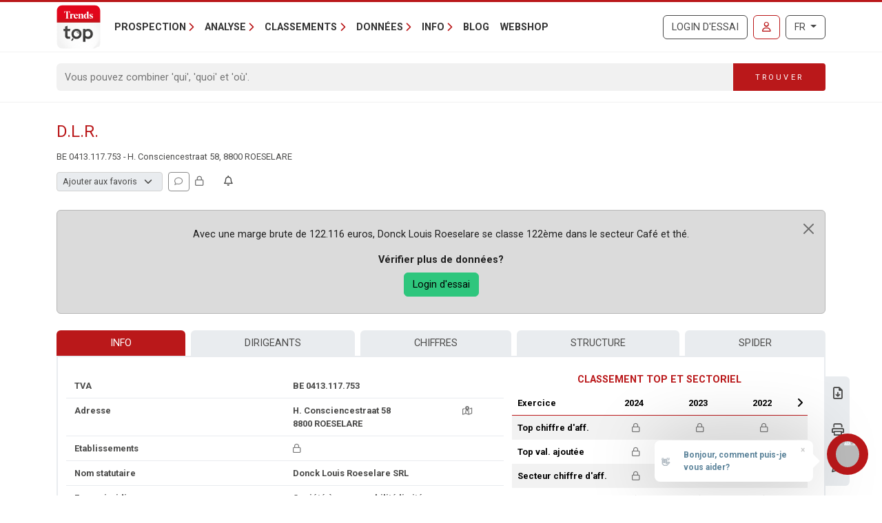

--- FILE ---
content_type: text/css; charset=utf-8
request_url: https://trendstop.levif.be/dist/main/assets/core?v=PFuCIQAn3T8ituXiGe6WUVt6bv8W-ZMx5hMC3Dr9rDE1
body_size: 147451
content:
@charset "UTF-8";#nprogress{pointer-events:none}#nprogress .bar{background:#29d;position:fixed;z-index:1031;top:0;left:0;width:100%;height:2px}#nprogress .peg{display:block;position:absolute;right:0;width:100px;height:100%;box-shadow:0 0 10px #29d,0 0 5px #29d;opacity:1;-webkit-transform:rotate(3deg) translate(0px,-4px);-ms-transform:rotate(3deg) translate(0px,-4px);transform:rotate(3deg) translateY(-4px)}#nprogress .spinner{display:block;position:fixed;z-index:1031;top:15px;right:15px}#nprogress .spinner-icon{width:18px;height:18px;box-sizing:border-box;border:solid 2px transparent;border-top-color:#29d;border-left-color:#29d;border-radius:50%;-webkit-animation:nprogress-spinner .4s linear infinite;animation:nprogress-spinner .4s linear infinite}.nprogress-custom-parent{overflow:hidden;position:relative}.nprogress-custom-parent #nprogress .spinner,.nprogress-custom-parent #nprogress .bar{position:absolute}@-webkit-keyframes nprogress-spinner{0%{-webkit-transform:rotate(0deg)}to{-webkit-transform:rotate(360deg)}}@keyframes nprogress-spinner{0%{transform:rotate(0)}to{transform:rotate(360deg)}}#fancybox-loading{position:fixed;top:50%;left:50%;width:40px;height:40px;margin-top:-20px;margin-left:-20px;cursor:pointer;overflow:hidden;z-index:1104;display:none}#fancybox-loading div{position:absolute;top:0;left:0;width:40px;height:480px;background-image:url(/dist/main/assets/fancybox-jFfQvhw4.png)}#fancybox-overlay{position:absolute;top:0;left:0;width:100%;z-index:1100;display:none}#fancybox-tmp{padding:0;margin:0;border:0;overflow:auto;display:none}#fancybox-wrap{position:absolute;top:0;left:0;padding:20px;z-index:1101;outline:none;display:none}#fancybox-outer{position:relative;width:100%;height:100%;background:#fff}#fancybox-content{width:0;height:0;padding:0;outline:none;position:relative;overflow:hidden;z-index:1102;border:0px solid #fff}#fancybox-hide-sel-frame{position:absolute;top:0;left:0;width:100%;height:100%;background:transparent;z-index:1101}#fancybox-close{position:absolute;top:-15px;right:-15px;width:30px;height:30px;background:transparent url(/dist/main/assets/fancybox-jFfQvhw4.png) -40px 0px;cursor:pointer;z-index:1103;display:none}#fancybox-error{color:#444;font: 12px/20px Arial;padding:14px;margin:0}#fancybox-img{width:100%;height:100%;padding:0;margin:0;border:none;outline:none;line-height:0;vertical-align:top}#fancybox-frame{width:100%;height:100%;border:none;display:block}#fancybox-left,#fancybox-right{position:absolute;bottom:0;height:100%;width:35%;cursor:pointer;outline:none;background:transparent url([data-uri]);z-index:1102;display:none}#fancybox-left{left:0}#fancybox-right{right:0}#fancybox-left-ico,#fancybox-right-ico{position:absolute;top:50%;left:-9999px;width:30px;height:30px;margin-top:-15px;cursor:pointer;z-index:1102;display:block}#fancybox-left-ico{background-image:url(/dist/main/assets/fancybox-jFfQvhw4.png);background-position:-40px -30px}#fancybox-right-ico{background-image:url(/dist/main/assets/fancybox-jFfQvhw4.png);background-position:-40px -60px}#fancybox-left:hover,#fancybox-right:hover{visibility:visible}#fancybox-left:hover span{left:20px}#fancybox-right:hover span{left:auto;right:20px}.fancybox-bg{position:absolute;padding:0;margin:0;border:0;width:20px;height:20px;z-index:1001}#fancybox-bg-n{top:-20px;left:0;width:100%;background-image:url([data-uri])}#fancybox-bg-ne{top:-20px;right:-20px;background-image:url(/dist/main/assets/fancybox-jFfQvhw4.png);background-position:-40px -162px}#fancybox-bg-e{top:0;right:-20px;height:100%;background-image:url([data-uri]);background-position:-20px 0px}#fancybox-bg-se{bottom:-20px;right:-20px;background-image:url(/dist/main/assets/fancybox-jFfQvhw4.png);background-position:-40px -182px}#fancybox-bg-s{bottom:-20px;left:0;width:100%;background-image:url([data-uri]);background-position:0px -20px}#fancybox-bg-sw{bottom:-20px;left:-20px;background-image:url(/dist/main/assets/fancybox-jFfQvhw4.png);background-position:-40px -142px}#fancybox-bg-w{top:0;left:-20px;height:100%;background-image:url([data-uri])}#fancybox-bg-nw{top:-20px;left:-20px;background-image:url(/dist/main/assets/fancybox-jFfQvhw4.png);background-position:-40px -122px}#fancybox-title{font-family:Helvetica;font-size:12px;z-index:1102}.fancybox-title-inside{padding-bottom:10px;text-align:center;color:#333;background:#fff;position:relative}.fancybox-title-outside{padding-top:10px;color:#fff}.fancybox-title-over{position:absolute;bottom:0;left:0;color:#fff;text-align:left}#fancybox-title-over{padding:10px;background-image:url([data-uri]);display:block}.fancybox-title-float{position:absolute;left:0;bottom:-20px;height:32px}#fancybox-title-float-wrap{border:none;border-collapse:collapse;width:auto}#fancybox-title-float-wrap td{border:none;white-space:nowrap}#fancybox-title-float-left{padding:0 0 0 15px;background:url(/dist/main/assets/fancybox-jFfQvhw4.png) -40px -90px no-repeat}#fancybox-title-float-main{color:#fff;line-height:29px;font-weight:700;padding:0 0 3px;background:url([data-uri]) 0px -40px}#fancybox-title-float-right{padding:0 0 0 15px;background:url(/dist/main/assets/fancybox-jFfQvhw4.png) -55px -90px no-repeat}:root,[data-bs-theme=light]{--bs-blue: #0d6efd;--bs-indigo: #6610f2;--bs-purple: #6f42c1;--bs-pink: #d63384;--bs-red: #dc3545;--bs-orange: #fd7e14;--bs-yellow: #ffc107;--bs-green: #198754;--bs-teal: #20c997;--bs-cyan: #0dcaf0;--bs-black: #000;--bs-white: #fff;--bs-gray: #777777;--bs-gray-dark: #4a4a49;--bs-gray-100: #f1f1f1;--bs-gray-200: #e9ecef;--bs-gray-300: #d2d2d1;--bs-gray-400: #ced4da;--bs-gray-500: #a4a4a4;--bs-gray-600: #777777;--bs-gray-700: #495057;--bs-gray-800: #4a4a49;--bs-gray-900: #212529;--bs-primary: #ba181a;--bs-secondary: #4a4a4a;--bs-success: #2ec67d;--bs-info: #6aabd8;--bs-warning: #ffce60;--bs-danger: #ff844c;--bs-light: #f1f1f1;--bs-dark: #4a4a49;--bs-primary-rgb: 186, 24, 26;--bs-secondary-rgb: 74, 74, 74;--bs-success-rgb: 46, 198, 125;--bs-info-rgb: 106, 171, 216;--bs-warning-rgb: 255, 206, 96;--bs-danger-rgb: 255, 132, 76;--bs-light-rgb: 241, 241, 241;--bs-dark-rgb: 74, 74, 73;--bs-primary-text-emphasis: rgb(74.4, 9.6, 10.4);--bs-secondary-text-emphasis: rgb(29.6, 29.6, 29.6);--bs-success-text-emphasis: rgb(18.4, 79.2, 50);--bs-info-text-emphasis: rgb(42.4, 68.4, 86.4);--bs-warning-text-emphasis: rgb(102, 82.4, 38.4);--bs-danger-text-emphasis: rgb(102, 52.8, 30.4);--bs-light-text-emphasis: #495057;--bs-dark-text-emphasis: #495057;--bs-primary-bg-subtle: rgb(241.2, 208.8, 209.2);--bs-secondary-bg-subtle: rgb(218.8, 218.8, 218.8);--bs-success-bg-subtle: rgb(213.2, 243.6, 229);--bs-info-bg-subtle: rgb(225.2, 238.2, 247.2);--bs-warning-bg-subtle: rgb(255, 245.2, 223.2);--bs-danger-bg-subtle: rgb(255, 230.4, 219.2);--bs-light-bg-subtle: #f8f8f8;--bs-dark-bg-subtle: #ced4da;--bs-primary-border-subtle: rgb(227.4, 162.6, 163.4);--bs-secondary-border-subtle: rgb(182.6, 182.6, 182.6);--bs-success-border-subtle: rgb(171.4, 232.2, 203);--bs-info-border-subtle: rgb(195.4, 221.4, 239.4);--bs-warning-border-subtle: rgb(255, 235.4, 191.4);--bs-danger-border-subtle: rgb(255, 205.8, 183.4);--bs-light-border-subtle: #e9ecef;--bs-dark-border-subtle: #a4a4a4;--bs-white-rgb: 255, 255, 255;--bs-black-rgb: 0, 0, 0;--bs-font-sans-serif: "Roboto", sans-serif;--bs-font-monospace: SFMono-Regular, Menlo, Monaco, Consolas, "Liberation Mono", "Courier New", monospace;--bs-gradient: linear-gradient(180deg, rgba(255, 255, 255, .15), rgba(255, 255, 255, 0));--bs-body-font-family: var(--bs-font-sans-serif);--bs-body-font-size: .9rem;--bs-body-font-weight: 400;--bs-body-line-height: 1.5;--bs-body-color: #4a4a49;--bs-body-color-rgb: 74, 74, 73;--bs-body-bg: #fff;--bs-body-bg-rgb: 255, 255, 255;--bs-emphasis-color: #000;--bs-emphasis-color-rgb: 0, 0, 0;--bs-secondary-color: rgba(74, 74, 73, .75);--bs-secondary-color-rgb: 74, 74, 73;--bs-secondary-bg: #e9ecef;--bs-secondary-bg-rgb: 233, 236, 239;--bs-tertiary-color: rgba(74, 74, 73, .5);--bs-tertiary-color-rgb: 74, 74, 73;--bs-tertiary-bg: #f1f1f1;--bs-tertiary-bg-rgb: 241, 241, 241;--bs-heading-color: #212529;--bs-link-color: #234b8d;--bs-link-color-rgb: 35, 75, 141;--bs-link-decoration: underline;--bs-link-hover-color: rgb(28, 60, 112.8);--bs-link-hover-color-rgb: 28, 60, 113;--bs-code-color: #d63384;--bs-highlight-color: #4a4a49;--bs-highlight-bg: rgb(255, 242.6, 205.4);--bs-border-width: 1px;--bs-border-style: solid;--bs-border-color: #d2d2d1;--bs-border-color-translucent: rgba(0, 0, 0, .175);--bs-border-radius: .375rem;--bs-border-radius-sm: .25rem;--bs-border-radius-lg: .5rem;--bs-border-radius-xl: 1rem;--bs-border-radius-xxl: 2rem;--bs-border-radius-2xl: var(--bs-border-radius-xxl);--bs-border-radius-pill: 50rem;--bs-box-shadow: 0 .5rem 1rem rgba(0, 0, 0, .15);--bs-box-shadow-sm: 0 .125rem .25rem rgba(0, 0, 0, .075);--bs-box-shadow-lg: 0 1rem 3rem rgba(0, 0, 0, .175);--bs-box-shadow-inset: inset 0 1px 2px rgba(0, 0, 0, .075);--bs-focus-ring-width: .25rem;--bs-focus-ring-opacity: .25;--bs-focus-ring-color: rgba(186, 24, 26, .25);--bs-form-valid-color: #2ec67d;--bs-form-valid-border-color: #2ec67d;--bs-form-invalid-color: #ff844c;--bs-form-invalid-border-color: #ff844c}[data-bs-theme=dark]{color-scheme:dark;--bs-body-color: #d2d2d1;--bs-body-color-rgb: 210, 210, 209;--bs-body-bg: #212529;--bs-body-bg-rgb: 33, 37, 41;--bs-emphasis-color: #fff;--bs-emphasis-color-rgb: 255, 255, 255;--bs-secondary-color: rgba(210, 210, 209, .75);--bs-secondary-color-rgb: 210, 210, 209;--bs-secondary-bg: #4a4a49;--bs-secondary-bg-rgb: 74, 74, 73;--bs-tertiary-color: rgba(210, 210, 209, .5);--bs-tertiary-color-rgb: 210, 210, 209;--bs-tertiary-bg: rgb(53.5, 55.5, 57);--bs-tertiary-bg-rgb: 54, 56, 57;--bs-primary-text-emphasis: rgb(213.6, 116.4, 117.6);--bs-secondary-text-emphasis: rgb(146.4, 146.4, 146.4);--bs-success-text-emphasis: rgb(129.6, 220.8, 177);--bs-info-text-emphasis: rgb(165.6, 204.6, 231.6);--bs-warning-text-emphasis: rgb(255, 225.6, 159.6);--bs-danger-text-emphasis: rgb(255, 181.2, 147.6);--bs-light-text-emphasis: #f1f1f1;--bs-dark-text-emphasis: #d2d2d1;--bs-primary-bg-subtle: rgb(37.2, 4.8, 5.2);--bs-secondary-bg-subtle: rgb(14.8, 14.8, 14.8);--bs-success-bg-subtle: rgb(9.2, 39.6, 25);--bs-info-bg-subtle: rgb(21.2, 34.2, 43.2);--bs-warning-bg-subtle: rgb(51, 41.2, 19.2);--bs-danger-bg-subtle: rgb(51, 26.4, 15.2);--bs-light-bg-subtle: #4a4a49;--bs-dark-bg-subtle: rgb(37, 37, 36.5);--bs-primary-border-subtle: rgb(111.6, 14.4, 15.6);--bs-secondary-border-subtle: rgb(44.4, 44.4, 44.4);--bs-success-border-subtle: rgb(27.6, 118.8, 75);--bs-info-border-subtle: rgb(63.6, 102.6, 129.6);--bs-warning-border-subtle: rgb(153, 123.6, 57.6);--bs-danger-border-subtle: rgb(153, 79.2, 45.6);--bs-light-border-subtle: #495057;--bs-dark-border-subtle: #4a4a49;--bs-heading-color: inherit;--bs-link-color: rgb(213.6, 116.4, 117.6);--bs-link-hover-color: rgb(221.88, 144.12, 145.08);--bs-link-color-rgb: 214, 116, 118;--bs-link-hover-color-rgb: 222, 144, 145;--bs-code-color: rgb(230.4, 132.6, 181.2);--bs-highlight-color: #d2d2d1;--bs-highlight-bg: rgb(102, 77.2, 2.8);--bs-border-color: #495057;--bs-border-color-translucent: rgba(255, 255, 255, .15);--bs-form-valid-color: rgb(117, 183, 152.4);--bs-form-valid-border-color: rgb(117, 183, 152.4);--bs-form-invalid-color: rgb(234, 133.8, 143.4);--bs-form-invalid-border-color: rgb(234, 133.8, 143.4)}*,*:before,*:after{box-sizing:border-box}@media(prefers-reduced-motion:no-preference){:root{scroll-behavior:smooth}}body{margin:0;font-family:var(--bs-body-font-family);font-size:var(--bs-body-font-size);font-weight:var(--bs-body-font-weight);line-height:var(--bs-body-line-height);color:var(--bs-body-color);text-align:var(--bs-body-text-align);background-color:var(--bs-body-bg);-webkit-text-size-adjust:100%;-webkit-tap-highlight-color:rgba(0,0,0,0)}hr{margin:1rem 0;color:inherit;border:0;border-top:var(--bs-border-width) solid;opacity:.25}h6,.h6,h5,.h5,h4,.h4,h3,.h3,h2,.h2,h1,.h1{margin-top:0;margin-bottom:.5rem;font-weight:500;line-height:1.2;color:var(--bs-heading-color)}h1,.h1{font-size:calc(1.35rem + 1.2vw)}@media(min-width:1200px){h1,.h1{font-size:2.25rem}}h2,.h2{font-size:calc(1.305rem + .66vw)}@media(min-width:1200px){h2,.h2{font-size:1.8rem}}h3,.h3{font-size:calc(1.2825rem + .39vw)}@media(min-width:1200px){h3,.h3{font-size:1.575rem}}h4,.h4{font-size:calc(1.26rem + .12vw)}@media(min-width:1200px){h4,.h4{font-size:1.35rem}}h5,.h5{font-size:1.125rem}h6,.h6{font-size:.9rem}p{margin-top:0;margin-bottom:1rem}abbr[title]{text-decoration:underline dotted;cursor:help;text-decoration-skip-ink:none}address{margin-bottom:1rem;font-style:normal;line-height:inherit}ol,ul{padding-left:2rem}ol,ul,dl{margin-top:0;margin-bottom:1rem}ol ol,ul ul,ol ul,ul ol{margin-bottom:0}dt{font-weight:700}dd{margin-bottom:.5rem;margin-left:0}blockquote{margin:0 0 1rem}b,strong{font-weight:bolder}small,.small,.nt-company-spider .spider-number-statistics-relation,.nt-company-spider .spider-number-statistics-filter,.nt-company-spider #moreInfosDivSpan,.nt-export-app .prospectfinder-param__clear,.nt-export-app .prospectfinder-param__intro,.nt-export-app .prospectfinder-param__footer{font-size:.875em}mark,.mark{padding:.1875em;color:var(--bs-highlight-color);background-color:var(--bs-highlight-bg)}sub,sup{position:relative;font-size:.75em;line-height:0;vertical-align:baseline}sub{bottom:-.25em}sup{top:-.5em}a{color:rgba(var(--bs-link-color-rgb),var(--bs-link-opacity, 1));text-decoration:underline}a:hover{--bs-link-color-rgb: var(--bs-link-hover-color-rgb)}a:not([href]):not([class]),a:not([href]):not([class]):hover{color:inherit;text-decoration:none}pre,code,kbd,samp{font-family:var(--bs-font-monospace);font-size:1em}pre{display:block;margin-top:0;margin-bottom:1rem;overflow:auto;font-size:.875em}pre code{font-size:inherit;color:inherit;word-break:normal}code{font-size:.875em;color:var(--bs-code-color);word-wrap:break-word}a>code{color:inherit}kbd{padding:.1875rem .375rem;font-size:.875em;color:var(--bs-body-bg);background-color:var(--bs-body-color);border-radius:.25rem}kbd kbd{padding:0;font-size:1em}figure{margin:0 0 1rem}img,svg{vertical-align:middle}table{caption-side:bottom;border-collapse:collapse}caption{padding-top:.5rem;padding-bottom:.5rem;color:var(--bs-secondary-color);text-align:left}th{text-align:inherit;text-align:-webkit-match-parent}thead,tbody,tfoot,tr,td,th{border-color:inherit;border-style:solid;border-width:0}label{display:inline-block}button{border-radius:0}button:focus:not(:focus-visible){outline:0}input,button,select,optgroup,textarea{margin:0;font-family:inherit;font-size:inherit;line-height:inherit}button,select{text-transform:none}[role=button]{cursor:pointer}select{word-wrap:normal}select:disabled{opacity:1}[list]:not([type=date]):not([type=datetime-local]):not([type=month]):not([type=week]):not([type=time])::-webkit-calendar-picker-indicator{display:none!important}button,[type=button],[type=reset],[type=submit]{-webkit-appearance:button}button:not(:disabled),[type=button]:not(:disabled),[type=reset]:not(:disabled),[type=submit]:not(:disabled){cursor:pointer}::-moz-focus-inner{padding:0;border-style:none}textarea{resize:vertical}fieldset{min-width:0;padding:0;margin:0;border:0}legend{float:left;width:100%;padding:0;margin-bottom:.5rem;line-height:inherit;font-size:calc(1.275rem + .3vw)}@media(min-width:1200px){legend{font-size:1.5rem}}legend+*{clear:left}::-webkit-datetime-edit-fields-wrapper,::-webkit-datetime-edit-text,::-webkit-datetime-edit-minute,::-webkit-datetime-edit-hour-field,::-webkit-datetime-edit-day-field,::-webkit-datetime-edit-month-field,::-webkit-datetime-edit-year-field{padding:0}::-webkit-inner-spin-button{height:auto}[type=search]{-webkit-appearance:textfield;outline-offset:-2px}[type=search]::-webkit-search-cancel-button{cursor:pointer;filter:grayscale(1)}::-webkit-search-decoration{-webkit-appearance:none}::-webkit-color-swatch-wrapper{padding:0}::file-selector-button{font:inherit;-webkit-appearance:button}output{display:inline-block}iframe{border:0}summary{display:list-item;cursor:pointer}progress{vertical-align:baseline}[hidden]{display:none!important}.lead{font-size:1.125rem;font-weight:300}.display-1{font-weight:300;line-height:1.2;font-size:calc(1.625rem + 4.5vw)}@media(min-width:1200px){.display-1{font-size:5rem}}.display-2{font-weight:300;line-height:1.2;font-size:calc(1.575rem + 3.9vw)}@media(min-width:1200px){.display-2{font-size:4.5rem}}.display-3{font-weight:300;line-height:1.2;font-size:calc(1.525rem + 3.3vw)}@media(min-width:1200px){.display-3{font-size:4rem}}.display-4{font-weight:300;line-height:1.2;font-size:calc(1.475rem + 2.7vw)}@media(min-width:1200px){.display-4{font-size:3.5rem}}.display-5{font-weight:300;line-height:1.2;font-size:calc(1.425rem + 2.1vw)}@media(min-width:1200px){.display-5{font-size:3rem}}.display-6{font-weight:300;line-height:1.2;font-size:calc(1.375rem + 1.5vw)}@media(min-width:1200px){.display-6{font-size:2.5rem}}.list-unstyled,.list-inline{padding-left:0;list-style:none}.list-inline-item{display:inline-block}.list-inline-item:not(:last-child){margin-right:.5rem}.initialism{font-size:.875em;text-transform:uppercase}.blockquote{margin-bottom:1rem;font-size:1.125rem}.blockquote>:last-child{margin-bottom:0}.blockquote-footer{margin-top:-1rem;margin-bottom:1rem;font-size:.875em;color:#777}.blockquote-footer:before{content:"— "}.img-fluid{max-width:100%;height:auto}.img-thumbnail{padding:.25rem;background-color:var(--bs-body-bg);border:var(--bs-border-width) solid var(--bs-border-color);border-radius:var(--bs-border-radius);max-width:100%;height:auto}.figure{display:inline-block}.figure-img{margin-bottom:.5rem;line-height:1}.figure-caption{font-size:.875em;color:var(--bs-secondary-color)}.container,.container-fluid,.container-xl,.container-lg,.container-md,.container-sm{--bs-gutter-x: 1.5rem;--bs-gutter-y: 0;width:100%;padding-right:calc(var(--bs-gutter-x) * .5);padding-left:calc(var(--bs-gutter-x) * .5);margin-right:auto;margin-left:auto}@media(min-width:576px){.container-sm,.container{max-width:540px}}@media(min-width:768px){.container-md,.container-sm,.container{max-width:720px}}@media(min-width:992px){.container-lg,.container-md,.container-sm,.container{max-width:960px}}@media(min-width:1200px){.container-xl,.container-lg,.container-md,.container-sm,.container{max-width:1140px}}:root{--bs-breakpoint-xs: 0;--bs-breakpoint-sm: 576px;--bs-breakpoint-md: 768px;--bs-breakpoint-lg: 992px;--bs-breakpoint-xl: 1200px}.row{--bs-gutter-x: 1.5rem;--bs-gutter-y: 0;display:flex;flex-wrap:wrap;margin-top:calc(-1 * var(--bs-gutter-y));margin-right:calc(-.5 * var(--bs-gutter-x));margin-left:calc(-.5 * var(--bs-gutter-x))}.row>*{flex-shrink:0;width:100%;max-width:100%;padding-right:calc(var(--bs-gutter-x) * .5);padding-left:calc(var(--bs-gutter-x) * .5);margin-top:var(--bs-gutter-y)}.col{flex:1 0 0}.row-cols-auto>*{flex:0 0 auto;width:auto}.row-cols-1>*{flex:0 0 auto;width:100%}.row-cols-2>*{flex:0 0 auto;width:50%}.row-cols-3>*{flex:0 0 auto;width:33.33333333%}.row-cols-4>*{flex:0 0 auto;width:25%}.row-cols-5>*{flex:0 0 auto;width:20%}.row-cols-6>*{flex:0 0 auto;width:16.66666667%}.col-auto{flex:0 0 auto;width:auto}.col-1{flex:0 0 auto;width:8.33333333%}.col-2{flex:0 0 auto;width:16.66666667%}.col-3{flex:0 0 auto;width:25%}.col-4{flex:0 0 auto;width:33.33333333%}.col-5{flex:0 0 auto;width:41.66666667%}.col-6{flex:0 0 auto;width:50%}.col-7{flex:0 0 auto;width:58.33333333%}.col-8{flex:0 0 auto;width:66.66666667%}.col-9{flex:0 0 auto;width:75%}.col-10{flex:0 0 auto;width:83.33333333%}.col-11{flex:0 0 auto;width:91.66666667%}.col-12{flex:0 0 auto;width:100%}.offset-1{margin-left:8.33333333%}.offset-2{margin-left:16.66666667%}.offset-3{margin-left:25%}.offset-4{margin-left:33.33333333%}.offset-5{margin-left:41.66666667%}.offset-6{margin-left:50%}.offset-7{margin-left:58.33333333%}.offset-8{margin-left:66.66666667%}.offset-9{margin-left:75%}.offset-10{margin-left:83.33333333%}.offset-11{margin-left:91.66666667%}.g-0,.gx-0{--bs-gutter-x: 0}.g-0,.gy-0{--bs-gutter-y: 0}.g-1,.gx-1{--bs-gutter-x: .25rem}.g-1,.gy-1{--bs-gutter-y: .25rem}.g-2,.gx-2{--bs-gutter-x: .5rem}.g-2,.gy-2{--bs-gutter-y: .5rem}.g-3,.gx-3{--bs-gutter-x: 1rem}.g-3,.gy-3{--bs-gutter-y: 1rem}.g-4,.gx-4{--bs-gutter-x: 1.5rem}.g-4,.gy-4{--bs-gutter-y: 1.5rem}.g-5,.gx-5{--bs-gutter-x: 3rem}.g-5,.gy-5{--bs-gutter-y: 3rem}@media(min-width:576px){.col-sm{flex:1 0 0}.row-cols-sm-auto>*{flex:0 0 auto;width:auto}.row-cols-sm-1>*{flex:0 0 auto;width:100%}.row-cols-sm-2>*{flex:0 0 auto;width:50%}.row-cols-sm-3>*{flex:0 0 auto;width:33.33333333%}.row-cols-sm-4>*{flex:0 0 auto;width:25%}.row-cols-sm-5>*{flex:0 0 auto;width:20%}.row-cols-sm-6>*{flex:0 0 auto;width:16.66666667%}.col-sm-auto{flex:0 0 auto;width:auto}.col-sm-1{flex:0 0 auto;width:8.33333333%}.col-sm-2{flex:0 0 auto;width:16.66666667%}.col-sm-3{flex:0 0 auto;width:25%}.col-sm-4{flex:0 0 auto;width:33.33333333%}.col-sm-5{flex:0 0 auto;width:41.66666667%}.col-sm-6{flex:0 0 auto;width:50%}.col-sm-7{flex:0 0 auto;width:58.33333333%}.col-sm-8{flex:0 0 auto;width:66.66666667%}.col-sm-9{flex:0 0 auto;width:75%}.col-sm-10{flex:0 0 auto;width:83.33333333%}.col-sm-11{flex:0 0 auto;width:91.66666667%}.col-sm-12{flex:0 0 auto;width:100%}.offset-sm-0{margin-left:0}.offset-sm-1{margin-left:8.33333333%}.offset-sm-2{margin-left:16.66666667%}.offset-sm-3{margin-left:25%}.offset-sm-4{margin-left:33.33333333%}.offset-sm-5{margin-left:41.66666667%}.offset-sm-6{margin-left:50%}.offset-sm-7{margin-left:58.33333333%}.offset-sm-8{margin-left:66.66666667%}.offset-sm-9{margin-left:75%}.offset-sm-10{margin-left:83.33333333%}.offset-sm-11{margin-left:91.66666667%}.g-sm-0,.gx-sm-0{--bs-gutter-x: 0}.g-sm-0,.gy-sm-0{--bs-gutter-y: 0}.g-sm-1,.gx-sm-1{--bs-gutter-x: .25rem}.g-sm-1,.gy-sm-1{--bs-gutter-y: .25rem}.g-sm-2,.gx-sm-2{--bs-gutter-x: .5rem}.g-sm-2,.gy-sm-2{--bs-gutter-y: .5rem}.g-sm-3,.gx-sm-3{--bs-gutter-x: 1rem}.g-sm-3,.gy-sm-3{--bs-gutter-y: 1rem}.g-sm-4,.gx-sm-4{--bs-gutter-x: 1.5rem}.g-sm-4,.gy-sm-4{--bs-gutter-y: 1.5rem}.g-sm-5,.gx-sm-5{--bs-gutter-x: 3rem}.g-sm-5,.gy-sm-5{--bs-gutter-y: 3rem}}@media(min-width:768px){.col-md{flex:1 0 0}.row-cols-md-auto>*{flex:0 0 auto;width:auto}.row-cols-md-1>*{flex:0 0 auto;width:100%}.row-cols-md-2>*{flex:0 0 auto;width:50%}.row-cols-md-3>*{flex:0 0 auto;width:33.33333333%}.row-cols-md-4>*{flex:0 0 auto;width:25%}.row-cols-md-5>*{flex:0 0 auto;width:20%}.row-cols-md-6>*{flex:0 0 auto;width:16.66666667%}.col-md-auto{flex:0 0 auto;width:auto}.col-md-1{flex:0 0 auto;width:8.33333333%}.col-md-2{flex:0 0 auto;width:16.66666667%}.col-md-3{flex:0 0 auto;width:25%}.col-md-4{flex:0 0 auto;width:33.33333333%}.col-md-5{flex:0 0 auto;width:41.66666667%}.col-md-6{flex:0 0 auto;width:50%}.col-md-7{flex:0 0 auto;width:58.33333333%}.col-md-8{flex:0 0 auto;width:66.66666667%}.col-md-9{flex:0 0 auto;width:75%}.col-md-10{flex:0 0 auto;width:83.33333333%}.col-md-11{flex:0 0 auto;width:91.66666667%}.col-md-12{flex:0 0 auto;width:100%}.offset-md-0{margin-left:0}.offset-md-1{margin-left:8.33333333%}.offset-md-2{margin-left:16.66666667%}.offset-md-3{margin-left:25%}.offset-md-4{margin-left:33.33333333%}.offset-md-5{margin-left:41.66666667%}.offset-md-6{margin-left:50%}.offset-md-7{margin-left:58.33333333%}.offset-md-8{margin-left:66.66666667%}.offset-md-9{margin-left:75%}.offset-md-10{margin-left:83.33333333%}.offset-md-11{margin-left:91.66666667%}.g-md-0,.gx-md-0{--bs-gutter-x: 0}.g-md-0,.gy-md-0{--bs-gutter-y: 0}.g-md-1,.gx-md-1{--bs-gutter-x: .25rem}.g-md-1,.gy-md-1{--bs-gutter-y: .25rem}.g-md-2,.gx-md-2{--bs-gutter-x: .5rem}.g-md-2,.gy-md-2{--bs-gutter-y: .5rem}.g-md-3,.gx-md-3{--bs-gutter-x: 1rem}.g-md-3,.gy-md-3{--bs-gutter-y: 1rem}.g-md-4,.gx-md-4{--bs-gutter-x: 1.5rem}.g-md-4,.gy-md-4{--bs-gutter-y: 1.5rem}.g-md-5,.gx-md-5{--bs-gutter-x: 3rem}.g-md-5,.gy-md-5{--bs-gutter-y: 3rem}}@media(min-width:992px){.col-lg{flex:1 0 0}.row-cols-lg-auto>*{flex:0 0 auto;width:auto}.row-cols-lg-1>*{flex:0 0 auto;width:100%}.row-cols-lg-2>*{flex:0 0 auto;width:50%}.row-cols-lg-3>*{flex:0 0 auto;width:33.33333333%}.row-cols-lg-4>*{flex:0 0 auto;width:25%}.row-cols-lg-5>*{flex:0 0 auto;width:20%}.row-cols-lg-6>*{flex:0 0 auto;width:16.66666667%}.col-lg-auto{flex:0 0 auto;width:auto}.col-lg-1{flex:0 0 auto;width:8.33333333%}.col-lg-2{flex:0 0 auto;width:16.66666667%}.col-lg-3{flex:0 0 auto;width:25%}.col-lg-4{flex:0 0 auto;width:33.33333333%}.col-lg-5{flex:0 0 auto;width:41.66666667%}.col-lg-6{flex:0 0 auto;width:50%}.col-lg-7{flex:0 0 auto;width:58.33333333%}.col-lg-8{flex:0 0 auto;width:66.66666667%}.col-lg-9{flex:0 0 auto;width:75%}.col-lg-10{flex:0 0 auto;width:83.33333333%}.col-lg-11{flex:0 0 auto;width:91.66666667%}.col-lg-12{flex:0 0 auto;width:100%}.offset-lg-0{margin-left:0}.offset-lg-1{margin-left:8.33333333%}.offset-lg-2{margin-left:16.66666667%}.offset-lg-3{margin-left:25%}.offset-lg-4{margin-left:33.33333333%}.offset-lg-5{margin-left:41.66666667%}.offset-lg-6{margin-left:50%}.offset-lg-7{margin-left:58.33333333%}.offset-lg-8{margin-left:66.66666667%}.offset-lg-9{margin-left:75%}.offset-lg-10{margin-left:83.33333333%}.offset-lg-11{margin-left:91.66666667%}.g-lg-0,.gx-lg-0{--bs-gutter-x: 0}.g-lg-0,.gy-lg-0{--bs-gutter-y: 0}.g-lg-1,.gx-lg-1{--bs-gutter-x: .25rem}.g-lg-1,.gy-lg-1{--bs-gutter-y: .25rem}.g-lg-2,.gx-lg-2{--bs-gutter-x: .5rem}.g-lg-2,.gy-lg-2{--bs-gutter-y: .5rem}.g-lg-3,.gx-lg-3{--bs-gutter-x: 1rem}.g-lg-3,.gy-lg-3{--bs-gutter-y: 1rem}.g-lg-4,.gx-lg-4{--bs-gutter-x: 1.5rem}.g-lg-4,.gy-lg-4{--bs-gutter-y: 1.5rem}.g-lg-5,.gx-lg-5{--bs-gutter-x: 3rem}.g-lg-5,.gy-lg-5{--bs-gutter-y: 3rem}}@media(min-width:1200px){.col-xl{flex:1 0 0}.row-cols-xl-auto>*{flex:0 0 auto;width:auto}.row-cols-xl-1>*{flex:0 0 auto;width:100%}.row-cols-xl-2>*{flex:0 0 auto;width:50%}.row-cols-xl-3>*{flex:0 0 auto;width:33.33333333%}.row-cols-xl-4>*{flex:0 0 auto;width:25%}.row-cols-xl-5>*{flex:0 0 auto;width:20%}.row-cols-xl-6>*{flex:0 0 auto;width:16.66666667%}.col-xl-auto{flex:0 0 auto;width:auto}.col-xl-1{flex:0 0 auto;width:8.33333333%}.col-xl-2{flex:0 0 auto;width:16.66666667%}.col-xl-3{flex:0 0 auto;width:25%}.col-xl-4{flex:0 0 auto;width:33.33333333%}.col-xl-5{flex:0 0 auto;width:41.66666667%}.col-xl-6{flex:0 0 auto;width:50%}.col-xl-7{flex:0 0 auto;width:58.33333333%}.col-xl-8{flex:0 0 auto;width:66.66666667%}.col-xl-9{flex:0 0 auto;width:75%}.col-xl-10{flex:0 0 auto;width:83.33333333%}.col-xl-11{flex:0 0 auto;width:91.66666667%}.col-xl-12{flex:0 0 auto;width:100%}.offset-xl-0{margin-left:0}.offset-xl-1{margin-left:8.33333333%}.offset-xl-2{margin-left:16.66666667%}.offset-xl-3{margin-left:25%}.offset-xl-4{margin-left:33.33333333%}.offset-xl-5{margin-left:41.66666667%}.offset-xl-6{margin-left:50%}.offset-xl-7{margin-left:58.33333333%}.offset-xl-8{margin-left:66.66666667%}.offset-xl-9{margin-left:75%}.offset-xl-10{margin-left:83.33333333%}.offset-xl-11{margin-left:91.66666667%}.g-xl-0,.gx-xl-0{--bs-gutter-x: 0}.g-xl-0,.gy-xl-0{--bs-gutter-y: 0}.g-xl-1,.gx-xl-1{--bs-gutter-x: .25rem}.g-xl-1,.gy-xl-1{--bs-gutter-y: .25rem}.g-xl-2,.gx-xl-2{--bs-gutter-x: .5rem}.g-xl-2,.gy-xl-2{--bs-gutter-y: .5rem}.g-xl-3,.gx-xl-3{--bs-gutter-x: 1rem}.g-xl-3,.gy-xl-3{--bs-gutter-y: 1rem}.g-xl-4,.gx-xl-4{--bs-gutter-x: 1.5rem}.g-xl-4,.gy-xl-4{--bs-gutter-y: 1.5rem}.g-xl-5,.gx-xl-5{--bs-gutter-x: 3rem}.g-xl-5,.gy-xl-5{--bs-gutter-y: 3rem}}.table,.nt-dato-content table:not(.table){--bs-table-color-type: initial;--bs-table-bg-type: initial;--bs-table-color-state: initial;--bs-table-bg-state: initial;--bs-table-color: var(--bs-emphasis-color);--bs-table-bg: var(--bs-body-bg);--bs-table-border-color: var(--bs-border-color);--bs-table-accent-bg: transparent;--bs-table-striped-color: var(--bs-emphasis-color);--bs-table-striped-bg: rgba(var(--bs-emphasis-color-rgb), .05);--bs-table-active-color: var(--bs-emphasis-color);--bs-table-active-bg: rgba(var(--bs-emphasis-color-rgb), .1);--bs-table-hover-color: var(--bs-emphasis-color);--bs-table-hover-bg: rgba(var(--bs-emphasis-color-rgb), .075);width:100%;margin-bottom:1rem;vertical-align:top;border-color:var(--bs-table-border-color)}.table>:not(caption)>*>*,.nt-dato-content table:not(.table)>:not(caption)>*>*{padding:.5rem;color:var(--bs-table-color-state, var(--bs-table-color-type, var(--bs-table-color)));background-color:var(--bs-table-bg);border-bottom-width:var(--bs-border-width);box-shadow:inset 0 0 0 9999px var(--bs-table-bg-state, var(--bs-table-bg-type, var(--bs-table-accent-bg)))}.table>tbody,.nt-dato-content table:not(.table)>tbody{vertical-align:inherit}.table>thead,.nt-dato-content table:not(.table)>thead{vertical-align:bottom}.table-group-divider{border-top:calc(var(--bs-border-width) * 2) solid currentcolor}.caption-top{caption-side:top}.table-sm>:not(caption)>*>*{padding:.25rem}.table-bordered>:not(caption)>*{border-width:var(--bs-border-width) 0}.table-bordered>:not(caption)>*>*{border-width:0 var(--bs-border-width)}.table-borderless>:not(caption)>*>*{border-bottom-width:0}.table-borderless>:not(:first-child){border-top-width:0}.table-striped>tbody>tr:nth-of-type(odd)>*,.nt-dato-content table:not(.table)>tbody>tr:nth-of-type(odd)>*{--bs-table-color-type: var(--bs-table-striped-color);--bs-table-bg-type: var(--bs-table-striped-bg)}.table-striped-columns>:not(caption)>tr>:nth-child(2n){--bs-table-color-type: var(--bs-table-striped-color);--bs-table-bg-type: var(--bs-table-striped-bg)}.table-active{--bs-table-color-state: var(--bs-table-active-color);--bs-table-bg-state: var(--bs-table-active-bg)}.table-hover>tbody>tr:hover>*{--bs-table-color-state: var(--bs-table-hover-color);--bs-table-bg-state: var(--bs-table-hover-bg)}.table-primary{--bs-table-color: #000;--bs-table-bg: rgb(241.2, 208.8, 209.2);--bs-table-border-color: rgb(192.96, 167.04, 167.36);--bs-table-striped-bg: rgb(229.14, 198.36, 198.74);--bs-table-striped-color: #000;--bs-table-active-bg: rgb(217.08, 187.92, 188.28);--bs-table-active-color: #000;--bs-table-hover-bg: rgb(223.11, 193.14, 193.51);--bs-table-hover-color: #000;color:var(--bs-table-color);border-color:var(--bs-table-border-color)}.table-secondary{--bs-table-color: #000;--bs-table-bg: rgb(218.8, 218.8, 218.8);--bs-table-border-color: rgb(175.04, 175.04, 175.04);--bs-table-striped-bg: rgb(207.86, 207.86, 207.86);--bs-table-striped-color: #000;--bs-table-active-bg: rgb(196.92, 196.92, 196.92);--bs-table-active-color: #000;--bs-table-hover-bg: rgb(202.39, 202.39, 202.39);--bs-table-hover-color: #000;color:var(--bs-table-color);border-color:var(--bs-table-border-color)}.table-success{--bs-table-color: #000;--bs-table-bg: rgb(213.2, 243.6, 229);--bs-table-border-color: rgb(170.56, 194.88, 183.2);--bs-table-striped-bg: rgb(202.54, 231.42, 217.55);--bs-table-striped-color: #000;--bs-table-active-bg: rgb(191.88, 219.24, 206.1);--bs-table-active-color: #000;--bs-table-hover-bg: rgb(197.21, 225.33, 211.825);--bs-table-hover-color: #000;color:var(--bs-table-color);border-color:var(--bs-table-border-color)}.table-info{--bs-table-color: #000;--bs-table-bg: rgb(225.2, 238.2, 247.2);--bs-table-border-color: rgb(180.16, 190.56, 197.76);--bs-table-striped-bg: rgb(213.94, 226.29, 234.84);--bs-table-striped-color: #000;--bs-table-active-bg: rgb(202.68, 214.38, 222.48);--bs-table-active-color: #000;--bs-table-hover-bg: rgb(208.31, 220.335, 228.66);--bs-table-hover-color: #000;color:var(--bs-table-color);border-color:var(--bs-table-border-color)}.table-warning{--bs-table-color: #000;--bs-table-bg: rgb(255, 245.2, 223.2);--bs-table-border-color: rgb(204, 196.16, 178.56);--bs-table-striped-bg: rgb(242.25, 232.94, 212.04);--bs-table-striped-color: #000;--bs-table-active-bg: rgb(229.5, 220.68, 200.88);--bs-table-active-color: #000;--bs-table-hover-bg: rgb(235.875, 226.81, 206.46);--bs-table-hover-color: #000;color:var(--bs-table-color);border-color:var(--bs-table-border-color)}.table-danger{--bs-table-color: #000;--bs-table-bg: rgb(255, 230.4, 219.2);--bs-table-border-color: rgb(204, 184.32, 175.36);--bs-table-striped-bg: rgb(242.25, 218.88, 208.24);--bs-table-striped-color: #000;--bs-table-active-bg: rgb(229.5, 207.36, 197.28);--bs-table-active-color: #000;--bs-table-hover-bg: rgb(235.875, 213.12, 202.76);--bs-table-hover-color: #000;color:var(--bs-table-color);border-color:var(--bs-table-border-color)}.table-light{--bs-table-color: #000;--bs-table-bg: #f1f1f1;--bs-table-border-color: rgb(192.8, 192.8, 192.8);--bs-table-striped-bg: rgb(228.95, 228.95, 228.95);--bs-table-striped-color: #000;--bs-table-active-bg: rgb(216.9, 216.9, 216.9);--bs-table-active-color: #000;--bs-table-hover-bg: rgb(222.925, 222.925, 222.925);--bs-table-hover-color: #000;color:var(--bs-table-color);border-color:var(--bs-table-border-color)}.table-dark{--bs-table-color: #fff;--bs-table-bg: #4a4a49;--bs-table-border-color: rgb(110.2, 110.2, 109.4);--bs-table-striped-bg: rgb(83.05, 83.05, 82.1);--bs-table-striped-color: #fff;--bs-table-active-bg: rgb(92.1, 92.1, 91.2);--bs-table-active-color: #fff;--bs-table-hover-bg: rgb(87.575, 87.575, 86.65);--bs-table-hover-color: #fff;color:var(--bs-table-color);border-color:var(--bs-table-border-color)}.table-responsive,.nt-dato-content table:not(.table){overflow-x:auto;-webkit-overflow-scrolling:touch}@media(max-width:575.98px){.table-responsive-sm{overflow-x:auto;-webkit-overflow-scrolling:touch}}@media(max-width:767.98px){.table-responsive-md{overflow-x:auto;-webkit-overflow-scrolling:touch}}@media(max-width:991.98px){.table-responsive-lg{overflow-x:auto;-webkit-overflow-scrolling:touch}}@media(max-width:1199.98px){.table-responsive-xl{overflow-x:auto;-webkit-overflow-scrolling:touch}}.form-label{margin-bottom:.5rem}.col-form-label{padding-top:calc(.375rem + var(--bs-border-width));padding-bottom:calc(.375rem + var(--bs-border-width));margin-bottom:0;font-size:inherit;line-height:1.5}.col-form-label-lg{padding-top:calc(.5rem + var(--bs-border-width));padding-bottom:calc(.5rem + var(--bs-border-width));font-size:1.125rem}.col-form-label-sm{padding-top:calc(.25rem + var(--bs-border-width));padding-bottom:calc(.25rem + var(--bs-border-width));font-size:.7875rem}.form-text{margin-top:.25rem;font-size:.875em;color:var(--bs-secondary-color)}.form-control{display:block;width:100%;padding:.375rem .75rem;font-size:.9rem;font-weight:400;line-height:1.5;color:var(--bs-body-color);appearance:none;background-color:var(--bs-body-bg);background-clip:padding-box;border:var(--bs-border-width) solid var(--bs-border-color);border-radius:var(--bs-border-radius);transition:border-color .15s ease-in-out,box-shadow .15s ease-in-out}@media(prefers-reduced-motion:reduce){.form-control{transition:none}}.form-control[type=file]{overflow:hidden}.form-control[type=file]:not(:disabled):not([readonly]){cursor:pointer}.form-control:focus{color:var(--bs-body-color);background-color:var(--bs-body-bg);border-color:#dd8c8d;outline:0;box-shadow:0 0 0 .25rem #ba181a40}.form-control::-webkit-date-and-time-value{min-width:85px;height:1.5em;margin:0}.form-control::-webkit-datetime-edit{display:block;padding:0}.form-control::placeholder{color:var(--bs-secondary-color);opacity:1}.form-control:disabled{background-color:var(--bs-secondary-bg);opacity:1}.form-control::file-selector-button{padding:.375rem .75rem;margin:-.375rem -.75rem;margin-inline-end:.75rem;color:var(--bs-body-color);background-color:var(--bs-tertiary-bg);pointer-events:none;border-color:inherit;border-style:solid;border-width:0;border-inline-end-width:var(--bs-border-width);border-radius:0;transition:color .15s ease-in-out,background-color .15s ease-in-out,border-color .15s ease-in-out,box-shadow .15s ease-in-out}@media(prefers-reduced-motion:reduce){.form-control::file-selector-button{transition:none}}.form-control:hover:not(:disabled):not([readonly])::file-selector-button{background-color:var(--bs-secondary-bg)}.form-control-plaintext{display:block;width:100%;padding:.375rem 0;margin-bottom:0;line-height:1.5;color:var(--bs-body-color);background-color:transparent;border:solid transparent;border-width:var(--bs-border-width) 0}.form-control-plaintext:focus{outline:0}.form-control-plaintext.form-control-sm,.form-control-plaintext.form-control-lg{padding-right:0;padding-left:0}.form-control-sm{min-height:calc(1.5em + .5rem + calc(var(--bs-border-width) * 2));padding:.25rem .5rem;font-size:.7875rem;border-radius:var(--bs-border-radius-sm)}.form-control-sm::file-selector-button{padding:.25rem .5rem;margin:-.25rem -.5rem;margin-inline-end:.5rem}.form-control-lg{min-height:calc(1.5em + 1rem + calc(var(--bs-border-width) * 2));padding:.5rem 1rem;font-size:1.125rem;border-radius:var(--bs-border-radius-lg)}.form-control-lg::file-selector-button{padding:.5rem 1rem;margin:-.5rem -1rem;margin-inline-end:1rem}textarea.form-control{min-height:calc(1.5em + .75rem + calc(var(--bs-border-width) * 2))}textarea.form-control-sm{min-height:calc(1.5em + .5rem + calc(var(--bs-border-width) * 2))}textarea.form-control-lg{min-height:calc(1.5em + 1rem + calc(var(--bs-border-width) * 2))}.form-control-color{width:3rem;height:calc(1.5em + .75rem + calc(var(--bs-border-width) * 2));padding:.375rem}.form-control-color:not(:disabled):not([readonly]){cursor:pointer}.form-control-color::-moz-color-swatch{border:0!important;border-radius:var(--bs-border-radius)}.form-control-color::-webkit-color-swatch{border:0!important;border-radius:var(--bs-border-radius)}.form-control-color.form-control-sm{height:calc(1.5em + .5rem + calc(var(--bs-border-width) * 2))}.form-control-color.form-control-lg{height:calc(1.5em + 1rem + calc(var(--bs-border-width) * 2))}.form-select{--bs-form-select-bg-img: url("data:image/svg+xml,%3csvg xmlns='http://www.w3.org/2000/svg' viewBox='0 0 16 16'%3e%3cpath fill='none' stroke='%234a4a49' stroke-linecap='round' stroke-linejoin='round' stroke-width='2' d='m2 5 6 6 6-6'/%3e%3c/svg%3e");display:block;width:100%;padding:.375rem 2.25rem .375rem .75rem;font-size:.9rem;font-weight:400;line-height:1.5;color:var(--bs-body-color);appearance:none;background-color:var(--bs-body-bg);background-image:var(--bs-form-select-bg-img),var(--bs-form-select-bg-icon, none);background-repeat:no-repeat;background-position:right .75rem center;background-size:16px 12px;border:var(--bs-border-width) solid var(--bs-border-color);border-radius:var(--bs-border-radius);transition:border-color .15s ease-in-out,box-shadow .15s ease-in-out}@media(prefers-reduced-motion:reduce){.form-select{transition:none}}.form-select:focus{border-color:#dd8c8d;outline:0;box-shadow:0 0 0 .25rem #ba181a40}.form-select[multiple],.form-select[size]:not([size="1"]){padding-right:.75rem;background-image:none}.form-select:disabled{background-color:var(--bs-secondary-bg)}.form-select:-moz-focusring{color:transparent;text-shadow:0 0 0 var(--bs-body-color)}.form-select-sm{padding-top:.25rem;padding-bottom:.25rem;padding-left:.5rem;font-size:.7875rem;border-radius:var(--bs-border-radius-sm)}.form-select-lg{padding-top:.5rem;padding-bottom:.5rem;padding-left:1rem;font-size:1.125rem;border-radius:var(--bs-border-radius-lg)}[data-bs-theme=dark] .form-select{--bs-form-select-bg-img: url("data:image/svg+xml,%3csvg xmlns='http://www.w3.org/2000/svg' viewBox='0 0 16 16'%3e%3cpath fill='none' stroke='%23d2d2d1' stroke-linecap='round' stroke-linejoin='round' stroke-width='2' d='m2 5 6 6 6-6'/%3e%3c/svg%3e")}.form-check{display:block;min-height:1.35rem;padding-left:1.5em;margin-bottom:.125rem}.form-check .form-check-input{float:left;margin-left:-1.5em}.form-check-reverse{padding-right:1.5em;padding-left:0;text-align:right}.form-check-reverse .form-check-input{float:right;margin-right:-1.5em;margin-left:0}.form-check-input{--bs-form-check-bg: var(--bs-body-bg);flex-shrink:0;width:1em;height:1em;margin-top:.25em;vertical-align:top;appearance:none;background-color:var(--bs-form-check-bg);background-image:var(--bs-form-check-bg-image);background-repeat:no-repeat;background-position:center;background-size:contain;border:var(--bs-border-width) solid var(--bs-border-color);-webkit-print-color-adjust:exact;print-color-adjust:exact}.form-check-input[type=checkbox]{border-radius:.25em}.form-check-input[type=radio]{border-radius:50%}.form-check-input:active{filter:brightness(90%)}.form-check-input:focus{border-color:#dd8c8d;outline:0;box-shadow:0 0 0 .25rem #ba181a40}.form-check-input:checked{background-color:#ba181a;border-color:#ba181a}.form-check-input:checked[type=checkbox]{--bs-form-check-bg-image: url("data:image/svg+xml,%3csvg xmlns='http://www.w3.org/2000/svg' viewBox='0 0 20 20'%3e%3cpath fill='none' stroke='%23fff' stroke-linecap='round' stroke-linejoin='round' stroke-width='3' d='m6 10 3 3 6-6'/%3e%3c/svg%3e")}.form-check-input:checked[type=radio]{--bs-form-check-bg-image: url("data:image/svg+xml,%3csvg xmlns='http://www.w3.org/2000/svg' viewBox='-4 -4 8 8'%3e%3ccircle r='2' fill='%23fff'/%3e%3c/svg%3e")}.form-check-input[type=checkbox]:indeterminate{background-color:#ba181a;border-color:#ba181a;--bs-form-check-bg-image: url("data:image/svg+xml,%3csvg xmlns='http://www.w3.org/2000/svg' viewBox='0 0 20 20'%3e%3cpath fill='none' stroke='%23fff' stroke-linecap='round' stroke-linejoin='round' stroke-width='3' d='M6 10h8'/%3e%3c/svg%3e")}.form-check-input:disabled{pointer-events:none;filter:none;opacity:.5}.form-check-input[disabled]~.form-check-label,.form-check-input:disabled~.form-check-label{cursor:default;opacity:.5}.form-switch{padding-left:2.5em}.form-switch .form-check-input{--bs-form-switch-bg: url("data:image/svg+xml,%3csvg xmlns='http://www.w3.org/2000/svg' viewBox='-4 -4 8 8'%3e%3ccircle r='3' fill='rgba%280, 0, 0, 0.25%29'/%3e%3c/svg%3e");width:2em;margin-left:-2.5em;background-image:var(--bs-form-switch-bg);background-position:left center;border-radius:2em;transition:background-position .15s ease-in-out}@media(prefers-reduced-motion:reduce){.form-switch .form-check-input{transition:none}}.form-switch .form-check-input:focus{--bs-form-switch-bg: url("data:image/svg+xml,%3csvg xmlns='http://www.w3.org/2000/svg' viewBox='-4 -4 8 8'%3e%3ccircle r='3' fill='rgb%28220.5, 139.5, 140.5%29'/%3e%3c/svg%3e")}.form-switch .form-check-input:checked{background-position:right center;--bs-form-switch-bg: url("data:image/svg+xml,%3csvg xmlns='http://www.w3.org/2000/svg' viewBox='-4 -4 8 8'%3e%3ccircle r='3' fill='%23fff'/%3e%3c/svg%3e")}.form-switch.form-check-reverse{padding-right:2.5em;padding-left:0}.form-switch.form-check-reverse .form-check-input{margin-right:-2.5em;margin-left:0}.form-check-inline{display:inline-block;margin-right:1rem}.btn-check{position:absolute;clip:rect(0,0,0,0);pointer-events:none}.btn-check[disabled]+.btn,.btn-check:disabled+.btn{pointer-events:none;filter:none;opacity:.65}[data-bs-theme=dark] .form-switch .form-check-input:not(:checked):not(:focus){--bs-form-switch-bg: url("data:image/svg+xml,%3csvg xmlns='http://www.w3.org/2000/svg' viewBox='-4 -4 8 8'%3e%3ccircle r='3' fill='rgba%28255, 255, 255, 0.25%29'/%3e%3c/svg%3e")}.form-range{width:100%;height:1.5rem;padding:0;appearance:none;background-color:transparent}.form-range:focus{outline:0}.form-range:focus::-webkit-slider-thumb{box-shadow:0 0 0 1px #fff,0 0 0 .25rem #ba181a40}.form-range:focus::-moz-range-thumb{box-shadow:0 0 0 1px #fff,0 0 0 .25rem #ba181a40}.form-range::-moz-focus-outer{border:0}.form-range::-webkit-slider-thumb{width:1rem;height:1rem;margin-top:-.25rem;appearance:none;background-color:#ba181a;border:0;border-radius:1rem;transition:background-color .15s ease-in-out,border-color .15s ease-in-out,box-shadow .15s ease-in-out}@media(prefers-reduced-motion:reduce){.form-range::-webkit-slider-thumb{transition:none}}.form-range::-webkit-slider-thumb:active{background-color:#eababa}.form-range::-webkit-slider-runnable-track{width:100%;height:.5rem;color:transparent;cursor:pointer;background-color:var(--bs-secondary-bg);border-color:transparent;border-radius:1rem}.form-range::-moz-range-thumb{width:1rem;height:1rem;appearance:none;background-color:#ba181a;border:0;border-radius:1rem;transition:background-color .15s ease-in-out,border-color .15s ease-in-out,box-shadow .15s ease-in-out}@media(prefers-reduced-motion:reduce){.form-range::-moz-range-thumb{transition:none}}.form-range::-moz-range-thumb:active{background-color:#eababa}.form-range::-moz-range-track{width:100%;height:.5rem;color:transparent;cursor:pointer;background-color:var(--bs-secondary-bg);border-color:transparent;border-radius:1rem}.form-range:disabled{pointer-events:none}.form-range:disabled::-webkit-slider-thumb{background-color:var(--bs-secondary-color)}.form-range:disabled::-moz-range-thumb{background-color:var(--bs-secondary-color)}.form-floating{position:relative}.form-floating>.form-control,.form-floating>.form-control-plaintext,.form-floating>.form-select{height:calc(3.5rem + calc(var(--bs-border-width) * 2));min-height:calc(3.5rem + calc(var(--bs-border-width) * 2));line-height:1.25}.form-floating>label{position:absolute;top:0;left:0;z-index:2;max-width:100%;height:100%;padding:1rem .75rem;overflow:hidden;color:rgba(var(--bs-body-color-rgb),.65);text-align:start;text-overflow:ellipsis;white-space:nowrap;pointer-events:none;border:var(--bs-border-width) solid transparent;transform-origin:0 0;transition:opacity .1s ease-in-out,transform .1s ease-in-out}@media(prefers-reduced-motion:reduce){.form-floating>label{transition:none}}.form-floating>.form-control,.form-floating>.form-control-plaintext{padding:1rem .75rem}.form-floating>.form-control::placeholder,.form-floating>.form-control-plaintext::placeholder{color:transparent}.form-floating>.form-control:focus,.form-floating>.form-control:not(:placeholder-shown),.form-floating>.form-control-plaintext:focus,.form-floating>.form-control-plaintext:not(:placeholder-shown){padding-top:1.625rem;padding-bottom:.625rem}.form-floating>.form-control:-webkit-autofill,.form-floating>.form-control-plaintext:-webkit-autofill{padding-top:1.625rem;padding-bottom:.625rem}.form-floating>.form-select{padding-top:1.625rem;padding-bottom:.625rem;padding-left:.75rem}.form-floating>.form-control:focus~label,.form-floating>.form-control:not(:placeholder-shown)~label,.form-floating>.form-control-plaintext~label,.form-floating>.form-select~label{transform:scale(.85) translateY(-.5rem) translate(.15rem)}.form-floating>.form-control:-webkit-autofill~label{transform:scale(.85) translateY(-.5rem) translate(.15rem)}.form-floating>textarea:focus~label:after,.form-floating>textarea:not(:placeholder-shown)~label:after{position:absolute;inset:1rem .375rem;z-index:-1;height:1.5em;content:"";background-color:var(--bs-body-bg);border-radius:var(--bs-border-radius)}.form-floating>textarea:disabled~label:after{background-color:var(--bs-secondary-bg)}.form-floating>.form-control-plaintext~label{border-width:var(--bs-border-width) 0}.form-floating>:disabled~label,.form-floating>.form-control:disabled~label{color:#777}.input-group{position:relative;display:flex;flex-wrap:wrap;align-items:stretch;width:100%}.input-group>.form-control,.input-group>.form-select,.input-group>.form-floating{position:relative;flex:1 1 auto;width:1%;min-width:0}.input-group>.form-control:focus,.input-group>.form-select:focus,.input-group>.form-floating:focus-within{z-index:5}.input-group .btn{position:relative;z-index:2}.input-group .btn:focus{z-index:5}.input-group-text{display:flex;align-items:center;padding:.375rem .75rem;font-size:.9rem;font-weight:400;line-height:1.5;color:var(--bs-body-color);text-align:center;white-space:nowrap;background-color:var(--bs-tertiary-bg);border:var(--bs-border-width) solid var(--bs-border-color);border-radius:var(--bs-border-radius)}.input-group-lg>.form-control,.input-group-lg>.form-select,.input-group-lg>.input-group-text,.input-group-lg>.btn{padding:.5rem 1rem;font-size:1.125rem;border-radius:var(--bs-border-radius-lg)}.input-group-sm>.form-control,.input-group-sm>.form-select,.input-group-sm>.input-group-text,.input-group-sm>.btn{padding:.25rem .5rem;font-size:.7875rem;border-radius:var(--bs-border-radius-sm)}.input-group-lg>.form-select,.input-group-sm>.form-select{padding-right:3rem}.input-group:not(.has-validation)>:not(:last-child):not(.dropdown-toggle):not(.dropdown-menu):not(.form-floating),.input-group:not(.has-validation)>.dropdown-toggle:nth-last-child(n+3),.input-group:not(.has-validation)>.form-floating:not(:last-child)>.form-control,.input-group:not(.has-validation)>.form-floating:not(:last-child)>.form-select{border-top-right-radius:0;border-bottom-right-radius:0}.input-group.has-validation>:nth-last-child(n+3):not(.dropdown-toggle):not(.dropdown-menu):not(.form-floating),.input-group.has-validation>.dropdown-toggle:nth-last-child(n+4),.input-group.has-validation>.form-floating:nth-last-child(n+3)>.form-control,.input-group.has-validation>.form-floating:nth-last-child(n+3)>.form-select{border-top-right-radius:0;border-bottom-right-radius:0}.input-group>:not(:first-child):not(.dropdown-menu):not(.valid-tooltip):not(.valid-feedback):not(.invalid-tooltip):not(.invalid-feedback){margin-left:calc(-1 * var(--bs-border-width));border-top-left-radius:0;border-bottom-left-radius:0}.input-group>.form-floating:not(:first-child)>.form-control,.input-group>.form-floating:not(:first-child)>.form-select{border-top-left-radius:0;border-bottom-left-radius:0}.valid-feedback{display:none;width:100%;margin-top:.25rem;font-size:.875em;color:var(--bs-form-valid-color)}.valid-tooltip{position:absolute;top:100%;z-index:5;display:none;max-width:100%;padding:.25rem .5rem;margin-top:.1rem;font-size:.7875rem;color:#fff;background-color:var(--bs-success);border-radius:var(--bs-border-radius)}.was-validated :valid~.valid-feedback,.was-validated :valid~.valid-tooltip,.is-valid~.valid-feedback,.is-valid~.valid-tooltip{display:block}.was-validated .form-control:valid,.form-control.is-valid{border-color:var(--bs-form-valid-border-color);padding-right:calc(1.5em + .75rem);background-image:url("data:image/svg+xml,%3csvg xmlns='http://www.w3.org/2000/svg' viewBox='0 0 8 8'%3e%3cpath fill='%232ec67d' d='M2.3 6.73.6 4.53c-.4-1.04.46-1.4 1.1-.8l1.1 1.4 3.4-3.8c.6-.63 1.6-.27 1.2.7l-4 4.6c-.43.5-.8.4-1.1.1'/%3e%3c/svg%3e");background-repeat:no-repeat;background-position:right calc(.375em + .1875rem) center;background-size:calc(.75em + .375rem) calc(.75em + .375rem)}.was-validated .form-control:valid:focus,.form-control.is-valid:focus{border-color:var(--bs-form-valid-border-color);box-shadow:0 0 0 .25rem rgba(var(--bs-success-rgb),.25)}.was-validated textarea.form-control:valid,textarea.form-control.is-valid{padding-right:calc(1.5em + .75rem);background-position:top calc(.375em + .1875rem) right calc(.375em + .1875rem)}.was-validated .form-select:valid,.form-select.is-valid{border-color:var(--bs-form-valid-border-color)}.was-validated .form-select:valid:not([multiple]):not([size]),.was-validated .form-select:valid:not([multiple])[size="1"],.form-select.is-valid:not([multiple]):not([size]),.form-select.is-valid:not([multiple])[size="1"]{--bs-form-select-bg-icon: url("data:image/svg+xml,%3csvg xmlns='http://www.w3.org/2000/svg' viewBox='0 0 8 8'%3e%3cpath fill='%232ec67d' d='M2.3 6.73.6 4.53c-.4-1.04.46-1.4 1.1-.8l1.1 1.4 3.4-3.8c.6-.63 1.6-.27 1.2.7l-4 4.6c-.43.5-.8.4-1.1.1'/%3e%3c/svg%3e");padding-right:4.125rem;background-position:right .75rem center,center right 2.25rem;background-size:16px 12px,calc(.75em + .375rem) calc(.75em + .375rem)}.was-validated .form-select:valid:focus,.form-select.is-valid:focus{border-color:var(--bs-form-valid-border-color);box-shadow:0 0 0 .25rem rgba(var(--bs-success-rgb),.25)}.was-validated .form-control-color:valid,.form-control-color.is-valid{width:calc(3.75rem + 1.5em)}.was-validated .form-check-input:valid,.form-check-input.is-valid{border-color:var(--bs-form-valid-border-color)}.was-validated .form-check-input:valid:checked,.form-check-input.is-valid:checked{background-color:var(--bs-form-valid-color)}.was-validated .form-check-input:valid:focus,.form-check-input.is-valid:focus{box-shadow:0 0 0 .25rem rgba(var(--bs-success-rgb),.25)}.was-validated .form-check-input:valid~.form-check-label,.form-check-input.is-valid~.form-check-label{color:var(--bs-form-valid-color)}.form-check-inline .form-check-input~.valid-feedback{margin-left:.5em}.was-validated .input-group>.form-control:not(:focus):valid,.input-group>.form-control:not(:focus).is-valid,.was-validated .input-group>.form-select:not(:focus):valid,.input-group>.form-select:not(:focus).is-valid,.was-validated .input-group>.form-floating:not(:focus-within):valid,.input-group>.form-floating:not(:focus-within).is-valid{z-index:3}.invalid-feedback{display:none;width:100%;margin-top:.25rem;font-size:.875em;color:var(--bs-form-invalid-color)}.invalid-tooltip{position:absolute;top:100%;z-index:5;display:none;max-width:100%;padding:.25rem .5rem;margin-top:.1rem;font-size:.7875rem;color:#fff;background-color:var(--bs-danger);border-radius:var(--bs-border-radius)}.was-validated :invalid~.invalid-feedback,.was-validated :invalid~.invalid-tooltip,.is-invalid~.invalid-feedback,.is-invalid~.invalid-tooltip{display:block}.was-validated .form-control:invalid,.form-control.is-invalid{border-color:var(--bs-form-invalid-border-color);padding-right:calc(1.5em + .75rem);background-image:url("data:image/svg+xml,%3csvg xmlns='http://www.w3.org/2000/svg' viewBox='0 0 12 12' width='12' height='12' fill='none' stroke='%23ff844c'%3e%3ccircle cx='6' cy='6' r='4.5'/%3e%3cpath stroke-linejoin='round' d='M5.8 3.6h.4L6 6.5z'/%3e%3ccircle cx='6' cy='8.2' r='.6' fill='%23ff844c' stroke='none'/%3e%3c/svg%3e");background-repeat:no-repeat;background-position:right calc(.375em + .1875rem) center;background-size:calc(.75em + .375rem) calc(.75em + .375rem)}.was-validated .form-control:invalid:focus,.form-control.is-invalid:focus{border-color:var(--bs-form-invalid-border-color);box-shadow:0 0 0 .25rem rgba(var(--bs-danger-rgb),.25)}.was-validated textarea.form-control:invalid,textarea.form-control.is-invalid{padding-right:calc(1.5em + .75rem);background-position:top calc(.375em + .1875rem) right calc(.375em + .1875rem)}.was-validated .form-select:invalid,.form-select.is-invalid{border-color:var(--bs-form-invalid-border-color)}.was-validated .form-select:invalid:not([multiple]):not([size]),.was-validated .form-select:invalid:not([multiple])[size="1"],.form-select.is-invalid:not([multiple]):not([size]),.form-select.is-invalid:not([multiple])[size="1"]{--bs-form-select-bg-icon: url("data:image/svg+xml,%3csvg xmlns='http://www.w3.org/2000/svg' viewBox='0 0 12 12' width='12' height='12' fill='none' stroke='%23ff844c'%3e%3ccircle cx='6' cy='6' r='4.5'/%3e%3cpath stroke-linejoin='round' d='M5.8 3.6h.4L6 6.5z'/%3e%3ccircle cx='6' cy='8.2' r='.6' fill='%23ff844c' stroke='none'/%3e%3c/svg%3e");padding-right:4.125rem;background-position:right .75rem center,center right 2.25rem;background-size:16px 12px,calc(.75em + .375rem) calc(.75em + .375rem)}.was-validated .form-select:invalid:focus,.form-select.is-invalid:focus{border-color:var(--bs-form-invalid-border-color);box-shadow:0 0 0 .25rem rgba(var(--bs-danger-rgb),.25)}.was-validated .form-control-color:invalid,.form-control-color.is-invalid{width:calc(3.75rem + 1.5em)}.was-validated .form-check-input:invalid,.form-check-input.is-invalid{border-color:var(--bs-form-invalid-border-color)}.was-validated .form-check-input:invalid:checked,.form-check-input.is-invalid:checked{background-color:var(--bs-form-invalid-color)}.was-validated .form-check-input:invalid:focus,.form-check-input.is-invalid:focus{box-shadow:0 0 0 .25rem rgba(var(--bs-danger-rgb),.25)}.was-validated .form-check-input:invalid~.form-check-label,.form-check-input.is-invalid~.form-check-label{color:var(--bs-form-invalid-color)}.form-check-inline .form-check-input~.invalid-feedback{margin-left:.5em}.was-validated .input-group>.form-control:not(:focus):invalid,.input-group>.form-control:not(:focus).is-invalid,.was-validated .input-group>.form-select:not(:focus):invalid,.input-group>.form-select:not(:focus).is-invalid,.was-validated .input-group>.form-floating:not(:focus-within):invalid,.input-group>.form-floating:not(:focus-within).is-invalid{z-index:4}.btn{--bs-btn-padding-x: .75rem;--bs-btn-padding-y: .375rem;--bs-btn-font-family: ;--bs-btn-font-size: .9rem;--bs-btn-font-weight: 400;--bs-btn-line-height: 1.5;--bs-btn-color: var(--bs-body-color);--bs-btn-bg: transparent;--bs-btn-border-width: var(--bs-border-width);--bs-btn-border-color: transparent;--bs-btn-border-radius: var(--bs-border-radius);--bs-btn-hover-border-color: transparent;--bs-btn-box-shadow: inset 0 1px 0 rgba(255, 255, 255, .15), 0 1px 1px rgba(0, 0, 0, .075);--bs-btn-disabled-opacity: .65;--bs-btn-focus-box-shadow: 0 0 0 .25rem rgba(var(--bs-btn-focus-shadow-rgb), .5);display:inline-block;padding:var(--bs-btn-padding-y) var(--bs-btn-padding-x);font-family:var(--bs-btn-font-family);font-size:var(--bs-btn-font-size);font-weight:var(--bs-btn-font-weight);line-height:var(--bs-btn-line-height);color:var(--bs-btn-color);text-align:center;text-decoration:none;vertical-align:middle;cursor:pointer;-webkit-user-select:none;user-select:none;border:var(--bs-btn-border-width) solid var(--bs-btn-border-color);border-radius:var(--bs-btn-border-radius);background-color:var(--bs-btn-bg);transition:color .15s ease-in-out,background-color .15s ease-in-out,border-color .15s ease-in-out,box-shadow .15s ease-in-out}@media(prefers-reduced-motion:reduce){.btn{transition:none}}.btn:hover{color:var(--bs-btn-hover-color);background-color:var(--bs-btn-hover-bg);border-color:var(--bs-btn-hover-border-color)}.btn-check+.btn:hover{color:var(--bs-btn-color);background-color:var(--bs-btn-bg);border-color:var(--bs-btn-border-color)}.btn:focus-visible{color:var(--bs-btn-hover-color);background-color:var(--bs-btn-hover-bg);border-color:var(--bs-btn-hover-border-color);outline:0;box-shadow:var(--bs-btn-focus-box-shadow)}.btn-check:focus-visible+.btn{border-color:var(--bs-btn-hover-border-color);outline:0;box-shadow:var(--bs-btn-focus-box-shadow)}.btn-check:checked+.btn,:not(.btn-check)+.btn:active,.btn:first-child:active,.btn.active,.btn.show{color:var(--bs-btn-active-color);background-color:var(--bs-btn-active-bg);border-color:var(--bs-btn-active-border-color)}.btn-check:checked+.btn:focus-visible,:not(.btn-check)+.btn:active:focus-visible,.btn:first-child:active:focus-visible,.btn.active:focus-visible,.btn.show:focus-visible{box-shadow:var(--bs-btn-focus-box-shadow)}.btn-check:checked:focus-visible+.btn{box-shadow:var(--bs-btn-focus-box-shadow)}.btn:disabled,.btn.disabled,fieldset:disabled .btn{color:var(--bs-btn-disabled-color);pointer-events:none;background-color:var(--bs-btn-disabled-bg);border-color:var(--bs-btn-disabled-border-color);opacity:var(--bs-btn-disabled-opacity)}.btn-primary{--bs-btn-color: #fff;--bs-btn-bg: #ba181a;--bs-btn-border-color: #ba181a;--bs-btn-hover-color: #fff;--bs-btn-hover-bg: rgb(158.1, 20.4, 22.1);--bs-btn-hover-border-color: rgb(148.8, 19.2, 20.8);--bs-btn-focus-shadow-rgb: 196, 59, 60;--bs-btn-active-color: #fff;--bs-btn-active-bg: rgb(148.8, 19.2, 20.8);--bs-btn-active-border-color: rgb(139.5, 18, 19.5);--bs-btn-active-shadow: inset 0 3px 5px rgba(0, 0, 0, .125);--bs-btn-disabled-color: #fff;--bs-btn-disabled-bg: #ba181a;--bs-btn-disabled-border-color: #ba181a}.btn-secondary{--bs-btn-color: #fff;--bs-btn-bg: #4a4a4a;--bs-btn-border-color: #4a4a4a;--bs-btn-hover-color: #fff;--bs-btn-hover-bg: rgb(62.9, 62.9, 62.9);--bs-btn-hover-border-color: rgb(59.2, 59.2, 59.2);--bs-btn-focus-shadow-rgb: 101, 101, 101;--bs-btn-active-color: #fff;--bs-btn-active-bg: rgb(59.2, 59.2, 59.2);--bs-btn-active-border-color: rgb(55.5, 55.5, 55.5);--bs-btn-active-shadow: inset 0 3px 5px rgba(0, 0, 0, .125);--bs-btn-disabled-color: #fff;--bs-btn-disabled-bg: #4a4a4a;--bs-btn-disabled-border-color: #4a4a4a}.btn-success{--bs-btn-color: #000;--bs-btn-bg: #2ec67d;--bs-btn-border-color: #2ec67d;--bs-btn-hover-color: #000;--bs-btn-hover-bg: rgb(77.35, 206.55, 144.5);--bs-btn-hover-border-color: rgb(66.9, 203.7, 138);--bs-btn-focus-shadow-rgb: 39, 168, 106;--bs-btn-active-color: #000;--bs-btn-active-bg: rgb(87.8, 209.4, 151);--bs-btn-active-border-color: rgb(66.9, 203.7, 138);--bs-btn-active-shadow: inset 0 3px 5px rgba(0, 0, 0, .125);--bs-btn-disabled-color: #000;--bs-btn-disabled-bg: #2ec67d;--bs-btn-disabled-border-color: #2ec67d}.btn-info{--bs-btn-color: #000;--bs-btn-bg: #6aabd8;--bs-btn-border-color: #6aabd8;--bs-btn-hover-color: #000;--bs-btn-hover-bg: rgb(128.35, 183.6, 221.85);--bs-btn-hover-border-color: rgb(120.9, 179.4, 219.9);--bs-btn-focus-shadow-rgb: 90, 145, 184;--bs-btn-active-color: #000;--bs-btn-active-bg: rgb(135.8, 187.8, 223.8);--bs-btn-active-border-color: rgb(120.9, 179.4, 219.9);--bs-btn-active-shadow: inset 0 3px 5px rgba(0, 0, 0, .125);--bs-btn-disabled-color: #000;--bs-btn-disabled-bg: #6aabd8;--bs-btn-disabled-border-color: #6aabd8}.btn-warning{--bs-btn-color: #000;--bs-btn-bg: #ffce60;--bs-btn-border-color: #ffce60;--bs-btn-hover-color: #000;--bs-btn-hover-bg: rgb(255, 213.35, 119.85);--bs-btn-hover-border-color: rgb(255, 210.9, 111.9);--bs-btn-focus-shadow-rgb: 217, 175, 82;--bs-btn-active-color: #000;--bs-btn-active-bg: rgb(255, 215.8, 127.8);--bs-btn-active-border-color: rgb(255, 210.9, 111.9);--bs-btn-active-shadow: inset 0 3px 5px rgba(0, 0, 0, .125);--bs-btn-disabled-color: #000;--bs-btn-disabled-bg: #ffce60;--bs-btn-disabled-border-color: #ffce60}.btn-danger{--bs-btn-color: #000;--bs-btn-bg: #ff844c;--bs-btn-border-color: #ff844c;--bs-btn-hover-color: #000;--bs-btn-hover-bg: rgb(255, 150.45, 102.85);--bs-btn-hover-border-color: rgb(255, 144.3, 93.9);--bs-btn-focus-shadow-rgb: 217, 112, 65;--bs-btn-active-color: #000;--bs-btn-active-bg: rgb(255, 156.6, 111.8);--bs-btn-active-border-color: rgb(255, 144.3, 93.9);--bs-btn-active-shadow: inset 0 3px 5px rgba(0, 0, 0, .125);--bs-btn-disabled-color: #000;--bs-btn-disabled-bg: #ff844c;--bs-btn-disabled-border-color: #ff844c}.btn-light{--bs-btn-color: #000;--bs-btn-bg: #f1f1f1;--bs-btn-border-color: #f1f1f1;--bs-btn-hover-color: #000;--bs-btn-hover-bg: rgb(204.85, 204.85, 204.85);--bs-btn-hover-border-color: rgb(192.8, 192.8, 192.8);--bs-btn-focus-shadow-rgb: 205, 205, 205;--bs-btn-active-color: #000;--bs-btn-active-bg: rgb(192.8, 192.8, 192.8);--bs-btn-active-border-color: rgb(180.75, 180.75, 180.75);--bs-btn-active-shadow: inset 0 3px 5px rgba(0, 0, 0, .125);--bs-btn-disabled-color: #000;--bs-btn-disabled-bg: #f1f1f1;--bs-btn-disabled-border-color: #f1f1f1}.btn-dark{--bs-btn-color: #fff;--bs-btn-bg: #4a4a49;--bs-btn-border-color: #4a4a49;--bs-btn-hover-color: #fff;--bs-btn-hover-bg: rgb(101.15, 101.15, 100.3);--bs-btn-hover-border-color: rgb(92.1, 92.1, 91.2);--bs-btn-focus-shadow-rgb: 101, 101, 100;--bs-btn-active-color: #fff;--bs-btn-active-bg: rgb(110.2, 110.2, 109.4);--bs-btn-active-border-color: rgb(92.1, 92.1, 91.2);--bs-btn-active-shadow: inset 0 3px 5px rgba(0, 0, 0, .125);--bs-btn-disabled-color: #fff;--bs-btn-disabled-bg: #4a4a49;--bs-btn-disabled-border-color: #4a4a49}.btn-outline-primary{--bs-btn-color: #ba181a;--bs-btn-border-color: #ba181a;--bs-btn-hover-color: #fff;--bs-btn-hover-bg: #ba181a;--bs-btn-hover-border-color: #ba181a;--bs-btn-focus-shadow-rgb: 186, 24, 26;--bs-btn-active-color: #fff;--bs-btn-active-bg: #ba181a;--bs-btn-active-border-color: #ba181a;--bs-btn-active-shadow: inset 0 3px 5px rgba(0, 0, 0, .125);--bs-btn-disabled-color: #ba181a;--bs-btn-disabled-bg: transparent;--bs-btn-disabled-border-color: #ba181a;--bs-gradient: none}.btn-outline-secondary{--bs-btn-color: #4a4a4a;--bs-btn-border-color: #4a4a4a;--bs-btn-hover-color: #fff;--bs-btn-hover-bg: #4a4a4a;--bs-btn-hover-border-color: #4a4a4a;--bs-btn-focus-shadow-rgb: 74, 74, 74;--bs-btn-active-color: #fff;--bs-btn-active-bg: #4a4a4a;--bs-btn-active-border-color: #4a4a4a;--bs-btn-active-shadow: inset 0 3px 5px rgba(0, 0, 0, .125);--bs-btn-disabled-color: #4a4a4a;--bs-btn-disabled-bg: transparent;--bs-btn-disabled-border-color: #4a4a4a;--bs-gradient: none}.btn-outline-success{--bs-btn-color: #2ec67d;--bs-btn-border-color: #2ec67d;--bs-btn-hover-color: #000;--bs-btn-hover-bg: #2ec67d;--bs-btn-hover-border-color: #2ec67d;--bs-btn-focus-shadow-rgb: 46, 198, 125;--bs-btn-active-color: #000;--bs-btn-active-bg: #2ec67d;--bs-btn-active-border-color: #2ec67d;--bs-btn-active-shadow: inset 0 3px 5px rgba(0, 0, 0, .125);--bs-btn-disabled-color: #2ec67d;--bs-btn-disabled-bg: transparent;--bs-btn-disabled-border-color: #2ec67d;--bs-gradient: none}.btn-outline-info{--bs-btn-color: #6aabd8;--bs-btn-border-color: #6aabd8;--bs-btn-hover-color: #000;--bs-btn-hover-bg: #6aabd8;--bs-btn-hover-border-color: #6aabd8;--bs-btn-focus-shadow-rgb: 106, 171, 216;--bs-btn-active-color: #000;--bs-btn-active-bg: #6aabd8;--bs-btn-active-border-color: #6aabd8;--bs-btn-active-shadow: inset 0 3px 5px rgba(0, 0, 0, .125);--bs-btn-disabled-color: #6aabd8;--bs-btn-disabled-bg: transparent;--bs-btn-disabled-border-color: #6aabd8;--bs-gradient: none}.btn-outline-warning{--bs-btn-color: #ffce60;--bs-btn-border-color: #ffce60;--bs-btn-hover-color: #000;--bs-btn-hover-bg: #ffce60;--bs-btn-hover-border-color: #ffce60;--bs-btn-focus-shadow-rgb: 255, 206, 96;--bs-btn-active-color: #000;--bs-btn-active-bg: #ffce60;--bs-btn-active-border-color: #ffce60;--bs-btn-active-shadow: inset 0 3px 5px rgba(0, 0, 0, .125);--bs-btn-disabled-color: #ffce60;--bs-btn-disabled-bg: transparent;--bs-btn-disabled-border-color: #ffce60;--bs-gradient: none}.btn-outline-danger{--bs-btn-color: #ff844c;--bs-btn-border-color: #ff844c;--bs-btn-hover-color: #000;--bs-btn-hover-bg: #ff844c;--bs-btn-hover-border-color: #ff844c;--bs-btn-focus-shadow-rgb: 255, 132, 76;--bs-btn-active-color: #000;--bs-btn-active-bg: #ff844c;--bs-btn-active-border-color: #ff844c;--bs-btn-active-shadow: inset 0 3px 5px rgba(0, 0, 0, .125);--bs-btn-disabled-color: #ff844c;--bs-btn-disabled-bg: transparent;--bs-btn-disabled-border-color: #ff844c;--bs-gradient: none}.btn-outline-light{--bs-btn-color: #f1f1f1;--bs-btn-border-color: #f1f1f1;--bs-btn-hover-color: #000;--bs-btn-hover-bg: #f1f1f1;--bs-btn-hover-border-color: #f1f1f1;--bs-btn-focus-shadow-rgb: 241, 241, 241;--bs-btn-active-color: #000;--bs-btn-active-bg: #f1f1f1;--bs-btn-active-border-color: #f1f1f1;--bs-btn-active-shadow: inset 0 3px 5px rgba(0, 0, 0, .125);--bs-btn-disabled-color: #f1f1f1;--bs-btn-disabled-bg: transparent;--bs-btn-disabled-border-color: #f1f1f1;--bs-gradient: none}.btn-outline-dark{--bs-btn-color: #4a4a49;--bs-btn-border-color: #4a4a49;--bs-btn-hover-color: #fff;--bs-btn-hover-bg: #4a4a49;--bs-btn-hover-border-color: #4a4a49;--bs-btn-focus-shadow-rgb: 74, 74, 73;--bs-btn-active-color: #fff;--bs-btn-active-bg: #4a4a49;--bs-btn-active-border-color: #4a4a49;--bs-btn-active-shadow: inset 0 3px 5px rgba(0, 0, 0, .125);--bs-btn-disabled-color: #4a4a49;--bs-btn-disabled-bg: transparent;--bs-btn-disabled-border-color: #4a4a49;--bs-gradient: none}.btn-link{--bs-btn-font-weight: 400;--bs-btn-color: var(--bs-link-color);--bs-btn-bg: transparent;--bs-btn-border-color: transparent;--bs-btn-hover-color: var(--bs-link-hover-color);--bs-btn-hover-border-color: transparent;--bs-btn-active-color: var(--bs-link-hover-color);--bs-btn-active-border-color: transparent;--bs-btn-disabled-color: #777777;--bs-btn-disabled-border-color: transparent;--bs-btn-box-shadow: 0 0 0 #000;--bs-btn-focus-shadow-rgb: 68, 102, 158;text-decoration:underline}.btn-link:focus-visible{color:var(--bs-btn-color)}.btn-link:hover{color:var(--bs-btn-hover-color)}.btn-lg,.btn-group-lg>.btn{--bs-btn-padding-y: .5rem;--bs-btn-padding-x: 1rem;--bs-btn-font-size: 1.125rem;--bs-btn-border-radius: var(--bs-border-radius-lg)}.btn-sm,.btn-group-sm>.btn{--bs-btn-padding-y: .25rem;--bs-btn-padding-x: .5rem;--bs-btn-font-size: .7875rem;--bs-btn-border-radius: var(--bs-border-radius-sm)}.collapsing{height:0;overflow:hidden;transition:height .05s ease}.collapsing.collapse-horizontal{width:0;height:auto;transition:width .35s ease}@media(prefers-reduced-motion:reduce){.collapsing.collapse-horizontal{transition:none}}.dropup,.dropend,.dropdown,.dropstart,.dropup-center,.dropdown-center{position:relative}.dropdown-toggle{white-space:nowrap}.dropdown-toggle:after{display:inline-block;margin-left:.255em;vertical-align:.255em;content:"";border-top:.3em solid;border-right:.3em solid transparent;border-bottom:0;border-left:.3em solid transparent}.dropdown-toggle:empty:after{margin-left:0}.dropdown-menu{--bs-dropdown-zindex: 1000;--bs-dropdown-min-width: 10rem;--bs-dropdown-padding-x: 0;--bs-dropdown-padding-y: .5rem;--bs-dropdown-spacer: .125rem;--bs-dropdown-font-size: .9rem;--bs-dropdown-color: var(--bs-body-color);--bs-dropdown-bg: var(--bs-body-bg);--bs-dropdown-border-color: var(--bs-border-color-translucent);--bs-dropdown-border-radius: var(--bs-border-radius);--bs-dropdown-border-width: var(--bs-border-width);--bs-dropdown-inner-border-radius: calc(var(--bs-border-radius) - var(--bs-border-width));--bs-dropdown-divider-bg: var(--bs-border-color-translucent);--bs-dropdown-divider-margin-y: .5rem;--bs-dropdown-box-shadow: var(--bs-box-shadow);--bs-dropdown-link-color: var(--bs-body-color);--bs-dropdown-link-hover-color: var(--bs-body-color);--bs-dropdown-link-hover-bg: var(--bs-tertiary-bg);--bs-dropdown-link-active-color: #fff;--bs-dropdown-link-active-bg: #ba181a;--bs-dropdown-link-disabled-color: var(--bs-tertiary-color);--bs-dropdown-item-padding-x: 1rem;--bs-dropdown-item-padding-y: .25rem;--bs-dropdown-header-color: #777777;--bs-dropdown-header-padding-x: 1rem;--bs-dropdown-header-padding-y: .5rem;position:absolute;z-index:var(--bs-dropdown-zindex);display:none;min-width:var(--bs-dropdown-min-width);padding:var(--bs-dropdown-padding-y) var(--bs-dropdown-padding-x);margin:0;font-size:var(--bs-dropdown-font-size);color:var(--bs-dropdown-color);text-align:left;list-style:none;background-color:var(--bs-dropdown-bg);background-clip:padding-box;border:var(--bs-dropdown-border-width) solid var(--bs-dropdown-border-color);border-radius:var(--bs-dropdown-border-radius)}.dropdown-menu[data-bs-popper]{top:100%;left:0;margin-top:var(--bs-dropdown-spacer)}.dropdown-menu-start{--bs-position: start}.dropdown-menu-start[data-bs-popper]{right:auto;left:0}.dropdown-menu-end{--bs-position: end}.dropdown-menu-end[data-bs-popper]{right:0;left:auto}@media(min-width:576px){.dropdown-menu-sm-start{--bs-position: start}.dropdown-menu-sm-start[data-bs-popper]{right:auto;left:0}.dropdown-menu-sm-end{--bs-position: end}.dropdown-menu-sm-end[data-bs-popper]{right:0;left:auto}}@media(min-width:768px){.dropdown-menu-md-start{--bs-position: start}.dropdown-menu-md-start[data-bs-popper]{right:auto;left:0}.dropdown-menu-md-end{--bs-position: end}.dropdown-menu-md-end[data-bs-popper]{right:0;left:auto}}@media(min-width:992px){.dropdown-menu-lg-start{--bs-position: start}.dropdown-menu-lg-start[data-bs-popper]{right:auto;left:0}.dropdown-menu-lg-end{--bs-position: end}.dropdown-menu-lg-end[data-bs-popper]{right:0;left:auto}}@media(min-width:1200px){.dropdown-menu-xl-start{--bs-position: start}.dropdown-menu-xl-start[data-bs-popper]{right:auto;left:0}.dropdown-menu-xl-end{--bs-position: end}.dropdown-menu-xl-end[data-bs-popper]{right:0;left:auto}}.dropup .dropdown-menu[data-bs-popper]{top:auto;bottom:100%;margin-top:0;margin-bottom:var(--bs-dropdown-spacer)}.dropup .dropdown-toggle:after{display:inline-block;margin-left:.255em;vertical-align:.255em;content:"";border-top:0;border-right:.3em solid transparent;border-bottom:.3em solid;border-left:.3em solid transparent}.dropup .dropdown-toggle:empty:after{margin-left:0}.dropend .dropdown-menu[data-bs-popper]{top:0;right:auto;left:100%;margin-top:0;margin-left:var(--bs-dropdown-spacer)}.dropend .dropdown-toggle:after{display:inline-block;margin-left:.255em;vertical-align:.255em;content:"";border-top:.3em solid transparent;border-right:0;border-bottom:.3em solid transparent;border-left:.3em solid}.dropend .dropdown-toggle:empty:after{margin-left:0}.dropend .dropdown-toggle:after{vertical-align:0}.dropstart .dropdown-menu[data-bs-popper]{top:0;right:100%;left:auto;margin-top:0;margin-right:var(--bs-dropdown-spacer)}.dropstart .dropdown-toggle:after{display:inline-block;margin-left:.255em;vertical-align:.255em;content:""}.dropstart .dropdown-toggle:after{display:none}.dropstart .dropdown-toggle:before{display:inline-block;margin-right:.255em;vertical-align:.255em;content:"";border-top:.3em solid transparent;border-right:.3em solid;border-bottom:.3em solid transparent}.dropstart .dropdown-toggle:empty:after{margin-left:0}.dropstart .dropdown-toggle:before{vertical-align:0}.dropdown-divider{height:0;margin:var(--bs-dropdown-divider-margin-y) 0;overflow:hidden;border-top:1px solid var(--bs-dropdown-divider-bg);opacity:1}.dropdown-item{display:block;width:100%;padding:var(--bs-dropdown-item-padding-y) var(--bs-dropdown-item-padding-x);clear:both;font-weight:400;color:var(--bs-dropdown-link-color);text-align:inherit;text-decoration:none;white-space:nowrap;background-color:transparent;border:0;border-radius:var(--bs-dropdown-item-border-radius, 0)}.dropdown-item:hover,.dropdown-item:focus{color:var(--bs-dropdown-link-hover-color);background-color:var(--bs-dropdown-link-hover-bg)}.dropdown-item.active,.dropdown-item:active{color:var(--bs-dropdown-link-active-color);text-decoration:none;background-color:var(--bs-dropdown-link-active-bg)}.dropdown-item.disabled,.dropdown-item:disabled{color:var(--bs-dropdown-link-disabled-color);pointer-events:none;background-color:transparent}.dropdown-menu.show{display:block}.dropdown-header{display:block;padding:var(--bs-dropdown-header-padding-y) var(--bs-dropdown-header-padding-x);margin-bottom:0;font-size:.7875rem;color:var(--bs-dropdown-header-color);white-space:nowrap}.dropdown-item-text{display:block;padding:var(--bs-dropdown-item-padding-y) var(--bs-dropdown-item-padding-x);color:var(--bs-dropdown-link-color)}.dropdown-menu-dark{--bs-dropdown-color: #d2d2d1;--bs-dropdown-bg: #4a4a49;--bs-dropdown-border-color: var(--bs-border-color-translucent);--bs-dropdown-box-shadow: ;--bs-dropdown-link-color: #d2d2d1;--bs-dropdown-link-hover-color: #fff;--bs-dropdown-divider-bg: var(--bs-border-color-translucent);--bs-dropdown-link-hover-bg: rgba(255, 255, 255, .15);--bs-dropdown-link-active-color: #fff;--bs-dropdown-link-active-bg: #ba181a;--bs-dropdown-link-disabled-color: #a4a4a4;--bs-dropdown-header-color: #a4a4a4}.btn-group,.btn-group-vertical{position:relative;display:inline-flex;vertical-align:middle}.btn-group>.btn,.btn-group-vertical>.btn{position:relative;flex:1 1 auto}.btn-group>.btn-check:checked+.btn,.btn-group>.btn-check:focus+.btn,.btn-group>.btn:hover,.btn-group>.btn:focus,.btn-group>.btn:active,.btn-group>.btn.active,.btn-group-vertical>.btn-check:checked+.btn,.btn-group-vertical>.btn-check:focus+.btn,.btn-group-vertical>.btn:hover,.btn-group-vertical>.btn:focus,.btn-group-vertical>.btn:active,.btn-group-vertical>.btn.active{z-index:1}.btn-toolbar{display:flex;flex-wrap:wrap;justify-content:flex-start}.btn-toolbar .input-group{width:auto}.btn-group{border-radius:var(--bs-border-radius)}.btn-group>:not(.btn-check:first-child)+.btn,.btn-group>.btn-group:not(:first-child){margin-left:calc(-1 * var(--bs-border-width))}.btn-group>.btn:not(:last-child):not(.dropdown-toggle),.btn-group>.btn.dropdown-toggle-split:first-child,.btn-group>.btn-group:not(:last-child)>.btn{border-top-right-radius:0;border-bottom-right-radius:0}.btn-group>.btn:nth-child(n+3),.btn-group>:not(.btn-check)+.btn,.btn-group>.btn-group:not(:first-child)>.btn{border-top-left-radius:0;border-bottom-left-radius:0}.dropdown-toggle-split{padding-right:.5625rem;padding-left:.5625rem}.dropdown-toggle-split:after,.dropup .dropdown-toggle-split:after,.dropend .dropdown-toggle-split:after{margin-left:0}.dropstart .dropdown-toggle-split:before{margin-right:0}.btn-sm+.dropdown-toggle-split,.btn-group-sm>.btn+.dropdown-toggle-split{padding-right:.375rem;padding-left:.375rem}.btn-lg+.dropdown-toggle-split,.btn-group-lg>.btn+.dropdown-toggle-split{padding-right:.75rem;padding-left:.75rem}.btn-group-vertical{flex-direction:column;align-items:flex-start;justify-content:center}.btn-group-vertical>.btn,.btn-group-vertical>.btn-group{width:100%}.btn-group-vertical>.btn:not(:first-child),.btn-group-vertical>.btn-group:not(:first-child){margin-top:calc(-1 * var(--bs-border-width))}.btn-group-vertical>.btn:not(:last-child):not(.dropdown-toggle),.btn-group-vertical>.btn-group:not(:last-child)>.btn{border-bottom-right-radius:0;border-bottom-left-radius:0}.btn-group-vertical>.btn:nth-child(n+3),.btn-group-vertical>:not(.btn-check)+.btn,.btn-group-vertical>.btn-group:not(:first-child)>.btn{border-top-left-radius:0;border-top-right-radius:0}.nav{--bs-nav-link-padding-x: 1rem;--bs-nav-link-padding-y: .5rem;--bs-nav-link-font-weight: ;--bs-nav-link-color: var(--bs-link-color);--bs-nav-link-hover-color: var(--bs-link-hover-color);--bs-nav-link-disabled-color: var(--bs-secondary-color);display:flex;flex-wrap:wrap;padding-left:0;margin-bottom:0;list-style:none}.nav-link{display:block;padding:var(--bs-nav-link-padding-y) var(--bs-nav-link-padding-x);font-size:var(--bs-nav-link-font-size);font-weight:var(--bs-nav-link-font-weight);color:var(--bs-nav-link-color);text-decoration:none;background:none;border:0;transition:color .15s ease-in-out,background-color .15s ease-in-out,border-color .15s ease-in-out}@media(prefers-reduced-motion:reduce){.nav-link{transition:none}}.nav-link:hover,.nav-link:focus{color:var(--bs-nav-link-hover-color)}.nav-link:focus-visible{outline:0;box-shadow:0 0 0 .25rem #ba181a40}.nav-link.disabled,.nav-link:disabled{color:var(--bs-nav-link-disabled-color);pointer-events:none;cursor:default}.nav-tabs{--bs-nav-tabs-border-width: var(--bs-border-width);--bs-nav-tabs-border-color: var(--bs-border-color);--bs-nav-tabs-border-radius: var(--bs-border-radius);--bs-nav-tabs-link-hover-border-color: var(--bs-secondary-bg) var(--bs-secondary-bg) var(--bs-border-color);--bs-nav-tabs-link-active-color: var(--bs-emphasis-color);--bs-nav-tabs-link-active-bg: var(--bs-body-bg);--bs-nav-tabs-link-active-border-color: var(--bs-border-color) var(--bs-border-color) var(--bs-body-bg);border-bottom:var(--bs-nav-tabs-border-width) solid var(--bs-nav-tabs-border-color)}.nav-tabs .nav-link{margin-bottom:calc(-1 * var(--bs-nav-tabs-border-width));border:var(--bs-nav-tabs-border-width) solid transparent;border-top-left-radius:var(--bs-nav-tabs-border-radius);border-top-right-radius:var(--bs-nav-tabs-border-radius)}.nav-tabs .nav-link:hover,.nav-tabs .nav-link:focus{isolation:isolate;border-color:var(--bs-nav-tabs-link-hover-border-color)}.nav-tabs .nav-link.active,.nav-tabs .nav-item.show .nav-link{color:var(--bs-nav-tabs-link-active-color);background-color:var(--bs-nav-tabs-link-active-bg);border-color:var(--bs-nav-tabs-link-active-border-color)}.nav-tabs .dropdown-menu{margin-top:calc(-1 * var(--bs-nav-tabs-border-width));border-top-left-radius:0;border-top-right-radius:0}.nav-pills{--bs-nav-pills-border-radius: var(--bs-border-radius);--bs-nav-pills-link-active-color: #fff;--bs-nav-pills-link-active-bg: #ba181a}.nav-pills .nav-link{border-radius:var(--bs-nav-pills-border-radius)}.nav-pills .nav-link.active,.nav-pills .show>.nav-link{color:var(--bs-nav-pills-link-active-color);background-color:var(--bs-nav-pills-link-active-bg)}.nav-underline{--bs-nav-underline-gap: 1rem;--bs-nav-underline-border-width: .125rem;--bs-nav-underline-link-active-color: var(--bs-emphasis-color);gap:var(--bs-nav-underline-gap)}.nav-underline .nav-link{padding-right:0;padding-left:0;border-bottom:var(--bs-nav-underline-border-width) solid transparent}.nav-underline .nav-link:hover,.nav-underline .nav-link:focus{border-bottom-color:currentcolor}.nav-underline .nav-link.active,.nav-underline .show>.nav-link{font-weight:700;color:var(--bs-nav-underline-link-active-color);border-bottom-color:currentcolor}.nav-fill>.nav-link,.nav-fill .nav-item{flex:1 1 auto;text-align:center}.nav-justified>.nav-link,.nav-justified .nav-item{flex-grow:1;flex-basis:0;text-align:center}.nav-fill .nav-item .nav-link,.nav-justified .nav-item .nav-link{width:100%}.tab-content>.tab-pane{display:none}.tab-content>.active{display:block}.navbar{--bs-navbar-padding-x: 0;--bs-navbar-padding-y: .25rem;--bs-navbar-color: #343434;--bs-navbar-hover-color: #ba181a;--bs-navbar-disabled-color: rgba(52, 52, 52, .3);--bs-navbar-active-color: #ba181a;--bs-navbar-brand-padding-y: .33125rem;--bs-navbar-brand-margin-end: 1rem;--bs-navbar-brand-font-size: 1.125rem;--bs-navbar-brand-color: #ba181a;--bs-navbar-brand-hover-color: #ba181a;--bs-navbar-nav-link-padding-x: .5rem;--bs-navbar-toggler-padding-y: .25rem;--bs-navbar-toggler-padding-x: .75rem;--bs-navbar-toggler-font-size: 1.125rem;--bs-navbar-toggler-icon-bg: url("data:image/svg+xml,%3csvg xmlns='http://www.w3.org/2000/svg' viewBox='0 0 30 30'%3e%3cpath stroke='rgba%2874, 74, 73, 0.75%29' stroke-linecap='round' stroke-miterlimit='10' stroke-width='2' d='M4 7h22M4 15h22M4 23h22'/%3e%3c/svg%3e");--bs-navbar-toggler-border-color: rgba(var(--bs-emphasis-color-rgb), .15);--bs-navbar-toggler-border-radius: var(--bs-border-radius);--bs-navbar-toggler-focus-width: .25rem;--bs-navbar-toggler-transition: box-shadow .15s ease-in-out;position:relative;display:flex;flex-wrap:wrap;align-items:center;justify-content:space-between;padding:var(--bs-navbar-padding-y) var(--bs-navbar-padding-x)}.navbar>.container,.navbar>.container-fluid,.navbar>.container-sm,.navbar>.container-md,.navbar>.container-lg,.navbar>.container-xl{display:flex;flex-wrap:inherit;align-items:center;justify-content:space-between}.navbar-brand{padding-top:var(--bs-navbar-brand-padding-y);padding-bottom:var(--bs-navbar-brand-padding-y);margin-right:var(--bs-navbar-brand-margin-end);font-size:var(--bs-navbar-brand-font-size);color:var(--bs-navbar-brand-color);text-decoration:none;white-space:nowrap}.navbar-brand:hover,.navbar-brand:focus{color:var(--bs-navbar-brand-hover-color)}.navbar-nav{--bs-nav-link-padding-x: 0;--bs-nav-link-padding-y: .5rem;--bs-nav-link-font-weight: ;--bs-nav-link-color: var(--bs-navbar-color);--bs-nav-link-hover-color: var(--bs-navbar-hover-color);--bs-nav-link-disabled-color: var(--bs-navbar-disabled-color);display:flex;flex-direction:column;padding-left:0;margin-bottom:0;list-style:none}.navbar-nav .nav-link.active,.navbar-nav .nav-link.show{color:var(--bs-navbar-active-color)}.navbar-nav .dropdown-menu{position:static}.navbar-text{padding-top:.5rem;padding-bottom:.5rem;color:var(--bs-navbar-color)}.navbar-text a,.navbar-text a:hover,.navbar-text a:focus{color:var(--bs-navbar-active-color)}.navbar-collapse{flex-grow:1;flex-basis:100%;align-items:center}.navbar-toggler{padding:var(--bs-navbar-toggler-padding-y) var(--bs-navbar-toggler-padding-x);font-size:var(--bs-navbar-toggler-font-size);line-height:1;color:var(--bs-navbar-color);background-color:transparent;border:var(--bs-border-width) solid var(--bs-navbar-toggler-border-color);border-radius:var(--bs-navbar-toggler-border-radius);transition:var(--bs-navbar-toggler-transition)}@media(prefers-reduced-motion:reduce){.navbar-toggler{transition:none}}.navbar-toggler:hover{text-decoration:none}.navbar-toggler:focus{text-decoration:none;outline:0;box-shadow:0 0 0 var(--bs-navbar-toggler-focus-width)}.navbar-toggler-icon{display:inline-block;width:1.5em;height:1.5em;vertical-align:middle;background-image:var(--bs-navbar-toggler-icon-bg);background-repeat:no-repeat;background-position:center;background-size:100%}.navbar-nav-scroll{max-height:var(--bs-scroll-height, 75vh);overflow-y:auto}@media(min-width:576px){.navbar-expand-sm{flex-wrap:nowrap;justify-content:flex-start}.navbar-expand-sm .navbar-nav{flex-direction:row}.navbar-expand-sm .navbar-nav .dropdown-menu{position:absolute}.navbar-expand-sm .navbar-nav .nav-link{padding-right:var(--bs-navbar-nav-link-padding-x);padding-left:var(--bs-navbar-nav-link-padding-x)}.navbar-expand-sm .navbar-nav-scroll{overflow:visible}.navbar-expand-sm .navbar-collapse{display:flex!important;flex-basis:auto}.navbar-expand-sm .navbar-toggler{display:none}.navbar-expand-sm .offcanvas{position:static;z-index:auto;flex-grow:1;width:auto!important;height:auto!important;visibility:visible!important;background-color:transparent!important;border:0!important;transform:none!important;transition:none}.navbar-expand-sm .offcanvas .offcanvas-header{display:none}.navbar-expand-sm .offcanvas .offcanvas-body{display:flex;flex-grow:0;padding:0;overflow-y:visible}}@media(min-width:768px){.navbar-expand-md{flex-wrap:nowrap;justify-content:flex-start}.navbar-expand-md .navbar-nav{flex-direction:row}.navbar-expand-md .navbar-nav .dropdown-menu{position:absolute}.navbar-expand-md .navbar-nav .nav-link{padding-right:var(--bs-navbar-nav-link-padding-x);padding-left:var(--bs-navbar-nav-link-padding-x)}.navbar-expand-md .navbar-nav-scroll{overflow:visible}.navbar-expand-md .navbar-collapse{display:flex!important;flex-basis:auto}.navbar-expand-md .navbar-toggler{display:none}.navbar-expand-md .offcanvas{position:static;z-index:auto;flex-grow:1;width:auto!important;height:auto!important;visibility:visible!important;background-color:transparent!important;border:0!important;transform:none!important;transition:none}.navbar-expand-md .offcanvas .offcanvas-header{display:none}.navbar-expand-md .offcanvas .offcanvas-body{display:flex;flex-grow:0;padding:0;overflow-y:visible}}@media(min-width:992px){.navbar-expand-lg{flex-wrap:nowrap;justify-content:flex-start}.navbar-expand-lg .navbar-nav{flex-direction:row}.navbar-expand-lg .navbar-nav .dropdown-menu{position:absolute}.navbar-expand-lg .navbar-nav .nav-link{padding-right:var(--bs-navbar-nav-link-padding-x);padding-left:var(--bs-navbar-nav-link-padding-x)}.navbar-expand-lg .navbar-nav-scroll{overflow:visible}.navbar-expand-lg .navbar-collapse{display:flex!important;flex-basis:auto}.navbar-expand-lg .navbar-toggler{display:none}.navbar-expand-lg .offcanvas{position:static;z-index:auto;flex-grow:1;width:auto!important;height:auto!important;visibility:visible!important;background-color:transparent!important;border:0!important;transform:none!important;transition:none}.navbar-expand-lg .offcanvas .offcanvas-header{display:none}.navbar-expand-lg .offcanvas .offcanvas-body{display:flex;flex-grow:0;padding:0;overflow-y:visible}}@media(min-width:1200px){.navbar-expand-xl{flex-wrap:nowrap;justify-content:flex-start}.navbar-expand-xl .navbar-nav{flex-direction:row}.navbar-expand-xl .navbar-nav .dropdown-menu{position:absolute}.navbar-expand-xl .navbar-nav .nav-link{padding-right:var(--bs-navbar-nav-link-padding-x);padding-left:var(--bs-navbar-nav-link-padding-x)}.navbar-expand-xl .navbar-nav-scroll{overflow:visible}.navbar-expand-xl .navbar-collapse{display:flex!important;flex-basis:auto}.navbar-expand-xl .navbar-toggler{display:none}.navbar-expand-xl .offcanvas{position:static;z-index:auto;flex-grow:1;width:auto!important;height:auto!important;visibility:visible!important;background-color:transparent!important;border:0!important;transform:none!important;transition:none}.navbar-expand-xl .offcanvas .offcanvas-header{display:none}.navbar-expand-xl .offcanvas .offcanvas-body{display:flex;flex-grow:0;padding:0;overflow-y:visible}}.navbar-expand{flex-wrap:nowrap;justify-content:flex-start}.navbar-expand .navbar-nav{flex-direction:row}.navbar-expand .navbar-nav .dropdown-menu{position:absolute}.navbar-expand .navbar-nav .nav-link{padding-right:var(--bs-navbar-nav-link-padding-x);padding-left:var(--bs-navbar-nav-link-padding-x)}.navbar-expand .navbar-nav-scroll{overflow:visible}.navbar-expand .navbar-collapse{display:flex!important;flex-basis:auto}.navbar-expand .navbar-toggler{display:none}.navbar-expand .offcanvas{position:static;z-index:auto;flex-grow:1;width:auto!important;height:auto!important;visibility:visible!important;background-color:transparent!important;border:0!important;transform:none!important;transition:none}.navbar-expand .offcanvas .offcanvas-header{display:none}.navbar-expand .offcanvas .offcanvas-body{display:flex;flex-grow:0;padding:0;overflow-y:visible}.navbar-dark,.navbar[data-bs-theme=dark]{--bs-navbar-color: rgba(255, 255, 255, .55);--bs-navbar-hover-color: rgba(255, 255, 255, .75);--bs-navbar-disabled-color: rgba(255, 255, 255, .25);--bs-navbar-active-color: #fff;--bs-navbar-brand-color: #fff;--bs-navbar-brand-hover-color: #fff;--bs-navbar-toggler-border-color: rgba(255, 255, 255, .1);--bs-navbar-toggler-icon-bg: url("data:image/svg+xml,%3csvg xmlns='http://www.w3.org/2000/svg' viewBox='0 0 30 30'%3e%3cpath stroke='rgba%28255, 255, 255, 0.55%29' stroke-linecap='round' stroke-miterlimit='10' stroke-width='2' d='M4 7h22M4 15h22M4 23h22'/%3e%3c/svg%3e")}[data-bs-theme=dark] .navbar-toggler-icon{--bs-navbar-toggler-icon-bg: url("data:image/svg+xml,%3csvg xmlns='http://www.w3.org/2000/svg' viewBox='0 0 30 30'%3e%3cpath stroke='rgba%28255, 255, 255, 0.55%29' stroke-linecap='round' stroke-miterlimit='10' stroke-width='2' d='M4 7h22M4 15h22M4 23h22'/%3e%3c/svg%3e")}.card{--bs-card-spacer-y: 1rem;--bs-card-spacer-x: 1rem;--bs-card-title-spacer-y: .5rem;--bs-card-title-color: ;--bs-card-subtitle-color: ;--bs-card-border-width: var(--bs-border-width);--bs-card-border-color: var(--bs-border-color-translucent);--bs-card-border-radius: var(--bs-border-radius);--bs-card-box-shadow: ;--bs-card-inner-border-radius: calc(var(--bs-border-radius) - (var(--bs-border-width)));--bs-card-cap-padding-y: .5rem;--bs-card-cap-padding-x: 1rem;--bs-card-cap-bg: rgba(var(--bs-body-color-rgb), .03);--bs-card-cap-color: ;--bs-card-height: ;--bs-card-color: ;--bs-card-bg: var(--bs-body-bg);--bs-card-img-overlay-padding: 1rem;--bs-card-group-margin: .75rem;position:relative;display:flex;flex-direction:column;min-width:0;height:var(--bs-card-height);color:var(--bs-body-color);word-wrap:break-word;background-color:var(--bs-card-bg);background-clip:border-box;border:var(--bs-card-border-width) solid var(--bs-card-border-color);border-radius:var(--bs-card-border-radius)}.card>hr{margin-right:0;margin-left:0}.card>.list-group{border-top:inherit;border-bottom:inherit}.card>.list-group:first-child{border-top-width:0;border-top-left-radius:var(--bs-card-inner-border-radius);border-top-right-radius:var(--bs-card-inner-border-radius)}.card>.list-group:last-child{border-bottom-width:0;border-bottom-right-radius:var(--bs-card-inner-border-radius);border-bottom-left-radius:var(--bs-card-inner-border-radius)}.card>.card-header+.list-group,.card>.list-group+.card-footer{border-top:0}.card-body{flex:1 1 auto;padding:var(--bs-card-spacer-y) var(--bs-card-spacer-x);color:var(--bs-card-color)}.card-title{margin-bottom:var(--bs-card-title-spacer-y);color:var(--bs-card-title-color)}.card-subtitle{margin-top:calc(-.5 * var(--bs-card-title-spacer-y));margin-bottom:0;color:var(--bs-card-subtitle-color)}.card-text:last-child{margin-bottom:0}.card-link+.card-link{margin-left:var(--bs-card-spacer-x)}.card-header{padding:var(--bs-card-cap-padding-y) var(--bs-card-cap-padding-x);margin-bottom:0;color:var(--bs-card-cap-color);background-color:var(--bs-card-cap-bg);border-bottom:var(--bs-card-border-width) solid var(--bs-card-border-color)}.card-header:first-child{border-radius:var(--bs-card-inner-border-radius) var(--bs-card-inner-border-radius) 0 0}.card-footer{padding:var(--bs-card-cap-padding-y) var(--bs-card-cap-padding-x);color:var(--bs-card-cap-color);background-color:var(--bs-card-cap-bg);border-top:var(--bs-card-border-width) solid var(--bs-card-border-color)}.card-footer:last-child{border-radius:0 0 var(--bs-card-inner-border-radius) var(--bs-card-inner-border-radius)}.card-header-tabs{margin-right:calc(-.5 * var(--bs-card-cap-padding-x));margin-bottom:calc(-1 * var(--bs-card-cap-padding-y));margin-left:calc(-.5 * var(--bs-card-cap-padding-x));border-bottom:0}.card-header-tabs .nav-link.active{background-color:var(--bs-card-bg);border-bottom-color:var(--bs-card-bg)}.card-header-pills{margin-right:calc(-.5 * var(--bs-card-cap-padding-x));margin-left:calc(-.5 * var(--bs-card-cap-padding-x))}.card-img-overlay{position:absolute;inset:0;padding:var(--bs-card-img-overlay-padding);border-radius:var(--bs-card-inner-border-radius)}.card-img,.card-img-top,.card-img-bottom{width:100%}.card-img,.card-img-top{border-top-left-radius:var(--bs-card-inner-border-radius);border-top-right-radius:var(--bs-card-inner-border-radius)}.card-img,.card-img-bottom{border-bottom-right-radius:var(--bs-card-inner-border-radius);border-bottom-left-radius:var(--bs-card-inner-border-radius)}.card-group>.card{margin-bottom:var(--bs-card-group-margin)}@media(min-width:576px){.card-group{display:flex;flex-flow:row wrap}.card-group>.card{flex:1 0 0;margin-bottom:0}.card-group>.card+.card{margin-left:0;border-left:0}.card-group>.card:not(:last-child){border-top-right-radius:0;border-bottom-right-radius:0}.card-group>.card:not(:last-child)>.card-img-top,.card-group>.card:not(:last-child)>.card-header{border-top-right-radius:0}.card-group>.card:not(:last-child)>.card-img-bottom,.card-group>.card:not(:last-child)>.card-footer{border-bottom-right-radius:0}.card-group>.card:not(:first-child){border-top-left-radius:0;border-bottom-left-radius:0}.card-group>.card:not(:first-child)>.card-img-top,.card-group>.card:not(:first-child)>.card-header{border-top-left-radius:0}.card-group>.card:not(:first-child)>.card-img-bottom,.card-group>.card:not(:first-child)>.card-footer{border-bottom-left-radius:0}}.accordion{--bs-accordion-color: var(--bs-body-color);--bs-accordion-bg: var(--bs-body-bg);--bs-accordion-transition: color .15s ease-in-out, background-color .15s ease-in-out, border-color .15s ease-in-out, box-shadow .15s ease-in-out, border-radius .15s ease;--bs-accordion-border-color: var(--bs-border-color);--bs-accordion-border-width: var(--bs-border-width);--bs-accordion-border-radius: var(--bs-border-radius);--bs-accordion-inner-border-radius: calc(var(--bs-border-radius) - (var(--bs-border-width)));--bs-accordion-btn-padding-x: 1.25rem;--bs-accordion-btn-padding-y: 1rem;--bs-accordion-btn-color: var(--bs-body-color);--bs-accordion-btn-bg: var(--bs-accordion-bg);--bs-accordion-btn-icon: url("data:image/svg+xml,%3csvg xmlns='http://www.w3.org/2000/svg' viewBox='0 0 16 16' fill='none' stroke='%234a4a49' stroke-linecap='round' stroke-linejoin='round'%3e%3cpath d='m2 5 6 6 6-6'/%3e%3c/svg%3e");--bs-accordion-btn-icon-width: 1.25rem;--bs-accordion-btn-icon-transform: rotate(-180deg);--bs-accordion-btn-icon-transition: transform .2s ease-in-out;--bs-accordion-btn-active-icon: url("data:image/svg+xml,%3csvg xmlns='http://www.w3.org/2000/svg' viewBox='0 0 16 16' fill='none' stroke='rgb%2874.4, 9.6, 10.4%29' stroke-linecap='round' stroke-linejoin='round'%3e%3cpath d='m2 5 6 6 6-6'/%3e%3c/svg%3e");--bs-accordion-btn-focus-box-shadow: 0 0 0 .25rem rgba(186, 24, 26, .25);--bs-accordion-body-padding-x: 1.25rem;--bs-accordion-body-padding-y: 1rem;--bs-accordion-active-color: var(--bs-primary-text-emphasis);--bs-accordion-active-bg: var(--bs-primary-bg-subtle)}.accordion-button{position:relative;display:flex;align-items:center;width:100%;padding:var(--bs-accordion-btn-padding-y) var(--bs-accordion-btn-padding-x);font-size:.9rem;color:var(--bs-accordion-btn-color);text-align:left;background-color:var(--bs-accordion-btn-bg);border:0;border-radius:0;overflow-anchor:none;transition:var(--bs-accordion-transition)}@media(prefers-reduced-motion:reduce){.accordion-button{transition:none}}.accordion-button:not(.collapsed){color:var(--bs-accordion-active-color);background-color:var(--bs-accordion-active-bg);box-shadow:inset 0 calc(-1 * var(--bs-accordion-border-width)) 0 var(--bs-accordion-border-color)}.accordion-button:not(.collapsed):after{background-image:var(--bs-accordion-btn-active-icon);transform:var(--bs-accordion-btn-icon-transform)}.accordion-button:after{flex-shrink:0;width:var(--bs-accordion-btn-icon-width);height:var(--bs-accordion-btn-icon-width);margin-left:auto;content:"";background-image:var(--bs-accordion-btn-icon);background-repeat:no-repeat;background-size:var(--bs-accordion-btn-icon-width);transition:var(--bs-accordion-btn-icon-transition)}@media(prefers-reduced-motion:reduce){.accordion-button:after{transition:none}}.accordion-button:hover{z-index:2}.accordion-button:focus{z-index:3;outline:0;box-shadow:var(--bs-accordion-btn-focus-box-shadow)}.accordion-header{margin-bottom:0}.accordion-item{color:var(--bs-accordion-color);background-color:var(--bs-accordion-bg);border:var(--bs-accordion-border-width) solid var(--bs-accordion-border-color)}.accordion-item:first-of-type{border-top-left-radius:var(--bs-accordion-border-radius);border-top-right-radius:var(--bs-accordion-border-radius)}.accordion-item:first-of-type>.accordion-header .accordion-button{border-top-left-radius:var(--bs-accordion-inner-border-radius);border-top-right-radius:var(--bs-accordion-inner-border-radius)}.accordion-item:not(:first-of-type){border-top:0}.accordion-item:last-of-type{border-bottom-right-radius:var(--bs-accordion-border-radius);border-bottom-left-radius:var(--bs-accordion-border-radius)}.accordion-item:last-of-type>.accordion-header .accordion-button.collapsed{border-bottom-right-radius:var(--bs-accordion-inner-border-radius);border-bottom-left-radius:var(--bs-accordion-inner-border-radius)}.accordion-item:last-of-type>.accordion-collapse{border-bottom-right-radius:var(--bs-accordion-border-radius);border-bottom-left-radius:var(--bs-accordion-border-radius)}.accordion-body{padding:var(--bs-accordion-body-padding-y) var(--bs-accordion-body-padding-x)}.accordion-flush>.accordion-item{border-right:0;border-left:0;border-radius:0}.accordion-flush>.accordion-item:first-child{border-top:0}.accordion-flush>.accordion-item:last-child{border-bottom:0}.accordion-flush>.accordion-item>.accordion-collapse,.accordion-flush>.accordion-item>.accordion-header .accordion-button,.accordion-flush>.accordion-item>.accordion-header .accordion-button.collapsed{border-radius:0}[data-bs-theme=dark] .accordion-button:after{--bs-accordion-btn-icon: url("data:image/svg+xml,%3csvg xmlns='http://www.w3.org/2000/svg' viewBox='0 0 16 16' fill='rgb%28213.6, 116.4, 117.6%29'%3e%3cpath fill-rule='evenodd' d='M1.646 4.646a.5.5 0 0 1 .708 0L8 10.293l5.646-5.647a.5.5 0 0 1 .708.708l-6 6a.5.5 0 0 1-.708 0l-6-6a.5.5 0 0 1 0-.708'/%3e%3c/svg%3e");--bs-accordion-btn-active-icon: url("data:image/svg+xml,%3csvg xmlns='http://www.w3.org/2000/svg' viewBox='0 0 16 16' fill='rgb%28213.6, 116.4, 117.6%29'%3e%3cpath fill-rule='evenodd' d='M1.646 4.646a.5.5 0 0 1 .708 0L8 10.293l5.646-5.647a.5.5 0 0 1 .708.708l-6 6a.5.5 0 0 1-.708 0l-6-6a.5.5 0 0 1 0-.708'/%3e%3c/svg%3e")}.breadcrumb{--bs-breadcrumb-padding-x: 0;--bs-breadcrumb-padding-y: .5rem;--bs-breadcrumb-margin-bottom: .5rem;--bs-breadcrumb-bg: #fff;--bs-breadcrumb-border-radius: ;--bs-breadcrumb-divider-color: #ba181a;--bs-breadcrumb-item-padding-x: .5rem;--bs-breadcrumb-item-active-color: var(--bs-secondary-color);display:flex;flex-wrap:wrap;padding:var(--bs-breadcrumb-padding-y) var(--bs-breadcrumb-padding-x);margin-bottom:var(--bs-breadcrumb-margin-bottom);font-size:var(--bs-breadcrumb-font-size);list-style:none;background-color:var(--bs-breadcrumb-bg);border-radius:var(--bs-breadcrumb-border-radius)}.breadcrumb-item+.breadcrumb-item{padding-left:var(--bs-breadcrumb-item-padding-x)}.breadcrumb-item+.breadcrumb-item:before{float:left;padding-right:var(--bs-breadcrumb-item-padding-x);color:var(--bs-breadcrumb-divider-color);content:var(--bs-breadcrumb-divider, ">")}.breadcrumb-item.active{color:var(--bs-breadcrumb-item-active-color)}.pagination{--bs-pagination-padding-x: .75rem;--bs-pagination-padding-y: .375rem;--bs-pagination-font-size: .9rem;--bs-pagination-color: var(--bs-link-color);--bs-pagination-bg: var(--bs-body-bg);--bs-pagination-border-width: var(--bs-border-width);--bs-pagination-border-color: var(--bs-border-color);--bs-pagination-border-radius: var(--bs-border-radius);--bs-pagination-hover-color: var(--bs-link-hover-color);--bs-pagination-hover-bg: var(--bs-tertiary-bg);--bs-pagination-hover-border-color: var(--bs-border-color);--bs-pagination-focus-color: var(--bs-link-hover-color);--bs-pagination-focus-bg: var(--bs-secondary-bg);--bs-pagination-focus-box-shadow: 0 0 0 .25rem rgba(186, 24, 26, .25);--bs-pagination-active-color: #fff;--bs-pagination-active-bg: #ba181a;--bs-pagination-active-border-color: #ba181a;--bs-pagination-disabled-color: var(--bs-secondary-color);--bs-pagination-disabled-bg: var(--bs-secondary-bg);--bs-pagination-disabled-border-color: var(--bs-border-color);display:flex;padding-left:0;list-style:none}.page-link{position:relative;display:block;padding:var(--bs-pagination-padding-y) var(--bs-pagination-padding-x);font-size:var(--bs-pagination-font-size);color:var(--bs-pagination-color);text-decoration:none;background-color:var(--bs-pagination-bg);border:var(--bs-pagination-border-width) solid var(--bs-pagination-border-color);transition:color .15s ease-in-out,background-color .15s ease-in-out,border-color .15s ease-in-out,box-shadow .15s ease-in-out}@media(prefers-reduced-motion:reduce){.page-link{transition:none}}.page-link:hover{z-index:2;color:var(--bs-pagination-hover-color);background-color:var(--bs-pagination-hover-bg);border-color:var(--bs-pagination-hover-border-color)}.page-link:focus{z-index:3;color:var(--bs-pagination-focus-color);background-color:var(--bs-pagination-focus-bg);outline:0;box-shadow:var(--bs-pagination-focus-box-shadow)}.page-link.active,.active>.page-link{z-index:3;color:var(--bs-pagination-active-color);background-color:var(--bs-pagination-active-bg);border-color:var(--bs-pagination-active-border-color)}.page-link.disabled,.disabled>.page-link{color:var(--bs-pagination-disabled-color);pointer-events:none;background-color:var(--bs-pagination-disabled-bg);border-color:var(--bs-pagination-disabled-border-color)}.page-item:not(:first-child) .page-link{margin-left:calc(-1 * var(--bs-border-width))}.page-item:first-child .page-link{border-top-left-radius:var(--bs-pagination-border-radius);border-bottom-left-radius:var(--bs-pagination-border-radius)}.page-item:last-child .page-link{border-top-right-radius:var(--bs-pagination-border-radius);border-bottom-right-radius:var(--bs-pagination-border-radius)}.pagination-lg{--bs-pagination-padding-x: 1.5rem;--bs-pagination-padding-y: .75rem;--bs-pagination-font-size: 1.125rem;--bs-pagination-border-radius: var(--bs-border-radius-lg)}.pagination-sm{--bs-pagination-padding-x: .5rem;--bs-pagination-padding-y: .25rem;--bs-pagination-font-size: .7875rem;--bs-pagination-border-radius: var(--bs-border-radius-sm)}.badge{--bs-badge-padding-x: .65em;--bs-badge-padding-y: .35em;--bs-badge-font-size: .75em;--bs-badge-font-weight: 700;--bs-badge-color: #fff;--bs-badge-border-radius: var(--bs-border-radius);display:inline-block;padding:var(--bs-badge-padding-y) var(--bs-badge-padding-x);font-size:var(--bs-badge-font-size);font-weight:var(--bs-badge-font-weight);line-height:1;color:var(--bs-badge-color);text-align:center;white-space:nowrap;vertical-align:baseline;border-radius:var(--bs-badge-border-radius)}.badge:empty{display:none}.btn .badge{position:relative;top:-1px}.alert{--bs-alert-bg: transparent;--bs-alert-padding-x: 1rem;--bs-alert-padding-y: 1rem;--bs-alert-margin-bottom: 1rem;--bs-alert-color: inherit;--bs-alert-border-color: transparent;--bs-alert-border: var(--bs-border-width) solid var(--bs-alert-border-color);--bs-alert-border-radius: var(--bs-border-radius);--bs-alert-link-color: inherit;position:relative;padding:var(--bs-alert-padding-y) var(--bs-alert-padding-x);margin-bottom:var(--bs-alert-margin-bottom);color:var(--bs-alert-color);background-color:var(--bs-alert-bg);border:var(--bs-alert-border);border-radius:var(--bs-alert-border-radius)}.alert-heading{color:inherit}.alert-link{font-weight:700;color:var(--bs-alert-link-color)}.alert-dismissible{padding-right:3rem}.alert-dismissible .btn-close{position:absolute;top:0;right:0;z-index:2;padding:1.25rem 1rem}.alert-primary{--bs-alert-color: var(--bs-primary-text-emphasis);--bs-alert-bg: var(--bs-primary-bg-subtle);--bs-alert-border-color: var(--bs-primary-border-subtle);--bs-alert-link-color: var(--bs-primary-text-emphasis)}.alert-secondary{--bs-alert-color: var(--bs-secondary-text-emphasis);--bs-alert-bg: var(--bs-secondary-bg-subtle);--bs-alert-border-color: var(--bs-secondary-border-subtle);--bs-alert-link-color: var(--bs-secondary-text-emphasis)}.alert-success{--bs-alert-color: var(--bs-success-text-emphasis);--bs-alert-bg: var(--bs-success-bg-subtle);--bs-alert-border-color: var(--bs-success-border-subtle);--bs-alert-link-color: var(--bs-success-text-emphasis)}.alert-info{--bs-alert-color: var(--bs-info-text-emphasis);--bs-alert-bg: var(--bs-info-bg-subtle);--bs-alert-border-color: var(--bs-info-border-subtle);--bs-alert-link-color: var(--bs-info-text-emphasis)}.alert-warning{--bs-alert-color: var(--bs-warning-text-emphasis);--bs-alert-bg: var(--bs-warning-bg-subtle);--bs-alert-border-color: var(--bs-warning-border-subtle);--bs-alert-link-color: var(--bs-warning-text-emphasis)}.alert-danger{--bs-alert-color: var(--bs-danger-text-emphasis);--bs-alert-bg: var(--bs-danger-bg-subtle);--bs-alert-border-color: var(--bs-danger-border-subtle);--bs-alert-link-color: var(--bs-danger-text-emphasis)}.alert-light{--bs-alert-color: var(--bs-light-text-emphasis);--bs-alert-bg: var(--bs-light-bg-subtle);--bs-alert-border-color: var(--bs-light-border-subtle);--bs-alert-link-color: var(--bs-light-text-emphasis)}.alert-dark{--bs-alert-color: var(--bs-dark-text-emphasis);--bs-alert-bg: var(--bs-dark-bg-subtle);--bs-alert-border-color: var(--bs-dark-border-subtle);--bs-alert-link-color: var(--bs-dark-text-emphasis)}@keyframes progress-bar-stripes{0%{background-position-x:var(--bs-progress-height)}}.progress,.progress-stacked{--bs-progress-height: 1rem;--bs-progress-font-size: .675rem;--bs-progress-bg: var(--bs-secondary-bg);--bs-progress-border-radius: var(--bs-border-radius);--bs-progress-box-shadow: var(--bs-box-shadow-inset);--bs-progress-bar-color: #fff;--bs-progress-bar-bg: #ba181a;--bs-progress-bar-transition: width .6s ease;display:flex;height:var(--bs-progress-height);overflow:hidden;font-size:var(--bs-progress-font-size);background-color:var(--bs-progress-bg);border-radius:var(--bs-progress-border-radius)}.progress-bar{display:flex;flex-direction:column;justify-content:center;overflow:hidden;color:var(--bs-progress-bar-color);text-align:center;white-space:nowrap;background-color:var(--bs-progress-bar-bg);transition:var(--bs-progress-bar-transition)}@media(prefers-reduced-motion:reduce){.progress-bar{transition:none}}.progress-bar-striped{background-image:linear-gradient(45deg,rgba(255,255,255,.15) 25%,transparent 25%,transparent 50%,rgba(255,255,255,.15) 50%,rgba(255,255,255,.15) 75%,transparent 75%,transparent);background-size:var(--bs-progress-height) var(--bs-progress-height)}.progress-stacked>.progress{overflow:visible}.progress-stacked>.progress>.progress-bar{width:100%}.progress-bar-animated{animation:1s linear infinite progress-bar-stripes}@media(prefers-reduced-motion:reduce){.progress-bar-animated{animation:none}}.list-group{--bs-list-group-color: var(--bs-body-color);--bs-list-group-bg: var(--bs-body-bg);--bs-list-group-border-color: var(--bs-border-color);--bs-list-group-border-width: var(--bs-border-width);--bs-list-group-border-radius: var(--bs-border-radius);--bs-list-group-item-padding-x: 1rem;--bs-list-group-item-padding-y: .5rem;--bs-list-group-action-color: var(--bs-secondary-color);--bs-list-group-action-hover-color: var(--bs-emphasis-color);--bs-list-group-action-hover-bg: var(--bs-tertiary-bg);--bs-list-group-action-active-color: var(--bs-body-color);--bs-list-group-action-active-bg: var(--bs-secondary-bg);--bs-list-group-disabled-color: var(--bs-secondary-color);--bs-list-group-disabled-bg: var(--bs-body-bg);--bs-list-group-active-color: #fff;--bs-list-group-active-bg: #ba181a;--bs-list-group-active-border-color: #ba181a;display:flex;flex-direction:column;padding-left:0;margin-bottom:0;border-radius:var(--bs-list-group-border-radius)}.list-group-numbered{list-style-type:none;counter-reset:section}.list-group-numbered>.list-group-item:before{content:counters(section,".") ". ";counter-increment:section}.list-group-item{position:relative;display:block;padding:var(--bs-list-group-item-padding-y) var(--bs-list-group-item-padding-x);color:var(--bs-list-group-color);text-decoration:none;background-color:var(--bs-list-group-bg);border:var(--bs-list-group-border-width) solid var(--bs-list-group-border-color)}.list-group-item:first-child{border-top-left-radius:inherit;border-top-right-radius:inherit}.list-group-item:last-child{border-bottom-right-radius:inherit;border-bottom-left-radius:inherit}.list-group-item.disabled,.list-group-item:disabled{color:var(--bs-list-group-disabled-color);pointer-events:none;background-color:var(--bs-list-group-disabled-bg)}.list-group-item.active{z-index:2;color:var(--bs-list-group-active-color);background-color:var(--bs-list-group-active-bg);border-color:var(--bs-list-group-active-border-color)}.list-group-item+.list-group-item{border-top-width:0}.list-group-item+.list-group-item.active{margin-top:calc(-1 * var(--bs-list-group-border-width));border-top-width:var(--bs-list-group-border-width)}.list-group-item-action{width:100%;color:var(--bs-list-group-action-color);text-align:inherit}.list-group-item-action:not(.active):hover,.list-group-item-action:not(.active):focus{z-index:1;color:var(--bs-list-group-action-hover-color);text-decoration:none;background-color:var(--bs-list-group-action-hover-bg)}.list-group-item-action:not(.active):active{color:var(--bs-list-group-action-active-color);background-color:var(--bs-list-group-action-active-bg)}.list-group-horizontal{flex-direction:row}.list-group-horizontal>.list-group-item:first-child:not(:last-child){border-bottom-left-radius:var(--bs-list-group-border-radius);border-top-right-radius:0}.list-group-horizontal>.list-group-item:last-child:not(:first-child){border-top-right-radius:var(--bs-list-group-border-radius);border-bottom-left-radius:0}.list-group-horizontal>.list-group-item.active{margin-top:0}.list-group-horizontal>.list-group-item+.list-group-item{border-top-width:var(--bs-list-group-border-width);border-left-width:0}.list-group-horizontal>.list-group-item+.list-group-item.active{margin-left:calc(-1 * var(--bs-list-group-border-width));border-left-width:var(--bs-list-group-border-width)}@media(min-width:576px){.list-group-horizontal-sm{flex-direction:row}.list-group-horizontal-sm>.list-group-item:first-child:not(:last-child){border-bottom-left-radius:var(--bs-list-group-border-radius);border-top-right-radius:0}.list-group-horizontal-sm>.list-group-item:last-child:not(:first-child){border-top-right-radius:var(--bs-list-group-border-radius);border-bottom-left-radius:0}.list-group-horizontal-sm>.list-group-item.active{margin-top:0}.list-group-horizontal-sm>.list-group-item+.list-group-item{border-top-width:var(--bs-list-group-border-width);border-left-width:0}.list-group-horizontal-sm>.list-group-item+.list-group-item.active{margin-left:calc(-1 * var(--bs-list-group-border-width));border-left-width:var(--bs-list-group-border-width)}}@media(min-width:768px){.list-group-horizontal-md{flex-direction:row}.list-group-horizontal-md>.list-group-item:first-child:not(:last-child){border-bottom-left-radius:var(--bs-list-group-border-radius);border-top-right-radius:0}.list-group-horizontal-md>.list-group-item:last-child:not(:first-child){border-top-right-radius:var(--bs-list-group-border-radius);border-bottom-left-radius:0}.list-group-horizontal-md>.list-group-item.active{margin-top:0}.list-group-horizontal-md>.list-group-item+.list-group-item{border-top-width:var(--bs-list-group-border-width);border-left-width:0}.list-group-horizontal-md>.list-group-item+.list-group-item.active{margin-left:calc(-1 * var(--bs-list-group-border-width));border-left-width:var(--bs-list-group-border-width)}}@media(min-width:992px){.list-group-horizontal-lg{flex-direction:row}.list-group-horizontal-lg>.list-group-item:first-child:not(:last-child){border-bottom-left-radius:var(--bs-list-group-border-radius);border-top-right-radius:0}.list-group-horizontal-lg>.list-group-item:last-child:not(:first-child){border-top-right-radius:var(--bs-list-group-border-radius);border-bottom-left-radius:0}.list-group-horizontal-lg>.list-group-item.active{margin-top:0}.list-group-horizontal-lg>.list-group-item+.list-group-item{border-top-width:var(--bs-list-group-border-width);border-left-width:0}.list-group-horizontal-lg>.list-group-item+.list-group-item.active{margin-left:calc(-1 * var(--bs-list-group-border-width));border-left-width:var(--bs-list-group-border-width)}}@media(min-width:1200px){.list-group-horizontal-xl{flex-direction:row}.list-group-horizontal-xl>.list-group-item:first-child:not(:last-child){border-bottom-left-radius:var(--bs-list-group-border-radius);border-top-right-radius:0}.list-group-horizontal-xl>.list-group-item:last-child:not(:first-child){border-top-right-radius:var(--bs-list-group-border-radius);border-bottom-left-radius:0}.list-group-horizontal-xl>.list-group-item.active{margin-top:0}.list-group-horizontal-xl>.list-group-item+.list-group-item{border-top-width:var(--bs-list-group-border-width);border-left-width:0}.list-group-horizontal-xl>.list-group-item+.list-group-item.active{margin-left:calc(-1 * var(--bs-list-group-border-width));border-left-width:var(--bs-list-group-border-width)}}.list-group-flush{border-radius:0}.list-group-flush>.list-group-item{border-width:0 0 var(--bs-list-group-border-width)}.list-group-flush>.list-group-item:last-child{border-bottom-width:0}.list-group-item-primary{--bs-list-group-color: var(--bs-primary-text-emphasis);--bs-list-group-bg: var(--bs-primary-bg-subtle);--bs-list-group-border-color: var(--bs-primary-border-subtle);--bs-list-group-action-hover-color: var(--bs-emphasis-color);--bs-list-group-action-hover-bg: var(--bs-primary-border-subtle);--bs-list-group-action-active-color: var(--bs-emphasis-color);--bs-list-group-action-active-bg: var(--bs-primary-border-subtle);--bs-list-group-active-color: var(--bs-primary-bg-subtle);--bs-list-group-active-bg: var(--bs-primary-text-emphasis);--bs-list-group-active-border-color: var(--bs-primary-text-emphasis)}.list-group-item-secondary{--bs-list-group-color: var(--bs-secondary-text-emphasis);--bs-list-group-bg: var(--bs-secondary-bg-subtle);--bs-list-group-border-color: var(--bs-secondary-border-subtle);--bs-list-group-action-hover-color: var(--bs-emphasis-color);--bs-list-group-action-hover-bg: var(--bs-secondary-border-subtle);--bs-list-group-action-active-color: var(--bs-emphasis-color);--bs-list-group-action-active-bg: var(--bs-secondary-border-subtle);--bs-list-group-active-color: var(--bs-secondary-bg-subtle);--bs-list-group-active-bg: var(--bs-secondary-text-emphasis);--bs-list-group-active-border-color: var(--bs-secondary-text-emphasis)}.list-group-item-success{--bs-list-group-color: var(--bs-success-text-emphasis);--bs-list-group-bg: var(--bs-success-bg-subtle);--bs-list-group-border-color: var(--bs-success-border-subtle);--bs-list-group-action-hover-color: var(--bs-emphasis-color);--bs-list-group-action-hover-bg: var(--bs-success-border-subtle);--bs-list-group-action-active-color: var(--bs-emphasis-color);--bs-list-group-action-active-bg: var(--bs-success-border-subtle);--bs-list-group-active-color: var(--bs-success-bg-subtle);--bs-list-group-active-bg: var(--bs-success-text-emphasis);--bs-list-group-active-border-color: var(--bs-success-text-emphasis)}.list-group-item-info{--bs-list-group-color: var(--bs-info-text-emphasis);--bs-list-group-bg: var(--bs-info-bg-subtle);--bs-list-group-border-color: var(--bs-info-border-subtle);--bs-list-group-action-hover-color: var(--bs-emphasis-color);--bs-list-group-action-hover-bg: var(--bs-info-border-subtle);--bs-list-group-action-active-color: var(--bs-emphasis-color);--bs-list-group-action-active-bg: var(--bs-info-border-subtle);--bs-list-group-active-color: var(--bs-info-bg-subtle);--bs-list-group-active-bg: var(--bs-info-text-emphasis);--bs-list-group-active-border-color: var(--bs-info-text-emphasis)}.list-group-item-warning{--bs-list-group-color: var(--bs-warning-text-emphasis);--bs-list-group-bg: var(--bs-warning-bg-subtle);--bs-list-group-border-color: var(--bs-warning-border-subtle);--bs-list-group-action-hover-color: var(--bs-emphasis-color);--bs-list-group-action-hover-bg: var(--bs-warning-border-subtle);--bs-list-group-action-active-color: var(--bs-emphasis-color);--bs-list-group-action-active-bg: var(--bs-warning-border-subtle);--bs-list-group-active-color: var(--bs-warning-bg-subtle);--bs-list-group-active-bg: var(--bs-warning-text-emphasis);--bs-list-group-active-border-color: var(--bs-warning-text-emphasis)}.list-group-item-danger{--bs-list-group-color: var(--bs-danger-text-emphasis);--bs-list-group-bg: var(--bs-danger-bg-subtle);--bs-list-group-border-color: var(--bs-danger-border-subtle);--bs-list-group-action-hover-color: var(--bs-emphasis-color);--bs-list-group-action-hover-bg: var(--bs-danger-border-subtle);--bs-list-group-action-active-color: var(--bs-emphasis-color);--bs-list-group-action-active-bg: var(--bs-danger-border-subtle);--bs-list-group-active-color: var(--bs-danger-bg-subtle);--bs-list-group-active-bg: var(--bs-danger-text-emphasis);--bs-list-group-active-border-color: var(--bs-danger-text-emphasis)}.list-group-item-light{--bs-list-group-color: var(--bs-light-text-emphasis);--bs-list-group-bg: var(--bs-light-bg-subtle);--bs-list-group-border-color: var(--bs-light-border-subtle);--bs-list-group-action-hover-color: var(--bs-emphasis-color);--bs-list-group-action-hover-bg: var(--bs-light-border-subtle);--bs-list-group-action-active-color: var(--bs-emphasis-color);--bs-list-group-action-active-bg: var(--bs-light-border-subtle);--bs-list-group-active-color: var(--bs-light-bg-subtle);--bs-list-group-active-bg: var(--bs-light-text-emphasis);--bs-list-group-active-border-color: var(--bs-light-text-emphasis)}.list-group-item-dark{--bs-list-group-color: var(--bs-dark-text-emphasis);--bs-list-group-bg: var(--bs-dark-bg-subtle);--bs-list-group-border-color: var(--bs-dark-border-subtle);--bs-list-group-action-hover-color: var(--bs-emphasis-color);--bs-list-group-action-hover-bg: var(--bs-dark-border-subtle);--bs-list-group-action-active-color: var(--bs-emphasis-color);--bs-list-group-action-active-bg: var(--bs-dark-border-subtle);--bs-list-group-active-color: var(--bs-dark-bg-subtle);--bs-list-group-active-bg: var(--bs-dark-text-emphasis);--bs-list-group-active-border-color: var(--bs-dark-text-emphasis)}.btn-close{--bs-btn-close-color: #000;--bs-btn-close-bg: url("data:image/svg+xml,%3csvg xmlns='http://www.w3.org/2000/svg' viewBox='0 0 16 16' fill='%23000'%3e%3cpath d='M.293.293a1 1 0 0 1 1.414 0L8 6.586 14.293.293a1 1 0 1 1 1.414 1.414L9.414 8l6.293 6.293a1 1 0 0 1-1.414 1.414L8 9.414l-6.293 6.293a1 1 0 0 1-1.414-1.414L6.586 8 .293 1.707a1 1 0 0 1 0-1.414'/%3e%3c/svg%3e");--bs-btn-close-opacity: .5;--bs-btn-close-hover-opacity: .75;--bs-btn-close-focus-shadow: 0 0 0 .25rem rgba(186, 24, 26, .25);--bs-btn-close-focus-opacity: 1;--bs-btn-close-disabled-opacity: .25;box-sizing:content-box;width:1em;height:1em;padding:.25em;color:var(--bs-btn-close-color);background:transparent var(--bs-btn-close-bg) center/1em auto no-repeat;filter:var(--bs-btn-close-filter);border:0;border-radius:.375rem;opacity:var(--bs-btn-close-opacity)}.btn-close:hover{color:var(--bs-btn-close-color);text-decoration:none;opacity:var(--bs-btn-close-hover-opacity)}.btn-close:focus{outline:0;box-shadow:var(--bs-btn-close-focus-shadow);opacity:var(--bs-btn-close-focus-opacity)}.btn-close:disabled,.btn-close.disabled{pointer-events:none;-webkit-user-select:none;user-select:none;opacity:var(--bs-btn-close-disabled-opacity)}.btn-close-white{--bs-btn-close-filter: invert(1) grayscale(100%) brightness(200%)}:root,[data-bs-theme=light]{--bs-btn-close-filter: }[data-bs-theme=dark]{--bs-btn-close-filter: invert(1) grayscale(100%) brightness(200%)}.modal{--bs-modal-zindex: 1055;--bs-modal-width: 500px;--bs-modal-padding: 1rem;--bs-modal-margin: .5rem;--bs-modal-color: var(--bs-body-color);--bs-modal-bg: var(--bs-body-bg);--bs-modal-border-color: var(--bs-border-color-translucent);--bs-modal-border-width: var(--bs-border-width);--bs-modal-border-radius: var(--bs-border-radius-lg);--bs-modal-box-shadow: var(--bs-box-shadow-sm);--bs-modal-inner-border-radius: calc(var(--bs-border-radius-lg) - (var(--bs-border-width)));--bs-modal-header-padding-x: 1rem;--bs-modal-header-padding-y: 1rem;--bs-modal-header-padding: 1rem 1rem;--bs-modal-header-border-color: var(--bs-border-color);--bs-modal-header-border-width: var(--bs-border-width);--bs-modal-title-line-height: 1.5;--bs-modal-footer-gap: .5rem;--bs-modal-footer-bg: ;--bs-modal-footer-border-color: var(--bs-border-color);--bs-modal-footer-border-width: 0;position:fixed;top:0;left:0;z-index:var(--bs-modal-zindex);display:none;width:100%;height:100%;overflow-x:hidden;overflow-y:auto;outline:0}.modal-dialog{position:relative;width:auto;margin:var(--bs-modal-margin);pointer-events:none}.modal.fade .modal-dialog{transform:translateY(-50px);transition:transform .3s ease-out}@media(prefers-reduced-motion:reduce){.modal.fade .modal-dialog{transition:none}}.modal.show .modal-dialog{transform:none}.modal.modal-static .modal-dialog{transform:scale(1.02)}.modal-dialog-scrollable{height:calc(100% - var(--bs-modal-margin) * 2)}.modal-dialog-scrollable .modal-content{max-height:100%;overflow:hidden}.modal-dialog-scrollable .modal-body{overflow-y:auto}.modal-dialog-centered{display:flex;align-items:center;min-height:calc(100% - var(--bs-modal-margin) * 2)}.modal-content{position:relative;display:flex;flex-direction:column;width:100%;color:var(--bs-modal-color);pointer-events:auto;background-color:var(--bs-modal-bg);background-clip:padding-box;border:var(--bs-modal-border-width) solid var(--bs-modal-border-color);border-radius:var(--bs-modal-border-radius);outline:0}.modal-backdrop{--bs-backdrop-zindex: 1050;--bs-backdrop-bg: #000;--bs-backdrop-opacity: .5;position:fixed;top:0;left:0;z-index:var(--bs-backdrop-zindex);width:100vw;height:100vh;background-color:var(--bs-backdrop-bg)}.modal-backdrop.fade{opacity:0}.modal-backdrop.show{opacity:var(--bs-backdrop-opacity)}.modal-header{display:flex;flex-shrink:0;align-items:center;padding:var(--bs-modal-header-padding);border-bottom:var(--bs-modal-header-border-width) solid var(--bs-modal-header-border-color);border-top-left-radius:var(--bs-modal-inner-border-radius);border-top-right-radius:var(--bs-modal-inner-border-radius)}.modal-header .btn-close{padding:calc(var(--bs-modal-header-padding-y) * .5) calc(var(--bs-modal-header-padding-x) * .5);margin-top:calc(-.5 * var(--bs-modal-header-padding-y));margin-right:calc(-.5 * var(--bs-modal-header-padding-x));margin-bottom:calc(-.5 * var(--bs-modal-header-padding-y));margin-left:auto}.modal-title{margin-bottom:0;line-height:var(--bs-modal-title-line-height)}.modal-body{position:relative;flex:1 1 auto;padding:var(--bs-modal-padding)}.modal-footer{display:flex;flex-shrink:0;flex-wrap:wrap;align-items:center;justify-content:flex-end;padding:calc(var(--bs-modal-padding) - var(--bs-modal-footer-gap) * .5);background-color:var(--bs-modal-footer-bg);border-top:var(--bs-modal-footer-border-width) solid var(--bs-modal-footer-border-color);border-bottom-right-radius:var(--bs-modal-inner-border-radius);border-bottom-left-radius:var(--bs-modal-inner-border-radius)}.modal-footer>*{margin:calc(var(--bs-modal-footer-gap) * .5)}@media(min-width:576px){.modal{--bs-modal-margin: 1.75rem;--bs-modal-box-shadow: var(--bs-box-shadow)}.modal-dialog{max-width:var(--bs-modal-width);margin-right:auto;margin-left:auto}.modal-sm{--bs-modal-width: 300px}}@media(min-width:992px){.modal-lg,.modal-xl{--bs-modal-width: 800px}}@media(min-width:1200px){.modal-xl{--bs-modal-width: 1140px}}.modal-fullscreen{width:100vw;max-width:none;height:100%;margin:0}.modal-fullscreen .modal-content{height:100%;border:0;border-radius:0}.modal-fullscreen .modal-header,.modal-fullscreen .modal-footer{border-radius:0}.modal-fullscreen .modal-body{overflow-y:auto}@media(max-width:575.98px){.modal-fullscreen-sm-down{width:100vw;max-width:none;height:100%;margin:0}.modal-fullscreen-sm-down .modal-content{height:100%;border:0;border-radius:0}.modal-fullscreen-sm-down .modal-header,.modal-fullscreen-sm-down .modal-footer{border-radius:0}.modal-fullscreen-sm-down .modal-body{overflow-y:auto}}@media(max-width:767.98px){.modal-fullscreen-md-down{width:100vw;max-width:none;height:100%;margin:0}.modal-fullscreen-md-down .modal-content{height:100%;border:0;border-radius:0}.modal-fullscreen-md-down .modal-header,.modal-fullscreen-md-down .modal-footer{border-radius:0}.modal-fullscreen-md-down .modal-body{overflow-y:auto}}@media(max-width:991.98px){.modal-fullscreen-lg-down{width:100vw;max-width:none;height:100%;margin:0}.modal-fullscreen-lg-down .modal-content{height:100%;border:0;border-radius:0}.modal-fullscreen-lg-down .modal-header,.modal-fullscreen-lg-down .modal-footer{border-radius:0}.modal-fullscreen-lg-down .modal-body{overflow-y:auto}}@media(max-width:1199.98px){.modal-fullscreen-xl-down{width:100vw;max-width:none;height:100%;margin:0}.modal-fullscreen-xl-down .modal-content{height:100%;border:0;border-radius:0}.modal-fullscreen-xl-down .modal-header,.modal-fullscreen-xl-down .modal-footer{border-radius:0}.modal-fullscreen-xl-down .modal-body{overflow-y:auto}}.tooltip{--bs-tooltip-zindex: 1080;--bs-tooltip-max-width: 200px;--bs-tooltip-padding-x: .5rem;--bs-tooltip-padding-y: .25rem;--bs-tooltip-margin: ;--bs-tooltip-font-size: .7875rem;--bs-tooltip-color: var(--bs-body-bg);--bs-tooltip-bg: var(--bs-emphasis-color);--bs-tooltip-border-radius: var(--bs-border-radius);--bs-tooltip-opacity: .9;--bs-tooltip-arrow-width: .8rem;--bs-tooltip-arrow-height: .4rem;z-index:var(--bs-tooltip-zindex);display:block;margin:var(--bs-tooltip-margin);font-family:var(--bs-font-sans-serif);font-style:normal;font-weight:400;line-height:1.5;text-align:left;text-align:start;text-decoration:none;text-shadow:none;text-transform:none;letter-spacing:normal;word-break:normal;white-space:normal;word-spacing:normal;line-break:auto;font-size:var(--bs-tooltip-font-size);word-wrap:break-word;opacity:0}.tooltip.show{opacity:var(--bs-tooltip-opacity)}.tooltip .tooltip-arrow{display:block;width:var(--bs-tooltip-arrow-width);height:var(--bs-tooltip-arrow-height)}.tooltip .tooltip-arrow:before{position:absolute;content:"";border-color:transparent;border-style:solid}.bs-tooltip-top .tooltip-arrow,.bs-tooltip-auto[data-popper-placement^=top] .tooltip-arrow{bottom:calc(-1 * var(--bs-tooltip-arrow-height))}.bs-tooltip-top .tooltip-arrow:before,.bs-tooltip-auto[data-popper-placement^=top] .tooltip-arrow:before{top:-1px;border-width:var(--bs-tooltip-arrow-height) calc(var(--bs-tooltip-arrow-width) * .5) 0;border-top-color:var(--bs-tooltip-bg)}.bs-tooltip-end .tooltip-arrow,.bs-tooltip-auto[data-popper-placement^=right] .tooltip-arrow{left:calc(-1 * var(--bs-tooltip-arrow-height));width:var(--bs-tooltip-arrow-height);height:var(--bs-tooltip-arrow-width)}.bs-tooltip-end .tooltip-arrow:before,.bs-tooltip-auto[data-popper-placement^=right] .tooltip-arrow:before{right:-1px;border-width:calc(var(--bs-tooltip-arrow-width) * .5) var(--bs-tooltip-arrow-height) calc(var(--bs-tooltip-arrow-width) * .5) 0;border-right-color:var(--bs-tooltip-bg)}.bs-tooltip-bottom .tooltip-arrow,.bs-tooltip-auto[data-popper-placement^=bottom] .tooltip-arrow{top:calc(-1 * var(--bs-tooltip-arrow-height))}.bs-tooltip-bottom .tooltip-arrow:before,.bs-tooltip-auto[data-popper-placement^=bottom] .tooltip-arrow:before{bottom:-1px;border-width:0 calc(var(--bs-tooltip-arrow-width) * .5) var(--bs-tooltip-arrow-height);border-bottom-color:var(--bs-tooltip-bg)}.bs-tooltip-start .tooltip-arrow,.bs-tooltip-auto[data-popper-placement^=left] .tooltip-arrow{right:calc(-1 * var(--bs-tooltip-arrow-height));width:var(--bs-tooltip-arrow-height);height:var(--bs-tooltip-arrow-width)}.bs-tooltip-start .tooltip-arrow:before,.bs-tooltip-auto[data-popper-placement^=left] .tooltip-arrow:before{left:-1px;border-width:calc(var(--bs-tooltip-arrow-width) * .5) 0 calc(var(--bs-tooltip-arrow-width) * .5) var(--bs-tooltip-arrow-height);border-left-color:var(--bs-tooltip-bg)}.tooltip-inner{max-width:var(--bs-tooltip-max-width);padding:var(--bs-tooltip-padding-y) var(--bs-tooltip-padding-x);color:var(--bs-tooltip-color);text-align:center;background-color:var(--bs-tooltip-bg);border-radius:var(--bs-tooltip-border-radius)}.popover{--bs-popover-zindex: 1070;--bs-popover-max-width: 276px;--bs-popover-font-size: .7875rem;--bs-popover-bg: var(--bs-body-bg);--bs-popover-border-width: var(--bs-border-width);--bs-popover-border-color: var(--bs-border-color-translucent);--bs-popover-border-radius: var(--bs-border-radius-lg);--bs-popover-inner-border-radius: calc(var(--bs-border-radius-lg) - var(--bs-border-width));--bs-popover-box-shadow: var(--bs-box-shadow);--bs-popover-header-padding-x: 1rem;--bs-popover-header-padding-y: .5rem;--bs-popover-header-font-size: .9rem;--bs-popover-header-color: #fff;--bs-popover-header-bg: #ba181a;--bs-popover-body-padding-x: 1rem;--bs-popover-body-padding-y: 1rem;--bs-popover-body-color: var(--bs-body-color);--bs-popover-arrow-width: 1rem;--bs-popover-arrow-height: .5rem;--bs-popover-arrow-border: var(--bs-popover-border-color);z-index:var(--bs-popover-zindex);display:block;max-width:var(--bs-popover-max-width);font-family:var(--bs-font-sans-serif);font-style:normal;font-weight:400;line-height:1.5;text-align:left;text-align:start;text-decoration:none;text-shadow:none;text-transform:none;letter-spacing:normal;word-break:normal;white-space:normal;word-spacing:normal;line-break:auto;font-size:var(--bs-popover-font-size);word-wrap:break-word;background-color:var(--bs-popover-bg);background-clip:padding-box;border:var(--bs-popover-border-width) solid var(--bs-popover-border-color);border-radius:var(--bs-popover-border-radius)}.popover .popover-arrow{display:block;width:var(--bs-popover-arrow-width);height:var(--bs-popover-arrow-height)}.popover .popover-arrow:before,.popover .popover-arrow:after{position:absolute;display:block;content:"";border-color:transparent;border-style:solid;border-width:0}.bs-popover-top>.popover-arrow,.bs-popover-auto[data-popper-placement^=top]>.popover-arrow{bottom:calc(-1 * (var(--bs-popover-arrow-height)) - var(--bs-popover-border-width))}.bs-popover-top>.popover-arrow:before,.bs-popover-auto[data-popper-placement^=top]>.popover-arrow:before,.bs-popover-top>.popover-arrow:after,.bs-popover-auto[data-popper-placement^=top]>.popover-arrow:after{border-width:var(--bs-popover-arrow-height) calc(var(--bs-popover-arrow-width) * .5) 0}.bs-popover-top>.popover-arrow:before,.bs-popover-auto[data-popper-placement^=top]>.popover-arrow:before{bottom:0;border-top-color:var(--bs-popover-arrow-border)}.bs-popover-top>.popover-arrow:after,.bs-popover-auto[data-popper-placement^=top]>.popover-arrow:after{bottom:var(--bs-popover-border-width);border-top-color:var(--bs-popover-bg)}.bs-popover-end>.popover-arrow,.bs-popover-auto[data-popper-placement^=right]>.popover-arrow{left:calc(-1 * (var(--bs-popover-arrow-height)) - var(--bs-popover-border-width));width:var(--bs-popover-arrow-height);height:var(--bs-popover-arrow-width)}.bs-popover-end>.popover-arrow:before,.bs-popover-auto[data-popper-placement^=right]>.popover-arrow:before,.bs-popover-end>.popover-arrow:after,.bs-popover-auto[data-popper-placement^=right]>.popover-arrow:after{border-width:calc(var(--bs-popover-arrow-width) * .5) var(--bs-popover-arrow-height) calc(var(--bs-popover-arrow-width) * .5) 0}.bs-popover-end>.popover-arrow:before,.bs-popover-auto[data-popper-placement^=right]>.popover-arrow:before{left:0;border-right-color:var(--bs-popover-arrow-border)}.bs-popover-end>.popover-arrow:after,.bs-popover-auto[data-popper-placement^=right]>.popover-arrow:after{left:var(--bs-popover-border-width);border-right-color:var(--bs-popover-bg)}.bs-popover-bottom>.popover-arrow,.bs-popover-auto[data-popper-placement^=bottom]>.popover-arrow{top:calc(-1 * (var(--bs-popover-arrow-height)) - var(--bs-popover-border-width))}.bs-popover-bottom>.popover-arrow:before,.bs-popover-auto[data-popper-placement^=bottom]>.popover-arrow:before,.bs-popover-bottom>.popover-arrow:after,.bs-popover-auto[data-popper-placement^=bottom]>.popover-arrow:after{border-width:0 calc(var(--bs-popover-arrow-width) * .5) var(--bs-popover-arrow-height)}.bs-popover-bottom>.popover-arrow:before,.bs-popover-auto[data-popper-placement^=bottom]>.popover-arrow:before{top:0;border-bottom-color:var(--bs-popover-arrow-border)}.bs-popover-bottom>.popover-arrow:after,.bs-popover-auto[data-popper-placement^=bottom]>.popover-arrow:after{top:var(--bs-popover-border-width);border-bottom-color:var(--bs-popover-bg)}.bs-popover-bottom .popover-header:before,.bs-popover-auto[data-popper-placement^=bottom] .popover-header:before{position:absolute;top:0;left:50%;display:block;width:var(--bs-popover-arrow-width);margin-left:calc(-.5 * var(--bs-popover-arrow-width));content:"";border-bottom:var(--bs-popover-border-width) solid var(--bs-popover-header-bg)}.bs-popover-start>.popover-arrow,.bs-popover-auto[data-popper-placement^=left]>.popover-arrow{right:calc(-1 * (var(--bs-popover-arrow-height)) - var(--bs-popover-border-width));width:var(--bs-popover-arrow-height);height:var(--bs-popover-arrow-width)}.bs-popover-start>.popover-arrow:before,.bs-popover-auto[data-popper-placement^=left]>.popover-arrow:before,.bs-popover-start>.popover-arrow:after,.bs-popover-auto[data-popper-placement^=left]>.popover-arrow:after{border-width:calc(var(--bs-popover-arrow-width) * .5) 0 calc(var(--bs-popover-arrow-width) * .5) var(--bs-popover-arrow-height)}.bs-popover-start>.popover-arrow:before,.bs-popover-auto[data-popper-placement^=left]>.popover-arrow:before{right:0;border-left-color:var(--bs-popover-arrow-border)}.bs-popover-start>.popover-arrow:after,.bs-popover-auto[data-popper-placement^=left]>.popover-arrow:after{right:var(--bs-popover-border-width);border-left-color:var(--bs-popover-bg)}.popover-header{padding:var(--bs-popover-header-padding-y) var(--bs-popover-header-padding-x);margin-bottom:0;font-size:var(--bs-popover-header-font-size);color:var(--bs-popover-header-color);background-color:var(--bs-popover-header-bg);border-bottom:var(--bs-popover-border-width) solid var(--bs-popover-border-color);border-top-left-radius:var(--bs-popover-inner-border-radius);border-top-right-radius:var(--bs-popover-inner-border-radius)}.popover-header:empty{display:none}.popover-body{padding:var(--bs-popover-body-padding-y) var(--bs-popover-body-padding-x);color:var(--bs-popover-body-color)}.carousel{position:relative}.carousel.pointer-event{touch-action:pan-y}.carousel-inner{position:relative;width:100%;overflow:hidden}.carousel-inner:after{display:block;clear:both;content:""}.carousel-item{position:relative;display:none;float:left;width:100%;margin-right:-100%;backface-visibility:hidden;transition:transform .6s ease-in-out}@media(prefers-reduced-motion:reduce){.carousel-item{transition:none}}.carousel-item.active,.carousel-item-next,.carousel-item-prev{display:block}.carousel-item-next:not(.carousel-item-start),.active.carousel-item-end{transform:translate(100%)}.carousel-item-prev:not(.carousel-item-end),.active.carousel-item-start{transform:translate(-100%)}.carousel-fade .carousel-item{opacity:0;transition-property:opacity;transform:none}.carousel-fade .carousel-item.active,.carousel-fade .carousel-item-next.carousel-item-start,.carousel-fade .carousel-item-prev.carousel-item-end{z-index:1;opacity:1}.carousel-fade .active.carousel-item-start,.carousel-fade .active.carousel-item-end{z-index:0;opacity:0;transition:opacity 0s .6s}@media(prefers-reduced-motion:reduce){.carousel-fade .active.carousel-item-start,.carousel-fade .active.carousel-item-end{transition:none}}.carousel-control-prev,.carousel-control-next{position:absolute;top:0;bottom:0;z-index:1;display:flex;align-items:center;justify-content:center;width:15%;padding:0;color:#fff;text-align:center;background:none;filter:var(--bs-carousel-control-icon-filter);border:0;opacity:.5;transition:opacity .15s ease}@media(prefers-reduced-motion:reduce){.carousel-control-prev,.carousel-control-next{transition:none}}.carousel-control-prev:hover,.carousel-control-prev:focus,.carousel-control-next:hover,.carousel-control-next:focus{color:#fff;text-decoration:none;outline:0;opacity:.9}.carousel-control-prev{left:0}.carousel-control-next{right:0}.carousel-control-prev-icon,.carousel-control-next-icon{display:inline-block;width:2rem;height:2rem;background-repeat:no-repeat;background-position:50%;background-size:100% 100%}.carousel-control-prev-icon{background-image:url("data:image/svg+xml,%3csvg xmlns='http://www.w3.org/2000/svg' viewBox='0 0 16 16' fill='%23fff'%3e%3cpath d='M11.354 1.646a.5.5 0 0 1 0 .708L5.707 8l5.647 5.646a.5.5 0 0 1-.708.708l-6-6a.5.5 0 0 1 0-.708l6-6a.5.5 0 0 1 .708 0'/%3e%3c/svg%3e")}.carousel-control-next-icon{background-image:url("data:image/svg+xml,%3csvg xmlns='http://www.w3.org/2000/svg' viewBox='0 0 16 16' fill='%23fff'%3e%3cpath d='M4.646 1.646a.5.5 0 0 1 .708 0l6 6a.5.5 0 0 1 0 .708l-6 6a.5.5 0 0 1-.708-.708L10.293 8 4.646 2.354a.5.5 0 0 1 0-.708'/%3e%3c/svg%3e")}.carousel-indicators{position:absolute;right:0;bottom:0;left:0;z-index:2;display:flex;justify-content:center;padding:0;margin-right:15%;margin-bottom:1rem;margin-left:15%}.carousel-indicators [data-bs-target]{box-sizing:content-box;flex:0 1 auto;width:30px;height:3px;padding:0;margin-right:3px;margin-left:3px;text-indent:-999px;cursor:pointer;background-color:var(--bs-carousel-indicator-active-bg);background-clip:padding-box;border:0;border-top:10px solid transparent;border-bottom:10px solid transparent;opacity:.5;transition:opacity .6s ease}@media(prefers-reduced-motion:reduce){.carousel-indicators [data-bs-target]{transition:none}}.carousel-indicators .active{opacity:1}.carousel-caption{position:absolute;right:15%;bottom:1.25rem;left:15%;padding-top:1.25rem;padding-bottom:1.25rem;color:var(--bs-carousel-caption-color);text-align:center}.carousel-dark{--bs-carousel-indicator-active-bg: #000;--bs-carousel-caption-color: #000;--bs-carousel-control-icon-filter: invert(1) grayscale(100)}:root,[data-bs-theme=light]{--bs-carousel-indicator-active-bg: #fff;--bs-carousel-caption-color: #fff;--bs-carousel-control-icon-filter: }[data-bs-theme=dark]{--bs-carousel-indicator-active-bg: #000;--bs-carousel-caption-color: #000;--bs-carousel-control-icon-filter: invert(1) grayscale(100)}.offcanvas,.offcanvas-xl,.offcanvas-lg,.offcanvas-md,.offcanvas-sm{--bs-offcanvas-zindex: 1045;--bs-offcanvas-width: 400px;--bs-offcanvas-height: 30vh;--bs-offcanvas-padding-x: 1rem;--bs-offcanvas-padding-y: 1rem;--bs-offcanvas-color: var(--bs-body-color);--bs-offcanvas-bg: var(--bs-body-bg);--bs-offcanvas-border-width: var(--bs-border-width);--bs-offcanvas-border-color: var(--bs-border-color-translucent);--bs-offcanvas-box-shadow: var(--bs-box-shadow-sm);--bs-offcanvas-transition: transform .3s ease-in-out;--bs-offcanvas-title-line-height: 1.5}@media(max-width:575.98px){.offcanvas-sm{position:fixed;bottom:0;z-index:var(--bs-offcanvas-zindex);display:flex;flex-direction:column;max-width:100%;color:var(--bs-offcanvas-color);visibility:hidden;background-color:var(--bs-offcanvas-bg);background-clip:padding-box;outline:0;transition:var(--bs-offcanvas-transition)}}@media(max-width:575.98px)and (prefers-reduced-motion:reduce){.offcanvas-sm{transition:none}}@media(max-width:575.98px){.offcanvas-sm.offcanvas-start{top:0;left:0;width:var(--bs-offcanvas-width);border-right:var(--bs-offcanvas-border-width) solid var(--bs-offcanvas-border-color);transform:translate(-100%)}.offcanvas-sm.offcanvas-end{top:0;right:0;width:var(--bs-offcanvas-width);border-left:var(--bs-offcanvas-border-width) solid var(--bs-offcanvas-border-color);transform:translate(100%)}.offcanvas-sm.offcanvas-top{top:0;right:0;left:0;height:var(--bs-offcanvas-height);max-height:100%;border-bottom:var(--bs-offcanvas-border-width) solid var(--bs-offcanvas-border-color);transform:translateY(-100%)}.offcanvas-sm.offcanvas-bottom{right:0;left:0;height:var(--bs-offcanvas-height);max-height:100%;border-top:var(--bs-offcanvas-border-width) solid var(--bs-offcanvas-border-color);transform:translateY(100%)}.offcanvas-sm.showing,.offcanvas-sm.show:not(.hiding){transform:none}.offcanvas-sm.showing,.offcanvas-sm.hiding,.offcanvas-sm.show{visibility:visible}}@media(min-width:576px){.offcanvas-sm{--bs-offcanvas-height: auto;--bs-offcanvas-border-width: 0;background-color:transparent!important}.offcanvas-sm .offcanvas-header{display:none}.offcanvas-sm .offcanvas-body{display:flex;flex-grow:0;padding:0;overflow-y:visible;background-color:transparent!important}}@media(max-width:767.98px){.offcanvas-md{position:fixed;bottom:0;z-index:var(--bs-offcanvas-zindex);display:flex;flex-direction:column;max-width:100%;color:var(--bs-offcanvas-color);visibility:hidden;background-color:var(--bs-offcanvas-bg);background-clip:padding-box;outline:0;transition:var(--bs-offcanvas-transition)}}@media(max-width:767.98px)and (prefers-reduced-motion:reduce){.offcanvas-md{transition:none}}@media(max-width:767.98px){.offcanvas-md.offcanvas-start{top:0;left:0;width:var(--bs-offcanvas-width);border-right:var(--bs-offcanvas-border-width) solid var(--bs-offcanvas-border-color);transform:translate(-100%)}.offcanvas-md.offcanvas-end{top:0;right:0;width:var(--bs-offcanvas-width);border-left:var(--bs-offcanvas-border-width) solid var(--bs-offcanvas-border-color);transform:translate(100%)}.offcanvas-md.offcanvas-top{top:0;right:0;left:0;height:var(--bs-offcanvas-height);max-height:100%;border-bottom:var(--bs-offcanvas-border-width) solid var(--bs-offcanvas-border-color);transform:translateY(-100%)}.offcanvas-md.offcanvas-bottom{right:0;left:0;height:var(--bs-offcanvas-height);max-height:100%;border-top:var(--bs-offcanvas-border-width) solid var(--bs-offcanvas-border-color);transform:translateY(100%)}.offcanvas-md.showing,.offcanvas-md.show:not(.hiding){transform:none}.offcanvas-md.showing,.offcanvas-md.hiding,.offcanvas-md.show{visibility:visible}}@media(min-width:768px){.offcanvas-md{--bs-offcanvas-height: auto;--bs-offcanvas-border-width: 0;background-color:transparent!important}.offcanvas-md .offcanvas-header{display:none}.offcanvas-md .offcanvas-body{display:flex;flex-grow:0;padding:0;overflow-y:visible;background-color:transparent!important}}@media(max-width:991.98px){.offcanvas-lg{position:fixed;bottom:0;z-index:var(--bs-offcanvas-zindex);display:flex;flex-direction:column;max-width:100%;color:var(--bs-offcanvas-color);visibility:hidden;background-color:var(--bs-offcanvas-bg);background-clip:padding-box;outline:0;transition:var(--bs-offcanvas-transition)}}@media(max-width:991.98px)and (prefers-reduced-motion:reduce){.offcanvas-lg{transition:none}}@media(max-width:991.98px){.offcanvas-lg.offcanvas-start{top:0;left:0;width:var(--bs-offcanvas-width);border-right:var(--bs-offcanvas-border-width) solid var(--bs-offcanvas-border-color);transform:translate(-100%)}.offcanvas-lg.offcanvas-end{top:0;right:0;width:var(--bs-offcanvas-width);border-left:var(--bs-offcanvas-border-width) solid var(--bs-offcanvas-border-color);transform:translate(100%)}.offcanvas-lg.offcanvas-top{top:0;right:0;left:0;height:var(--bs-offcanvas-height);max-height:100%;border-bottom:var(--bs-offcanvas-border-width) solid var(--bs-offcanvas-border-color);transform:translateY(-100%)}.offcanvas-lg.offcanvas-bottom{right:0;left:0;height:var(--bs-offcanvas-height);max-height:100%;border-top:var(--bs-offcanvas-border-width) solid var(--bs-offcanvas-border-color);transform:translateY(100%)}.offcanvas-lg.showing,.offcanvas-lg.show:not(.hiding){transform:none}.offcanvas-lg.showing,.offcanvas-lg.hiding,.offcanvas-lg.show{visibility:visible}}@media(min-width:992px){.offcanvas-lg{--bs-offcanvas-height: auto;--bs-offcanvas-border-width: 0;background-color:transparent!important}.offcanvas-lg .offcanvas-header{display:none}.offcanvas-lg .offcanvas-body{display:flex;flex-grow:0;padding:0;overflow-y:visible;background-color:transparent!important}}@media(max-width:1199.98px){.offcanvas-xl{position:fixed;bottom:0;z-index:var(--bs-offcanvas-zindex);display:flex;flex-direction:column;max-width:100%;color:var(--bs-offcanvas-color);visibility:hidden;background-color:var(--bs-offcanvas-bg);background-clip:padding-box;outline:0;transition:var(--bs-offcanvas-transition)}}@media(max-width:1199.98px)and (prefers-reduced-motion:reduce){.offcanvas-xl{transition:none}}@media(max-width:1199.98px){.offcanvas-xl.offcanvas-start{top:0;left:0;width:var(--bs-offcanvas-width);border-right:var(--bs-offcanvas-border-width) solid var(--bs-offcanvas-border-color);transform:translate(-100%)}.offcanvas-xl.offcanvas-end{top:0;right:0;width:var(--bs-offcanvas-width);border-left:var(--bs-offcanvas-border-width) solid var(--bs-offcanvas-border-color);transform:translate(100%)}.offcanvas-xl.offcanvas-top{top:0;right:0;left:0;height:var(--bs-offcanvas-height);max-height:100%;border-bottom:var(--bs-offcanvas-border-width) solid var(--bs-offcanvas-border-color);transform:translateY(-100%)}.offcanvas-xl.offcanvas-bottom{right:0;left:0;height:var(--bs-offcanvas-height);max-height:100%;border-top:var(--bs-offcanvas-border-width) solid var(--bs-offcanvas-border-color);transform:translateY(100%)}.offcanvas-xl.showing,.offcanvas-xl.show:not(.hiding){transform:none}.offcanvas-xl.showing,.offcanvas-xl.hiding,.offcanvas-xl.show{visibility:visible}}@media(min-width:1200px){.offcanvas-xl{--bs-offcanvas-height: auto;--bs-offcanvas-border-width: 0;background-color:transparent!important}.offcanvas-xl .offcanvas-header{display:none}.offcanvas-xl .offcanvas-body{display:flex;flex-grow:0;padding:0;overflow-y:visible;background-color:transparent!important}}.offcanvas{position:fixed;bottom:0;z-index:var(--bs-offcanvas-zindex);display:flex;flex-direction:column;max-width:100%;color:var(--bs-offcanvas-color);visibility:hidden;background-color:var(--bs-offcanvas-bg);background-clip:padding-box;outline:0;transition:var(--bs-offcanvas-transition)}@media(prefers-reduced-motion:reduce){.offcanvas{transition:none}}.offcanvas.offcanvas-start{top:0;left:0;width:var(--bs-offcanvas-width);border-right:var(--bs-offcanvas-border-width) solid var(--bs-offcanvas-border-color);transform:translate(-100%)}.offcanvas.offcanvas-end{top:0;right:0;width:var(--bs-offcanvas-width);border-left:var(--bs-offcanvas-border-width) solid var(--bs-offcanvas-border-color);transform:translate(100%)}.offcanvas.offcanvas-top{top:0;right:0;left:0;height:var(--bs-offcanvas-height);max-height:100%;border-bottom:var(--bs-offcanvas-border-width) solid var(--bs-offcanvas-border-color);transform:translateY(-100%)}.offcanvas.offcanvas-bottom{right:0;left:0;height:var(--bs-offcanvas-height);max-height:100%;border-top:var(--bs-offcanvas-border-width) solid var(--bs-offcanvas-border-color);transform:translateY(100%)}.offcanvas.showing,.offcanvas.show:not(.hiding){transform:none}.offcanvas.showing,.offcanvas.hiding,.offcanvas.show{visibility:visible}.offcanvas-backdrop{position:fixed;top:0;left:0;z-index:1040;width:100vw;height:100vh;background-color:#000}.offcanvas-backdrop.fade{opacity:0}.offcanvas-backdrop.show{opacity:.5}.offcanvas-header{display:flex;align-items:center;padding:var(--bs-offcanvas-padding-y) var(--bs-offcanvas-padding-x)}.offcanvas-header .btn-close{padding:calc(var(--bs-offcanvas-padding-y) * .5) calc(var(--bs-offcanvas-padding-x) * .5);margin-top:calc(-.5 * var(--bs-offcanvas-padding-y));margin-right:calc(-.5 * var(--bs-offcanvas-padding-x));margin-bottom:calc(-.5 * var(--bs-offcanvas-padding-y));margin-left:auto}.offcanvas-title{margin-bottom:0;line-height:var(--bs-offcanvas-title-line-height)}.offcanvas-body{flex-grow:1;padding:var(--bs-offcanvas-padding-y) var(--bs-offcanvas-padding-x);overflow-y:auto}.placeholder{display:inline-block;min-height:1em;vertical-align:middle;cursor:wait;background-color:currentcolor;opacity:.5}.placeholder.btn:before{display:inline-block;content:""}.placeholder-xs{min-height:.6em}.placeholder-sm{min-height:.8em}.placeholder-lg{min-height:1.2em}.placeholder-glow .placeholder{animation:placeholder-glow 2s ease-in-out infinite}@keyframes placeholder-glow{50%{opacity:.2}}.placeholder-wave{-webkit-mask-image:linear-gradient(130deg,#000 55%,#000c,#000 95%);mask-image:linear-gradient(130deg,#000 55%,#000c,#000 95%);-webkit-mask-size:200% 100%;mask-size:200% 100%;animation:placeholder-wave 2s linear infinite}@keyframes placeholder-wave{to{-webkit-mask-position:-200% 0%;mask-position:-200% 0%}}.clearfix:after{display:block;clear:both;content:""}.text-bg-primary{color:#fff!important;background-color:RGBA(var(--bs-primary-rgb),var(--bs-bg-opacity, 1))!important}.text-bg-secondary{color:#fff!important;background-color:RGBA(var(--bs-secondary-rgb),var(--bs-bg-opacity, 1))!important}.text-bg-success{color:#000!important;background-color:RGBA(var(--bs-success-rgb),var(--bs-bg-opacity, 1))!important}.text-bg-info{color:#000!important;background-color:RGBA(var(--bs-info-rgb),var(--bs-bg-opacity, 1))!important}.text-bg-warning{color:#000!important;background-color:RGBA(var(--bs-warning-rgb),var(--bs-bg-opacity, 1))!important}.text-bg-danger{color:#000!important;background-color:RGBA(var(--bs-danger-rgb),var(--bs-bg-opacity, 1))!important}.text-bg-light{color:#000!important;background-color:RGBA(var(--bs-light-rgb),var(--bs-bg-opacity, 1))!important}.text-bg-dark{color:#fff!important;background-color:RGBA(var(--bs-dark-rgb),var(--bs-bg-opacity, 1))!important}.link-primary{color:RGBA(var(--bs-primary-rgb),var(--bs-link-opacity, 1))!important;text-decoration-color:RGBA(var(--bs-primary-rgb),var(--bs-link-underline-opacity, 1))!important}.link-primary:hover,.link-primary:focus{color:RGBA(149,19,21,var(--bs-link-opacity, 1))!important;text-decoration-color:RGBA(149,19,21,var(--bs-link-underline-opacity, 1))!important}.link-secondary{color:RGBA(var(--bs-secondary-rgb),var(--bs-link-opacity, 1))!important;text-decoration-color:RGBA(var(--bs-secondary-rgb),var(--bs-link-underline-opacity, 1))!important}.link-secondary:hover,.link-secondary:focus{color:RGBA(59,59,59,var(--bs-link-opacity, 1))!important;text-decoration-color:RGBA(59,59,59,var(--bs-link-underline-opacity, 1))!important}.link-success{color:RGBA(var(--bs-success-rgb),var(--bs-link-opacity, 1))!important;text-decoration-color:RGBA(var(--bs-success-rgb),var(--bs-link-underline-opacity, 1))!important}.link-success:hover,.link-success:focus{color:RGBA(88,209,151,var(--bs-link-opacity, 1))!important;text-decoration-color:RGBA(88,209,151,var(--bs-link-underline-opacity, 1))!important}.link-info{color:RGBA(var(--bs-info-rgb),var(--bs-link-opacity, 1))!important;text-decoration-color:RGBA(var(--bs-info-rgb),var(--bs-link-underline-opacity, 1))!important}.link-info:hover,.link-info:focus{color:RGBA(136,188,224,var(--bs-link-opacity, 1))!important;text-decoration-color:RGBA(136,188,224,var(--bs-link-underline-opacity, 1))!important}.link-warning{color:RGBA(var(--bs-warning-rgb),var(--bs-link-opacity, 1))!important;text-decoration-color:RGBA(var(--bs-warning-rgb),var(--bs-link-underline-opacity, 1))!important}.link-warning:hover,.link-warning:focus{color:RGBA(255,216,128,var(--bs-link-opacity, 1))!important;text-decoration-color:RGBA(255,216,128,var(--bs-link-underline-opacity, 1))!important}.link-danger{color:RGBA(var(--bs-danger-rgb),var(--bs-link-opacity, 1))!important;text-decoration-color:RGBA(var(--bs-danger-rgb),var(--bs-link-underline-opacity, 1))!important}.link-danger:hover,.link-danger:focus{color:RGBA(255,157,112,var(--bs-link-opacity, 1))!important;text-decoration-color:RGBA(255,157,112,var(--bs-link-underline-opacity, 1))!important}.link-light{color:RGBA(var(--bs-light-rgb),var(--bs-link-opacity, 1))!important;text-decoration-color:RGBA(var(--bs-light-rgb),var(--bs-link-underline-opacity, 1))!important}.link-light:hover,.link-light:focus{color:RGBA(244,244,244,var(--bs-link-opacity, 1))!important;text-decoration-color:RGBA(244,244,244,var(--bs-link-underline-opacity, 1))!important}.link-dark{color:RGBA(var(--bs-dark-rgb),var(--bs-link-opacity, 1))!important;text-decoration-color:RGBA(var(--bs-dark-rgb),var(--bs-link-underline-opacity, 1))!important}.link-dark:hover,.link-dark:focus{color:RGBA(59,59,58,var(--bs-link-opacity, 1))!important;text-decoration-color:RGBA(59,59,58,var(--bs-link-underline-opacity, 1))!important}.link-body-emphasis{color:RGBA(var(--bs-emphasis-color-rgb),var(--bs-link-opacity, 1))!important;text-decoration-color:RGBA(var(--bs-emphasis-color-rgb),var(--bs-link-underline-opacity, 1))!important}.link-body-emphasis:hover,.link-body-emphasis:focus{color:RGBA(var(--bs-emphasis-color-rgb),var(--bs-link-opacity, .75))!important;text-decoration-color:RGBA(var(--bs-emphasis-color-rgb),var(--bs-link-underline-opacity, .75))!important}.focus-ring:focus{outline:0;box-shadow:var(--bs-focus-ring-x, 0) var(--bs-focus-ring-y, 0) var(--bs-focus-ring-blur, 0) var(--bs-focus-ring-width) var(--bs-focus-ring-color)}.icon-link{display:inline-flex;gap:.375rem;align-items:center;text-decoration-color:rgba(var(--bs-link-color-rgb),var(--bs-link-opacity, .5));text-underline-offset:.25em;backface-visibility:hidden}.icon-link>.bi{flex-shrink:0;width:1em;height:1em;fill:currentcolor;transition:.2s ease-in-out transform}@media(prefers-reduced-motion:reduce){.icon-link>.bi{transition:none}}.icon-link-hover:hover>.bi,.icon-link-hover:focus-visible>.bi{transform:var(--bs-icon-link-transform, translate3d(.25em, 0, 0))}.ratio{position:relative;width:100%}.ratio:before{display:block;padding-top:var(--bs-aspect-ratio);content:""}.ratio>*{position:absolute;top:0;left:0;width:100%;height:100%}.ratio-1x1{--bs-aspect-ratio: 100%}.ratio-4x3{--bs-aspect-ratio: 75%}.ratio-16x9{--bs-aspect-ratio: 56.25%}.ratio-21x9{--bs-aspect-ratio: 42.8571428571%}.fixed-top{position:fixed;top:0;right:0;left:0;z-index:1030}.fixed-bottom{position:fixed;right:0;bottom:0;left:0;z-index:1030}.sticky-top{position:sticky;top:0;z-index:1020}.sticky-bottom{position:sticky;bottom:0;z-index:1020}@media(min-width:576px){.sticky-sm-top{position:sticky;top:0;z-index:1020}.sticky-sm-bottom{position:sticky;bottom:0;z-index:1020}}@media(min-width:768px){.sticky-md-top{position:sticky;top:0;z-index:1020}.sticky-md-bottom{position:sticky;bottom:0;z-index:1020}}@media(min-width:992px){.sticky-lg-top{position:sticky;top:0;z-index:1020}.sticky-lg-bottom{position:sticky;bottom:0;z-index:1020}}@media(min-width:1200px){.sticky-xl-top{position:sticky;top:0;z-index:1020}.sticky-xl-bottom{position:sticky;bottom:0;z-index:1020}}.hstack{display:flex;flex-direction:row;align-items:center;align-self:stretch}.vstack{display:flex;flex:1 1 auto;flex-direction:column;align-self:stretch}.visually-hidden,.visually-hidden-focusable:not(:focus):not(:focus-within){width:1px!important;height:1px!important;padding:0!important;margin:-1px!important;overflow:hidden!important;clip:rect(0,0,0,0)!important;white-space:nowrap!important;border:0!important}.visually-hidden:not(caption),.visually-hidden-focusable:not(:focus):not(:focus-within):not(caption){position:absolute!important}.visually-hidden *,.visually-hidden-focusable:not(:focus):not(:focus-within) *{overflow:hidden!important}.stretched-link:after,.tt-partner-content .tt-partner-content__item a:after,.nt-header-announcement.nt-header-announcement--single-link a:after{position:absolute;inset:0;z-index:1;content:""}.text-truncate,.nt-export-app .nace-option{overflow:hidden;text-overflow:ellipsis;white-space:nowrap}.vr{display:inline-block;align-self:stretch;width:var(--bs-border-width);min-height:1em;background-color:currentcolor;opacity:.25}.align-baseline{vertical-align:baseline!important}.align-top{vertical-align:top!important}.align-middle{vertical-align:middle!important}.align-bottom{vertical-align:bottom!important}.align-text-bottom{vertical-align:text-bottom!important}.align-text-top{vertical-align:text-top!important}.float-start{float:left!important}.float-end{float:right!important}.float-none{float:none!important}.object-fit-contain{object-fit:contain!important}.object-fit-cover{object-fit:cover!important}.object-fit-fill{object-fit:fill!important}.object-fit-scale{object-fit:scale-down!important}.object-fit-none{object-fit:none!important}.opacity-0{opacity:0!important}.opacity-25{opacity:.25!important}.opacity-50{opacity:.5!important}.opacity-75{opacity:.75!important}.opacity-100{opacity:1!important}.overflow-auto{overflow:auto!important}.overflow-hidden{overflow:hidden!important}.overflow-visible{overflow:visible!important}.overflow-scroll{overflow:scroll!important}.overflow-x-auto{overflow-x:auto!important}.overflow-x-hidden{overflow-x:hidden!important}.overflow-x-visible{overflow-x:visible!important}.overflow-x-scroll{overflow-x:scroll!important}.overflow-y-auto{overflow-y:auto!important}.overflow-y-hidden{overflow-y:hidden!important}.overflow-y-visible{overflow-y:visible!important}.overflow-y-scroll{overflow-y:scroll!important}.d-inline{display:inline!important}.d-inline-block{display:inline-block!important}.d-block{display:block!important}.d-grid{display:grid!important}.d-inline-grid{display:inline-grid!important}.d-table{display:table!important}.d-table-row{display:table-row!important}.d-table-cell{display:table-cell!important}.d-flex{display:flex!important}.d-inline-flex{display:inline-flex!important}.d-none{display:none!important}.shadow{box-shadow:var(--bs-box-shadow)!important}.shadow-sm{box-shadow:var(--bs-box-shadow-sm)!important}.shadow-lg{box-shadow:var(--bs-box-shadow-lg)!important}.shadow-none{box-shadow:none!important}.focus-ring-primary{--bs-focus-ring-color: rgba(var(--bs-primary-rgb), var(--bs-focus-ring-opacity))}.focus-ring-secondary{--bs-focus-ring-color: rgba(var(--bs-secondary-rgb), var(--bs-focus-ring-opacity))}.focus-ring-success{--bs-focus-ring-color: rgba(var(--bs-success-rgb), var(--bs-focus-ring-opacity))}.focus-ring-info{--bs-focus-ring-color: rgba(var(--bs-info-rgb), var(--bs-focus-ring-opacity))}.focus-ring-warning{--bs-focus-ring-color: rgba(var(--bs-warning-rgb), var(--bs-focus-ring-opacity))}.focus-ring-danger{--bs-focus-ring-color: rgba(var(--bs-danger-rgb), var(--bs-focus-ring-opacity))}.focus-ring-light{--bs-focus-ring-color: rgba(var(--bs-light-rgb), var(--bs-focus-ring-opacity))}.focus-ring-dark{--bs-focus-ring-color: rgba(var(--bs-dark-rgb), var(--bs-focus-ring-opacity))}.position-static{position:static!important}.position-relative{position:relative!important}.position-absolute{position:absolute!important}.position-fixed{position:fixed!important}.position-sticky{position:sticky!important}.top-0{top:0!important}.top-50{top:50%!important}.top-100{top:100%!important}.bottom-0{bottom:0!important}.bottom-50{bottom:50%!important}.bottom-100{bottom:100%!important}.start-0{left:0!important}.start-50{left:50%!important}.start-100{left:100%!important}.end-0{right:0!important}.end-50{right:50%!important}.end-100{right:100%!important}.translate-middle{transform:translate(-50%,-50%)!important}.translate-middle-x{transform:translate(-50%)!important}.translate-middle-y{transform:translateY(-50%)!important}.border{border:var(--bs-border-width) var(--bs-border-style) var(--bs-border-color)!important}.border-0{border:0!important}.border-top,.nt-export-app .prospectfinder-param__footer{border-top:var(--bs-border-width) var(--bs-border-style) var(--bs-border-color)!important}.border-top-0{border-top:0!important}.border-end{border-right:var(--bs-border-width) var(--bs-border-style) var(--bs-border-color)!important}.border-end-0{border-right:0!important}.border-bottom{border-bottom:var(--bs-border-width) var(--bs-border-style) var(--bs-border-color)!important}.border-bottom-0{border-bottom:0!important}.border-start{border-left:var(--bs-border-width) var(--bs-border-style) var(--bs-border-color)!important}.border-start-0{border-left:0!important}.border-primary{--bs-border-opacity: 1;border-color:rgba(var(--bs-primary-rgb),var(--bs-border-opacity))!important}.border-secondary{--bs-border-opacity: 1;border-color:rgba(var(--bs-secondary-rgb),var(--bs-border-opacity))!important}.border-success{--bs-border-opacity: 1;border-color:rgba(var(--bs-success-rgb),var(--bs-border-opacity))!important}.border-info{--bs-border-opacity: 1;border-color:rgba(var(--bs-info-rgb),var(--bs-border-opacity))!important}.border-warning{--bs-border-opacity: 1;border-color:rgba(var(--bs-warning-rgb),var(--bs-border-opacity))!important}.border-danger{--bs-border-opacity: 1;border-color:rgba(var(--bs-danger-rgb),var(--bs-border-opacity))!important}.border-light{--bs-border-opacity: 1;border-color:rgba(var(--bs-light-rgb),var(--bs-border-opacity))!important}.border-dark{--bs-border-opacity: 1;border-color:rgba(var(--bs-dark-rgb),var(--bs-border-opacity))!important}.border-black{--bs-border-opacity: 1;border-color:rgba(var(--bs-black-rgb),var(--bs-border-opacity))!important}.border-white{--bs-border-opacity: 1;border-color:rgba(var(--bs-white-rgb),var(--bs-border-opacity))!important}.border-primary-subtle{border-color:var(--bs-primary-border-subtle)!important}.border-secondary-subtle{border-color:var(--bs-secondary-border-subtle)!important}.border-success-subtle{border-color:var(--bs-success-border-subtle)!important}.border-info-subtle{border-color:var(--bs-info-border-subtle)!important}.border-warning-subtle{border-color:var(--bs-warning-border-subtle)!important}.border-danger-subtle{border-color:var(--bs-danger-border-subtle)!important}.border-light-subtle{border-color:var(--bs-light-border-subtle)!important}.border-dark-subtle{border-color:var(--bs-dark-border-subtle)!important}.border-1{border-width:1px!important}.border-2{border-width:2px!important}.border-3{border-width:3px!important}.border-4{border-width:4px!important}.border-5{border-width:5px!important}.border-opacity-10{--bs-border-opacity: .1}.border-opacity-25{--bs-border-opacity: .25}.border-opacity-50{--bs-border-opacity: .5}.border-opacity-75{--bs-border-opacity: .75}.border-opacity-100{--bs-border-opacity: 1}.w-25{width:25%!important}.w-50{width:50%!important}.w-75{width:75%!important}.w-100{width:100%!important}.w-auto{width:auto!important}.mw-100{max-width:100%!important}.vw-100{width:100vw!important}.min-vw-100{min-width:100vw!important}.h-25{height:25%!important}.h-50{height:50%!important}.h-75{height:75%!important}.h-100{height:100%!important}.h-auto{height:auto!important}.mh-100{max-height:100%!important}.vh-100{height:100vh!important}.min-vh-100{min-height:100vh!important}.flex-fill{flex:1 1 auto!important}.flex-row{flex-direction:row!important}.flex-column{flex-direction:column!important}.flex-row-reverse{flex-direction:row-reverse!important}.flex-column-reverse{flex-direction:column-reverse!important}.flex-grow-0{flex-grow:0!important}.flex-grow-1{flex-grow:1!important}.flex-shrink-0{flex-shrink:0!important}.flex-shrink-1{flex-shrink:1!important}.flex-wrap{flex-wrap:wrap!important}.flex-nowrap{flex-wrap:nowrap!important}.flex-wrap-reverse{flex-wrap:wrap-reverse!important}.justify-content-start{justify-content:flex-start!important}.justify-content-end{justify-content:flex-end!important}.justify-content-center{justify-content:center!important}.justify-content-between{justify-content:space-between!important}.justify-content-around{justify-content:space-around!important}.justify-content-evenly{justify-content:space-evenly!important}.align-items-start{align-items:flex-start!important}.align-items-end{align-items:flex-end!important}.align-items-center{align-items:center!important}.align-items-baseline{align-items:baseline!important}.align-items-stretch{align-items:stretch!important}.align-content-start{align-content:flex-start!important}.align-content-end{align-content:flex-end!important}.align-content-center{align-content:center!important}.align-content-between{align-content:space-between!important}.align-content-around{align-content:space-around!important}.align-content-stretch{align-content:stretch!important}.align-self-auto{align-self:auto!important}.align-self-start{align-self:flex-start!important}.align-self-end{align-self:flex-end!important}.align-self-center{align-self:center!important}.align-self-baseline{align-self:baseline!important}.align-self-stretch{align-self:stretch!important}.order-first{order:-1!important}.order-0{order:0!important}.order-1{order:1!important}.order-2{order:2!important}.order-3{order:3!important}.order-4{order:4!important}.order-5{order:5!important}.order-last{order:6!important}.m-0{margin:0!important}.m-1{margin:.25rem!important}.m-2{margin:.5rem!important}.m-3{margin:1rem!important}.m-4{margin:1.5rem!important}.m-5{margin:3rem!important}.m-auto{margin:auto!important}.mx-0{margin-right:0!important;margin-left:0!important}.mx-1{margin-right:.25rem!important;margin-left:.25rem!important}.mx-2{margin-right:.5rem!important;margin-left:.5rem!important}.mx-3{margin-right:1rem!important;margin-left:1rem!important}.mx-4{margin-right:1.5rem!important;margin-left:1.5rem!important}.mx-5{margin-right:3rem!important;margin-left:3rem!important}.mx-auto{margin-right:auto!important;margin-left:auto!important}.my-0{margin-top:0!important;margin-bottom:0!important}.my-1{margin-top:.25rem!important;margin-bottom:.25rem!important}.my-2{margin-top:.5rem!important;margin-bottom:.5rem!important}.my-3{margin-top:1rem!important;margin-bottom:1rem!important}.my-4{margin-top:1.5rem!important;margin-bottom:1.5rem!important}.my-5{margin-top:3rem!important;margin-bottom:3rem!important}.my-auto{margin-top:auto!important;margin-bottom:auto!important}.mt-0{margin-top:0!important}.mt-1{margin-top:.25rem!important}.mt-2{margin-top:.5rem!important}.mt-3{margin-top:1rem!important}.mt-4,.nt-export-app .prospectfinder-param__clear{margin-top:1.5rem!important}.mt-5{margin-top:3rem!important}.mt-auto{margin-top:auto!important}.me-0{margin-right:0!important}.me-1{margin-right:.25rem!important}.me-2{margin-right:.5rem!important}.me-3{margin-right:1rem!important}.me-4{margin-right:1.5rem!important}.me-5{margin-right:3rem!important}.me-auto{margin-right:auto!important}.mb-0{margin-bottom:0!important}.mb-1{margin-bottom:.25rem!important}.mb-2{margin-bottom:.5rem!important}.mb-3{margin-bottom:1rem!important}.mb-4,.nt-search-result{margin-bottom:1.5rem!important}.mb-5{margin-bottom:3rem!important}.mb-auto{margin-bottom:auto!important}.ms-0{margin-left:0!important}.ms-1{margin-left:.25rem!important}.ms-2{margin-left:.5rem!important}.ms-3{margin-left:1rem!important}.ms-4{margin-left:1.5rem!important}.ms-5{margin-left:3rem!important}.ms-auto{margin-left:auto!important}.m-n1{margin:-.25rem!important}.m-n2{margin:-.5rem!important}.m-n3{margin:-1rem!important}.m-n4{margin:-1.5rem!important}.m-n5{margin:-3rem!important}.mx-n1{margin-right:-.25rem!important;margin-left:-.25rem!important}.mx-n2{margin-right:-.5rem!important;margin-left:-.5rem!important}.mx-n3{margin-right:-1rem!important;margin-left:-1rem!important}.mx-n4{margin-right:-1.5rem!important;margin-left:-1.5rem!important}.mx-n5{margin-right:-3rem!important;margin-left:-3rem!important}.my-n1{margin-top:-.25rem!important;margin-bottom:-.25rem!important}.my-n2{margin-top:-.5rem!important;margin-bottom:-.5rem!important}.my-n3{margin-top:-1rem!important;margin-bottom:-1rem!important}.my-n4{margin-top:-1.5rem!important;margin-bottom:-1.5rem!important}.my-n5{margin-top:-3rem!important;margin-bottom:-3rem!important}.mt-n1{margin-top:-.25rem!important}.mt-n2{margin-top:-.5rem!important}.mt-n3{margin-top:-1rem!important}.mt-n4{margin-top:-1.5rem!important}.mt-n5{margin-top:-3rem!important}.me-n1{margin-right:-.25rem!important}.me-n2{margin-right:-.5rem!important}.me-n3{margin-right:-1rem!important}.me-n4{margin-right:-1.5rem!important}.me-n5{margin-right:-3rem!important}.mb-n1{margin-bottom:-.25rem!important}.mb-n2{margin-bottom:-.5rem!important}.mb-n3{margin-bottom:-1rem!important}.mb-n4{margin-bottom:-1.5rem!important}.mb-n5{margin-bottom:-3rem!important}.ms-n1{margin-left:-.25rem!important}.ms-n2{margin-left:-.5rem!important}.ms-n3{margin-left:-1rem!important}.ms-n4{margin-left:-1.5rem!important}.ms-n5{margin-left:-3rem!important}.p-0{padding:0!important}.p-1,.nt-export-app .region-option label,.nt-export-app .nace-option label{padding:.25rem!important}.p-2{padding:.5rem!important}.p-3{padding:1rem!important}.p-4{padding:1.5rem!important}.p-5{padding:3rem!important}.px-0{padding-right:0!important;padding-left:0!important}.px-1{padding-right:.25rem!important;padding-left:.25rem!important}.px-2{padding-right:.5rem!important;padding-left:.5rem!important}.px-3{padding-right:1rem!important;padding-left:1rem!important}.px-4{padding-right:1.5rem!important;padding-left:1.5rem!important}.px-5{padding-right:3rem!important;padding-left:3rem!important}.py-0{padding-top:0!important;padding-bottom:0!important}.py-1{padding-top:.25rem!important;padding-bottom:.25rem!important}.py-2,.nt-export-app .prospectfinder-param__footer{padding-top:.5rem!important;padding-bottom:.5rem!important}.py-3{padding-top:1rem!important;padding-bottom:1rem!important}.py-4{padding-top:1.5rem!important;padding-bottom:1.5rem!important}.py-5{padding-top:3rem!important;padding-bottom:3rem!important}.pt-0{padding-top:0!important}.pt-1{padding-top:.25rem!important}.pt-2{padding-top:.5rem!important}.pt-3{padding-top:1rem!important}.pt-4{padding-top:1.5rem!important}.pt-5{padding-top:3rem!important}.pe-0{padding-right:0!important}.pe-1{padding-right:.25rem!important}.pe-2{padding-right:.5rem!important}.pe-3{padding-right:1rem!important}.pe-4{padding-right:1.5rem!important}.pe-5{padding-right:3rem!important}.pb-0{padding-bottom:0!important}.pb-1{padding-bottom:.25rem!important}.pb-2{padding-bottom:.5rem!important}.pb-3{padding-bottom:1rem!important}.pb-4{padding-bottom:1.5rem!important}.pb-5{padding-bottom:3rem!important}.ps-0{padding-left:0!important}.ps-1{padding-left:.25rem!important}.ps-2{padding-left:.5rem!important}.ps-3{padding-left:1rem!important}.ps-4{padding-left:1.5rem!important}.ps-5{padding-left:3rem!important}.gap-0{gap:0!important}.gap-1{gap:.25rem!important}.gap-2{gap:.5rem!important}.gap-3{gap:1rem!important}.gap-4{gap:1.5rem!important}.gap-5{gap:3rem!important}.row-gap-0{row-gap:0!important}.row-gap-1{row-gap:.25rem!important}.row-gap-2{row-gap:.5rem!important}.row-gap-3{row-gap:1rem!important}.row-gap-4{row-gap:1.5rem!important}.row-gap-5{row-gap:3rem!important}.column-gap-0{column-gap:0!important}.column-gap-1{column-gap:.25rem!important}.column-gap-2{column-gap:.5rem!important}.column-gap-3{column-gap:1rem!important}.column-gap-4{column-gap:1.5rem!important}.column-gap-5{column-gap:3rem!important}.font-monospace{font-family:var(--bs-font-monospace)!important}.fs-1{font-size:calc(1.35rem + 1.2vw)!important}.fs-2{font-size:calc(1.305rem + .66vw)!important}.fs-3{font-size:calc(1.2825rem + .39vw)!important}.fs-4{font-size:calc(1.26rem + .12vw)!important}.fs-5{font-size:1.125rem!important}.fs-6{font-size:.9rem!important}.fst-italic{font-style:italic!important}.fst-normal{font-style:normal!important}.fw-lighter{font-weight:lighter!important}.fw-light{font-weight:300!important}.fw-normal{font-weight:400!important}.fw-medium{font-weight:500!important}.fw-semibold{font-weight:600!important}.fw-bold,.nt-export-app .prospectfinder-param__subtitle{font-weight:700!important}.fw-bolder{font-weight:bolder!important}.lh-1{line-height:1!important}.lh-sm{line-height:1.25!important}.lh-base{line-height:1.5!important}.lh-lg{line-height:2!important}.text-start{text-align:left!important}.text-end{text-align:right!important}.text-center,.nt-export-app .prospectfinder-param__clear{text-align:center!important}.text-decoration-none{text-decoration:none!important}.text-decoration-underline{text-decoration:underline!important}.text-decoration-line-through{text-decoration:line-through!important}.text-lowercase{text-transform:lowercase!important}.text-uppercase{text-transform:uppercase!important}.text-capitalize{text-transform:capitalize!important}.text-wrap{white-space:normal!important}.text-nowrap{white-space:nowrap!important}.text-break{word-wrap:break-word!important;word-break:break-word!important}.text-primary{--bs-text-opacity: 1;color:rgba(var(--bs-primary-rgb),var(--bs-text-opacity))!important}.text-secondary{--bs-text-opacity: 1;color:rgba(var(--bs-secondary-rgb),var(--bs-text-opacity))!important}.text-success{--bs-text-opacity: 1;color:rgba(var(--bs-success-rgb),var(--bs-text-opacity))!important}.text-info{--bs-text-opacity: 1;color:rgba(var(--bs-info-rgb),var(--bs-text-opacity))!important}.text-warning{--bs-text-opacity: 1;color:rgba(var(--bs-warning-rgb),var(--bs-text-opacity))!important}.text-danger{--bs-text-opacity: 1;color:rgba(var(--bs-danger-rgb),var(--bs-text-opacity))!important}.text-light{--bs-text-opacity: 1;color:rgba(var(--bs-light-rgb),var(--bs-text-opacity))!important}.text-dark{--bs-text-opacity: 1;color:rgba(var(--bs-dark-rgb),var(--bs-text-opacity))!important}.text-black{--bs-text-opacity: 1;color:rgba(var(--bs-black-rgb),var(--bs-text-opacity))!important}.text-white{--bs-text-opacity: 1;color:rgba(var(--bs-white-rgb),var(--bs-text-opacity))!important}.text-body{--bs-text-opacity: 1;color:rgba(var(--bs-body-color-rgb),var(--bs-text-opacity))!important}.text-muted,.nt-company-spider #moreInfosDivSpan,.nt-export-app .region-option .region-option--code,.nt-export-app .nace-option .nace-option--code,.nt-export-app .prospectfinder-param__intro,.nt-export-app .prospectfinder-param__footer{--bs-text-opacity: 1;color:var(--bs-secondary-color)!important}.text-black-50{--bs-text-opacity: 1;color:#00000080!important}.text-white-50{--bs-text-opacity: 1;color:#ffffff80!important}.text-body-secondary{--bs-text-opacity: 1;color:var(--bs-secondary-color)!important}.text-body-tertiary{--bs-text-opacity: 1;color:var(--bs-tertiary-color)!important}.text-body-emphasis{--bs-text-opacity: 1;color:var(--bs-emphasis-color)!important}.text-reset{--bs-text-opacity: 1;color:inherit!important}.text-opacity-25{--bs-text-opacity: .25}.text-opacity-50{--bs-text-opacity: .5}.text-opacity-75{--bs-text-opacity: .75}.text-opacity-100{--bs-text-opacity: 1}.text-primary-emphasis{color:var(--bs-primary-text-emphasis)!important}.text-secondary-emphasis{color:var(--bs-secondary-text-emphasis)!important}.text-success-emphasis{color:var(--bs-success-text-emphasis)!important}.text-info-emphasis{color:var(--bs-info-text-emphasis)!important}.text-warning-emphasis{color:var(--bs-warning-text-emphasis)!important}.text-danger-emphasis{color:var(--bs-danger-text-emphasis)!important}.text-light-emphasis{color:var(--bs-light-text-emphasis)!important}.text-dark-emphasis{color:var(--bs-dark-text-emphasis)!important}.link-opacity-10,.link-opacity-10-hover:hover{--bs-link-opacity: .1}.link-opacity-25,.link-opacity-25-hover:hover{--bs-link-opacity: .25}.link-opacity-50,.link-opacity-50-hover:hover{--bs-link-opacity: .5}.link-opacity-75,.link-opacity-75-hover:hover{--bs-link-opacity: .75}.link-opacity-100,.link-opacity-100-hover:hover{--bs-link-opacity: 1}.link-offset-1,.link-offset-1-hover:hover{text-underline-offset:.125em!important}.link-offset-2,.link-offset-2-hover:hover{text-underline-offset:.25em!important}.link-offset-3,.link-offset-3-hover:hover{text-underline-offset:.375em!important}.link-underline-primary{--bs-link-underline-opacity: 1;text-decoration-color:rgba(var(--bs-primary-rgb),var(--bs-link-underline-opacity))!important}.link-underline-secondary{--bs-link-underline-opacity: 1;text-decoration-color:rgba(var(--bs-secondary-rgb),var(--bs-link-underline-opacity))!important}.link-underline-success{--bs-link-underline-opacity: 1;text-decoration-color:rgba(var(--bs-success-rgb),var(--bs-link-underline-opacity))!important}.link-underline-info{--bs-link-underline-opacity: 1;text-decoration-color:rgba(var(--bs-info-rgb),var(--bs-link-underline-opacity))!important}.link-underline-warning{--bs-link-underline-opacity: 1;text-decoration-color:rgba(var(--bs-warning-rgb),var(--bs-link-underline-opacity))!important}.link-underline-danger{--bs-link-underline-opacity: 1;text-decoration-color:rgba(var(--bs-danger-rgb),var(--bs-link-underline-opacity))!important}.link-underline-light{--bs-link-underline-opacity: 1;text-decoration-color:rgba(var(--bs-light-rgb),var(--bs-link-underline-opacity))!important}.link-underline-dark{--bs-link-underline-opacity: 1;text-decoration-color:rgba(var(--bs-dark-rgb),var(--bs-link-underline-opacity))!important}.link-underline{--bs-link-underline-opacity: 1;text-decoration-color:rgba(var(--bs-link-color-rgb),var(--bs-link-underline-opacity, 1))!important}.link-underline-opacity-0,.link-underline-opacity-0-hover:hover{--bs-link-underline-opacity: 0}.link-underline-opacity-10,.link-underline-opacity-10-hover:hover{--bs-link-underline-opacity: .1}.link-underline-opacity-25,.link-underline-opacity-25-hover:hover{--bs-link-underline-opacity: .25}.link-underline-opacity-50,.link-underline-opacity-50-hover:hover{--bs-link-underline-opacity: .5}.link-underline-opacity-75,.link-underline-opacity-75-hover:hover{--bs-link-underline-opacity: .75}.link-underline-opacity-100,.link-underline-opacity-100-hover:hover{--bs-link-underline-opacity: 1}.bg-primary{--bs-bg-opacity: 1;background-color:rgba(var(--bs-primary-rgb),var(--bs-bg-opacity))!important}.bg-secondary{--bs-bg-opacity: 1;background-color:rgba(var(--bs-secondary-rgb),var(--bs-bg-opacity))!important}.bg-success{--bs-bg-opacity: 1;background-color:rgba(var(--bs-success-rgb),var(--bs-bg-opacity))!important}.bg-info{--bs-bg-opacity: 1;background-color:rgba(var(--bs-info-rgb),var(--bs-bg-opacity))!important}.bg-warning{--bs-bg-opacity: 1;background-color:rgba(var(--bs-warning-rgb),var(--bs-bg-opacity))!important}.bg-danger{--bs-bg-opacity: 1;background-color:rgba(var(--bs-danger-rgb),var(--bs-bg-opacity))!important}.bg-light{--bs-bg-opacity: 1;background-color:rgba(var(--bs-light-rgb),var(--bs-bg-opacity))!important}.bg-dark{--bs-bg-opacity: 1;background-color:rgba(var(--bs-dark-rgb),var(--bs-bg-opacity))!important}.bg-black{--bs-bg-opacity: 1;background-color:rgba(var(--bs-black-rgb),var(--bs-bg-opacity))!important}.bg-white{--bs-bg-opacity: 1;background-color:rgba(var(--bs-white-rgb),var(--bs-bg-opacity))!important}.bg-body{--bs-bg-opacity: 1;background-color:rgba(var(--bs-body-bg-rgb),var(--bs-bg-opacity))!important}.bg-transparent{--bs-bg-opacity: 1;background-color:transparent!important}.bg-body-secondary{--bs-bg-opacity: 1;background-color:rgba(var(--bs-secondary-bg-rgb),var(--bs-bg-opacity))!important}.bg-body-tertiary{--bs-bg-opacity: 1;background-color:rgba(var(--bs-tertiary-bg-rgb),var(--bs-bg-opacity))!important}.bg-opacity-10{--bs-bg-opacity: .1}.bg-opacity-25{--bs-bg-opacity: .25}.bg-opacity-50{--bs-bg-opacity: .5}.bg-opacity-75{--bs-bg-opacity: .75}.bg-opacity-100{--bs-bg-opacity: 1}.bg-primary-subtle{background-color:var(--bs-primary-bg-subtle)!important}.bg-secondary-subtle{background-color:var(--bs-secondary-bg-subtle)!important}.bg-success-subtle{background-color:var(--bs-success-bg-subtle)!important}.bg-info-subtle{background-color:var(--bs-info-bg-subtle)!important}.bg-warning-subtle{background-color:var(--bs-warning-bg-subtle)!important}.bg-danger-subtle{background-color:var(--bs-danger-bg-subtle)!important}.bg-light-subtle{background-color:var(--bs-light-bg-subtle)!important}.bg-dark-subtle{background-color:var(--bs-dark-bg-subtle)!important}.bg-gradient{background-image:var(--bs-gradient)!important}.user-select-all{-webkit-user-select:all!important;user-select:all!important}.user-select-auto{-webkit-user-select:auto!important;user-select:auto!important}.user-select-none{-webkit-user-select:none!important;user-select:none!important}.pe-none{pointer-events:none!important}.pe-auto{pointer-events:auto!important}.rounded{border-radius:var(--bs-border-radius)!important}.rounded-0{border-radius:0!important}.rounded-1{border-radius:var(--bs-border-radius-sm)!important}.rounded-2{border-radius:var(--bs-border-radius)!important}.rounded-3{border-radius:var(--bs-border-radius-lg)!important}.rounded-4{border-radius:var(--bs-border-radius-xl)!important}.rounded-5{border-radius:var(--bs-border-radius-xxl)!important}.rounded-circle{border-radius:50%!important}.rounded-pill{border-radius:var(--bs-border-radius-pill)!important}.rounded-top{border-top-left-radius:var(--bs-border-radius)!important;border-top-right-radius:var(--bs-border-radius)!important}.rounded-top-0{border-top-left-radius:0!important;border-top-right-radius:0!important}.rounded-top-1{border-top-left-radius:var(--bs-border-radius-sm)!important;border-top-right-radius:var(--bs-border-radius-sm)!important}.rounded-top-2{border-top-left-radius:var(--bs-border-radius)!important;border-top-right-radius:var(--bs-border-radius)!important}.rounded-top-3{border-top-left-radius:var(--bs-border-radius-lg)!important;border-top-right-radius:var(--bs-border-radius-lg)!important}.rounded-top-4{border-top-left-radius:var(--bs-border-radius-xl)!important;border-top-right-radius:var(--bs-border-radius-xl)!important}.rounded-top-5{border-top-left-radius:var(--bs-border-radius-xxl)!important;border-top-right-radius:var(--bs-border-radius-xxl)!important}.rounded-top-circle{border-top-left-radius:50%!important;border-top-right-radius:50%!important}.rounded-top-pill{border-top-left-radius:var(--bs-border-radius-pill)!important;border-top-right-radius:var(--bs-border-radius-pill)!important}.rounded-end{border-top-right-radius:var(--bs-border-radius)!important;border-bottom-right-radius:var(--bs-border-radius)!important}.rounded-end-0{border-top-right-radius:0!important;border-bottom-right-radius:0!important}.rounded-end-1{border-top-right-radius:var(--bs-border-radius-sm)!important;border-bottom-right-radius:var(--bs-border-radius-sm)!important}.rounded-end-2{border-top-right-radius:var(--bs-border-radius)!important;border-bottom-right-radius:var(--bs-border-radius)!important}.rounded-end-3{border-top-right-radius:var(--bs-border-radius-lg)!important;border-bottom-right-radius:var(--bs-border-radius-lg)!important}.rounded-end-4{border-top-right-radius:var(--bs-border-radius-xl)!important;border-bottom-right-radius:var(--bs-border-radius-xl)!important}.rounded-end-5{border-top-right-radius:var(--bs-border-radius-xxl)!important;border-bottom-right-radius:var(--bs-border-radius-xxl)!important}.rounded-end-circle{border-top-right-radius:50%!important;border-bottom-right-radius:50%!important}.rounded-end-pill{border-top-right-radius:var(--bs-border-radius-pill)!important;border-bottom-right-radius:var(--bs-border-radius-pill)!important}.rounded-bottom{border-bottom-right-radius:var(--bs-border-radius)!important;border-bottom-left-radius:var(--bs-border-radius)!important}.rounded-bottom-0{border-bottom-right-radius:0!important;border-bottom-left-radius:0!important}.rounded-bottom-1{border-bottom-right-radius:var(--bs-border-radius-sm)!important;border-bottom-left-radius:var(--bs-border-radius-sm)!important}.rounded-bottom-2{border-bottom-right-radius:var(--bs-border-radius)!important;border-bottom-left-radius:var(--bs-border-radius)!important}.rounded-bottom-3{border-bottom-right-radius:var(--bs-border-radius-lg)!important;border-bottom-left-radius:var(--bs-border-radius-lg)!important}.rounded-bottom-4{border-bottom-right-radius:var(--bs-border-radius-xl)!important;border-bottom-left-radius:var(--bs-border-radius-xl)!important}.rounded-bottom-5{border-bottom-right-radius:var(--bs-border-radius-xxl)!important;border-bottom-left-radius:var(--bs-border-radius-xxl)!important}.rounded-bottom-circle{border-bottom-right-radius:50%!important;border-bottom-left-radius:50%!important}.rounded-bottom-pill{border-bottom-right-radius:var(--bs-border-radius-pill)!important;border-bottom-left-radius:var(--bs-border-radius-pill)!important}.rounded-start{border-bottom-left-radius:var(--bs-border-radius)!important;border-top-left-radius:var(--bs-border-radius)!important}.rounded-start-0{border-bottom-left-radius:0!important;border-top-left-radius:0!important}.rounded-start-1{border-bottom-left-radius:var(--bs-border-radius-sm)!important;border-top-left-radius:var(--bs-border-radius-sm)!important}.rounded-start-2{border-bottom-left-radius:var(--bs-border-radius)!important;border-top-left-radius:var(--bs-border-radius)!important}.rounded-start-3{border-bottom-left-radius:var(--bs-border-radius-lg)!important;border-top-left-radius:var(--bs-border-radius-lg)!important}.rounded-start-4{border-bottom-left-radius:var(--bs-border-radius-xl)!important;border-top-left-radius:var(--bs-border-radius-xl)!important}.rounded-start-5{border-bottom-left-radius:var(--bs-border-radius-xxl)!important;border-top-left-radius:var(--bs-border-radius-xxl)!important}.rounded-start-circle{border-bottom-left-radius:50%!important;border-top-left-radius:50%!important}.rounded-start-pill{border-bottom-left-radius:var(--bs-border-radius-pill)!important;border-top-left-radius:var(--bs-border-radius-pill)!important}.visible{visibility:visible!important}.invisible{visibility:hidden!important}.z-n1{z-index:-1!important}.z-0{z-index:0!important}.z-1{z-index:1!important}.z-2{z-index:2!important}.z-3{z-index:3!important}@media(min-width:576px){.float-sm-start{float:left!important}.float-sm-end{float:right!important}.float-sm-none{float:none!important}.object-fit-sm-contain{object-fit:contain!important}.object-fit-sm-cover{object-fit:cover!important}.object-fit-sm-fill{object-fit:fill!important}.object-fit-sm-scale{object-fit:scale-down!important}.object-fit-sm-none{object-fit:none!important}.d-sm-inline{display:inline!important}.d-sm-inline-block{display:inline-block!important}.d-sm-block{display:block!important}.d-sm-grid{display:grid!important}.d-sm-inline-grid{display:inline-grid!important}.d-sm-table{display:table!important}.d-sm-table-row{display:table-row!important}.d-sm-table-cell{display:table-cell!important}.d-sm-flex{display:flex!important}.d-sm-inline-flex{display:inline-flex!important}.d-sm-none{display:none!important}.flex-sm-fill{flex:1 1 auto!important}.flex-sm-row{flex-direction:row!important}.flex-sm-column{flex-direction:column!important}.flex-sm-row-reverse{flex-direction:row-reverse!important}.flex-sm-column-reverse{flex-direction:column-reverse!important}.flex-sm-grow-0{flex-grow:0!important}.flex-sm-grow-1{flex-grow:1!important}.flex-sm-shrink-0{flex-shrink:0!important}.flex-sm-shrink-1{flex-shrink:1!important}.flex-sm-wrap{flex-wrap:wrap!important}.flex-sm-nowrap{flex-wrap:nowrap!important}.flex-sm-wrap-reverse{flex-wrap:wrap-reverse!important}.justify-content-sm-start{justify-content:flex-start!important}.justify-content-sm-end{justify-content:flex-end!important}.justify-content-sm-center{justify-content:center!important}.justify-content-sm-between{justify-content:space-between!important}.justify-content-sm-around{justify-content:space-around!important}.justify-content-sm-evenly{justify-content:space-evenly!important}.align-items-sm-start{align-items:flex-start!important}.align-items-sm-end{align-items:flex-end!important}.align-items-sm-center{align-items:center!important}.align-items-sm-baseline{align-items:baseline!important}.align-items-sm-stretch{align-items:stretch!important}.align-content-sm-start{align-content:flex-start!important}.align-content-sm-end{align-content:flex-end!important}.align-content-sm-center{align-content:center!important}.align-content-sm-between{align-content:space-between!important}.align-content-sm-around{align-content:space-around!important}.align-content-sm-stretch{align-content:stretch!important}.align-self-sm-auto{align-self:auto!important}.align-self-sm-start{align-self:flex-start!important}.align-self-sm-end{align-self:flex-end!important}.align-self-sm-center{align-self:center!important}.align-self-sm-baseline{align-self:baseline!important}.align-self-sm-stretch{align-self:stretch!important}.order-sm-first{order:-1!important}.order-sm-0{order:0!important}.order-sm-1{order:1!important}.order-sm-2{order:2!important}.order-sm-3{order:3!important}.order-sm-4{order:4!important}.order-sm-5{order:5!important}.order-sm-last{order:6!important}.m-sm-0{margin:0!important}.m-sm-1{margin:.25rem!important}.m-sm-2{margin:.5rem!important}.m-sm-3{margin:1rem!important}.m-sm-4{margin:1.5rem!important}.m-sm-5{margin:3rem!important}.m-sm-auto{margin:auto!important}.mx-sm-0{margin-right:0!important;margin-left:0!important}.mx-sm-1{margin-right:.25rem!important;margin-left:.25rem!important}.mx-sm-2{margin-right:.5rem!important;margin-left:.5rem!important}.mx-sm-3{margin-right:1rem!important;margin-left:1rem!important}.mx-sm-4{margin-right:1.5rem!important;margin-left:1.5rem!important}.mx-sm-5{margin-right:3rem!important;margin-left:3rem!important}.mx-sm-auto{margin-right:auto!important;margin-left:auto!important}.my-sm-0{margin-top:0!important;margin-bottom:0!important}.my-sm-1{margin-top:.25rem!important;margin-bottom:.25rem!important}.my-sm-2{margin-top:.5rem!important;margin-bottom:.5rem!important}.my-sm-3{margin-top:1rem!important;margin-bottom:1rem!important}.my-sm-4{margin-top:1.5rem!important;margin-bottom:1.5rem!important}.my-sm-5{margin-top:3rem!important;margin-bottom:3rem!important}.my-sm-auto{margin-top:auto!important;margin-bottom:auto!important}.mt-sm-0{margin-top:0!important}.mt-sm-1{margin-top:.25rem!important}.mt-sm-2{margin-top:.5rem!important}.mt-sm-3{margin-top:1rem!important}.mt-sm-4{margin-top:1.5rem!important}.mt-sm-5{margin-top:3rem!important}.mt-sm-auto{margin-top:auto!important}.me-sm-0{margin-right:0!important}.me-sm-1{margin-right:.25rem!important}.me-sm-2{margin-right:.5rem!important}.me-sm-3{margin-right:1rem!important}.me-sm-4{margin-right:1.5rem!important}.me-sm-5{margin-right:3rem!important}.me-sm-auto{margin-right:auto!important}.mb-sm-0{margin-bottom:0!important}.mb-sm-1{margin-bottom:.25rem!important}.mb-sm-2{margin-bottom:.5rem!important}.mb-sm-3{margin-bottom:1rem!important}.mb-sm-4{margin-bottom:1.5rem!important}.mb-sm-5{margin-bottom:3rem!important}.mb-sm-auto{margin-bottom:auto!important}.ms-sm-0{margin-left:0!important}.ms-sm-1{margin-left:.25rem!important}.ms-sm-2{margin-left:.5rem!important}.ms-sm-3{margin-left:1rem!important}.ms-sm-4{margin-left:1.5rem!important}.ms-sm-5{margin-left:3rem!important}.ms-sm-auto{margin-left:auto!important}.m-sm-n1{margin:-.25rem!important}.m-sm-n2{margin:-.5rem!important}.m-sm-n3{margin:-1rem!important}.m-sm-n4{margin:-1.5rem!important}.m-sm-n5{margin:-3rem!important}.mx-sm-n1{margin-right:-.25rem!important;margin-left:-.25rem!important}.mx-sm-n2{margin-right:-.5rem!important;margin-left:-.5rem!important}.mx-sm-n3{margin-right:-1rem!important;margin-left:-1rem!important}.mx-sm-n4{margin-right:-1.5rem!important;margin-left:-1.5rem!important}.mx-sm-n5{margin-right:-3rem!important;margin-left:-3rem!important}.my-sm-n1{margin-top:-.25rem!important;margin-bottom:-.25rem!important}.my-sm-n2{margin-top:-.5rem!important;margin-bottom:-.5rem!important}.my-sm-n3{margin-top:-1rem!important;margin-bottom:-1rem!important}.my-sm-n4{margin-top:-1.5rem!important;margin-bottom:-1.5rem!important}.my-sm-n5{margin-top:-3rem!important;margin-bottom:-3rem!important}.mt-sm-n1{margin-top:-.25rem!important}.mt-sm-n2{margin-top:-.5rem!important}.mt-sm-n3{margin-top:-1rem!important}.mt-sm-n4{margin-top:-1.5rem!important}.mt-sm-n5{margin-top:-3rem!important}.me-sm-n1{margin-right:-.25rem!important}.me-sm-n2{margin-right:-.5rem!important}.me-sm-n3{margin-right:-1rem!important}.me-sm-n4{margin-right:-1.5rem!important}.me-sm-n5{margin-right:-3rem!important}.mb-sm-n1{margin-bottom:-.25rem!important}.mb-sm-n2{margin-bottom:-.5rem!important}.mb-sm-n3{margin-bottom:-1rem!important}.mb-sm-n4{margin-bottom:-1.5rem!important}.mb-sm-n5{margin-bottom:-3rem!important}.ms-sm-n1{margin-left:-.25rem!important}.ms-sm-n2{margin-left:-.5rem!important}.ms-sm-n3{margin-left:-1rem!important}.ms-sm-n4{margin-left:-1.5rem!important}.ms-sm-n5{margin-left:-3rem!important}.p-sm-0{padding:0!important}.p-sm-1{padding:.25rem!important}.p-sm-2{padding:.5rem!important}.p-sm-3{padding:1rem!important}.p-sm-4{padding:1.5rem!important}.p-sm-5{padding:3rem!important}.px-sm-0{padding-right:0!important;padding-left:0!important}.px-sm-1{padding-right:.25rem!important;padding-left:.25rem!important}.px-sm-2{padding-right:.5rem!important;padding-left:.5rem!important}.px-sm-3{padding-right:1rem!important;padding-left:1rem!important}.px-sm-4{padding-right:1.5rem!important;padding-left:1.5rem!important}.px-sm-5{padding-right:3rem!important;padding-left:3rem!important}.py-sm-0{padding-top:0!important;padding-bottom:0!important}.py-sm-1{padding-top:.25rem!important;padding-bottom:.25rem!important}.py-sm-2{padding-top:.5rem!important;padding-bottom:.5rem!important}.py-sm-3{padding-top:1rem!important;padding-bottom:1rem!important}.py-sm-4{padding-top:1.5rem!important;padding-bottom:1.5rem!important}.py-sm-5{padding-top:3rem!important;padding-bottom:3rem!important}.pt-sm-0{padding-top:0!important}.pt-sm-1{padding-top:.25rem!important}.pt-sm-2{padding-top:.5rem!important}.pt-sm-3{padding-top:1rem!important}.pt-sm-4{padding-top:1.5rem!important}.pt-sm-5{padding-top:3rem!important}.pe-sm-0{padding-right:0!important}.pe-sm-1{padding-right:.25rem!important}.pe-sm-2{padding-right:.5rem!important}.pe-sm-3{padding-right:1rem!important}.pe-sm-4{padding-right:1.5rem!important}.pe-sm-5{padding-right:3rem!important}.pb-sm-0{padding-bottom:0!important}.pb-sm-1{padding-bottom:.25rem!important}.pb-sm-2{padding-bottom:.5rem!important}.pb-sm-3{padding-bottom:1rem!important}.pb-sm-4{padding-bottom:1.5rem!important}.pb-sm-5{padding-bottom:3rem!important}.ps-sm-0{padding-left:0!important}.ps-sm-1{padding-left:.25rem!important}.ps-sm-2{padding-left:.5rem!important}.ps-sm-3{padding-left:1rem!important}.ps-sm-4{padding-left:1.5rem!important}.ps-sm-5{padding-left:3rem!important}.gap-sm-0{gap:0!important}.gap-sm-1{gap:.25rem!important}.gap-sm-2{gap:.5rem!important}.gap-sm-3{gap:1rem!important}.gap-sm-4{gap:1.5rem!important}.gap-sm-5{gap:3rem!important}.row-gap-sm-0{row-gap:0!important}.row-gap-sm-1{row-gap:.25rem!important}.row-gap-sm-2{row-gap:.5rem!important}.row-gap-sm-3{row-gap:1rem!important}.row-gap-sm-4{row-gap:1.5rem!important}.row-gap-sm-5{row-gap:3rem!important}.column-gap-sm-0{column-gap:0!important}.column-gap-sm-1{column-gap:.25rem!important}.column-gap-sm-2{column-gap:.5rem!important}.column-gap-sm-3{column-gap:1rem!important}.column-gap-sm-4{column-gap:1.5rem!important}.column-gap-sm-5{column-gap:3rem!important}.text-sm-start{text-align:left!important}.text-sm-end{text-align:right!important}.text-sm-center{text-align:center!important}}@media(min-width:768px){.float-md-start{float:left!important}.float-md-end{float:right!important}.float-md-none{float:none!important}.object-fit-md-contain{object-fit:contain!important}.object-fit-md-cover{object-fit:cover!important}.object-fit-md-fill{object-fit:fill!important}.object-fit-md-scale{object-fit:scale-down!important}.object-fit-md-none{object-fit:none!important}.d-md-inline{display:inline!important}.d-md-inline-block{display:inline-block!important}.d-md-block{display:block!important}.d-md-grid{display:grid!important}.d-md-inline-grid{display:inline-grid!important}.d-md-table{display:table!important}.d-md-table-row{display:table-row!important}.d-md-table-cell{display:table-cell!important}.d-md-flex{display:flex!important}.d-md-inline-flex{display:inline-flex!important}.d-md-none{display:none!important}.flex-md-fill{flex:1 1 auto!important}.flex-md-row{flex-direction:row!important}.flex-md-column{flex-direction:column!important}.flex-md-row-reverse{flex-direction:row-reverse!important}.flex-md-column-reverse{flex-direction:column-reverse!important}.flex-md-grow-0{flex-grow:0!important}.flex-md-grow-1{flex-grow:1!important}.flex-md-shrink-0{flex-shrink:0!important}.flex-md-shrink-1{flex-shrink:1!important}.flex-md-wrap{flex-wrap:wrap!important}.flex-md-nowrap{flex-wrap:nowrap!important}.flex-md-wrap-reverse{flex-wrap:wrap-reverse!important}.justify-content-md-start{justify-content:flex-start!important}.justify-content-md-end{justify-content:flex-end!important}.justify-content-md-center{justify-content:center!important}.justify-content-md-between{justify-content:space-between!important}.justify-content-md-around{justify-content:space-around!important}.justify-content-md-evenly{justify-content:space-evenly!important}.align-items-md-start{align-items:flex-start!important}.align-items-md-end{align-items:flex-end!important}.align-items-md-center{align-items:center!important}.align-items-md-baseline{align-items:baseline!important}.align-items-md-stretch{align-items:stretch!important}.align-content-md-start{align-content:flex-start!important}.align-content-md-end{align-content:flex-end!important}.align-content-md-center{align-content:center!important}.align-content-md-between{align-content:space-between!important}.align-content-md-around{align-content:space-around!important}.align-content-md-stretch{align-content:stretch!important}.align-self-md-auto{align-self:auto!important}.align-self-md-start{align-self:flex-start!important}.align-self-md-end{align-self:flex-end!important}.align-self-md-center{align-self:center!important}.align-self-md-baseline{align-self:baseline!important}.align-self-md-stretch{align-self:stretch!important}.order-md-first{order:-1!important}.order-md-0{order:0!important}.order-md-1{order:1!important}.order-md-2{order:2!important}.order-md-3{order:3!important}.order-md-4{order:4!important}.order-md-5{order:5!important}.order-md-last{order:6!important}.m-md-0{margin:0!important}.m-md-1{margin:.25rem!important}.m-md-2{margin:.5rem!important}.m-md-3{margin:1rem!important}.m-md-4{margin:1.5rem!important}.m-md-5{margin:3rem!important}.m-md-auto{margin:auto!important}.mx-md-0{margin-right:0!important;margin-left:0!important}.mx-md-1{margin-right:.25rem!important;margin-left:.25rem!important}.mx-md-2{margin-right:.5rem!important;margin-left:.5rem!important}.mx-md-3{margin-right:1rem!important;margin-left:1rem!important}.mx-md-4{margin-right:1.5rem!important;margin-left:1.5rem!important}.mx-md-5{margin-right:3rem!important;margin-left:3rem!important}.mx-md-auto{margin-right:auto!important;margin-left:auto!important}.my-md-0{margin-top:0!important;margin-bottom:0!important}.my-md-1{margin-top:.25rem!important;margin-bottom:.25rem!important}.my-md-2{margin-top:.5rem!important;margin-bottom:.5rem!important}.my-md-3{margin-top:1rem!important;margin-bottom:1rem!important}.my-md-4{margin-top:1.5rem!important;margin-bottom:1.5rem!important}.my-md-5{margin-top:3rem!important;margin-bottom:3rem!important}.my-md-auto{margin-top:auto!important;margin-bottom:auto!important}.mt-md-0{margin-top:0!important}.mt-md-1{margin-top:.25rem!important}.mt-md-2{margin-top:.5rem!important}.mt-md-3{margin-top:1rem!important}.mt-md-4{margin-top:1.5rem!important}.mt-md-5{margin-top:3rem!important}.mt-md-auto{margin-top:auto!important}.me-md-0{margin-right:0!important}.me-md-1{margin-right:.25rem!important}.me-md-2{margin-right:.5rem!important}.me-md-3{margin-right:1rem!important}.me-md-4{margin-right:1.5rem!important}.me-md-5{margin-right:3rem!important}.me-md-auto{margin-right:auto!important}.mb-md-0{margin-bottom:0!important}.mb-md-1{margin-bottom:.25rem!important}.mb-md-2{margin-bottom:.5rem!important}.mb-md-3{margin-bottom:1rem!important}.mb-md-4{margin-bottom:1.5rem!important}.mb-md-5{margin-bottom:3rem!important}.mb-md-auto{margin-bottom:auto!important}.ms-md-0{margin-left:0!important}.ms-md-1{margin-left:.25rem!important}.ms-md-2{margin-left:.5rem!important}.ms-md-3{margin-left:1rem!important}.ms-md-4{margin-left:1.5rem!important}.ms-md-5{margin-left:3rem!important}.ms-md-auto{margin-left:auto!important}.m-md-n1{margin:-.25rem!important}.m-md-n2{margin:-.5rem!important}.m-md-n3{margin:-1rem!important}.m-md-n4{margin:-1.5rem!important}.m-md-n5{margin:-3rem!important}.mx-md-n1{margin-right:-.25rem!important;margin-left:-.25rem!important}.mx-md-n2{margin-right:-.5rem!important;margin-left:-.5rem!important}.mx-md-n3{margin-right:-1rem!important;margin-left:-1rem!important}.mx-md-n4{margin-right:-1.5rem!important;margin-left:-1.5rem!important}.mx-md-n5{margin-right:-3rem!important;margin-left:-3rem!important}.my-md-n1{margin-top:-.25rem!important;margin-bottom:-.25rem!important}.my-md-n2{margin-top:-.5rem!important;margin-bottom:-.5rem!important}.my-md-n3{margin-top:-1rem!important;margin-bottom:-1rem!important}.my-md-n4{margin-top:-1.5rem!important;margin-bottom:-1.5rem!important}.my-md-n5{margin-top:-3rem!important;margin-bottom:-3rem!important}.mt-md-n1{margin-top:-.25rem!important}.mt-md-n2{margin-top:-.5rem!important}.mt-md-n3{margin-top:-1rem!important}.mt-md-n4{margin-top:-1.5rem!important}.mt-md-n5{margin-top:-3rem!important}.me-md-n1{margin-right:-.25rem!important}.me-md-n2{margin-right:-.5rem!important}.me-md-n3{margin-right:-1rem!important}.me-md-n4{margin-right:-1.5rem!important}.me-md-n5{margin-right:-3rem!important}.mb-md-n1{margin-bottom:-.25rem!important}.mb-md-n2{margin-bottom:-.5rem!important}.mb-md-n3{margin-bottom:-1rem!important}.mb-md-n4{margin-bottom:-1.5rem!important}.mb-md-n5{margin-bottom:-3rem!important}.ms-md-n1{margin-left:-.25rem!important}.ms-md-n2{margin-left:-.5rem!important}.ms-md-n3{margin-left:-1rem!important}.ms-md-n4{margin-left:-1.5rem!important}.ms-md-n5{margin-left:-3rem!important}.p-md-0{padding:0!important}.p-md-1{padding:.25rem!important}.p-md-2{padding:.5rem!important}.p-md-3{padding:1rem!important}.p-md-4{padding:1.5rem!important}.p-md-5{padding:3rem!important}.px-md-0{padding-right:0!important;padding-left:0!important}.px-md-1{padding-right:.25rem!important;padding-left:.25rem!important}.px-md-2{padding-right:.5rem!important;padding-left:.5rem!important}.px-md-3{padding-right:1rem!important;padding-left:1rem!important}.px-md-4{padding-right:1.5rem!important;padding-left:1.5rem!important}.px-md-5{padding-right:3rem!important;padding-left:3rem!important}.py-md-0{padding-top:0!important;padding-bottom:0!important}.py-md-1{padding-top:.25rem!important;padding-bottom:.25rem!important}.py-md-2{padding-top:.5rem!important;padding-bottom:.5rem!important}.py-md-3{padding-top:1rem!important;padding-bottom:1rem!important}.py-md-4{padding-top:1.5rem!important;padding-bottom:1.5rem!important}.py-md-5{padding-top:3rem!important;padding-bottom:3rem!important}.pt-md-0{padding-top:0!important}.pt-md-1{padding-top:.25rem!important}.pt-md-2{padding-top:.5rem!important}.pt-md-3{padding-top:1rem!important}.pt-md-4{padding-top:1.5rem!important}.pt-md-5{padding-top:3rem!important}.pe-md-0{padding-right:0!important}.pe-md-1{padding-right:.25rem!important}.pe-md-2{padding-right:.5rem!important}.pe-md-3{padding-right:1rem!important}.pe-md-4{padding-right:1.5rem!important}.pe-md-5{padding-right:3rem!important}.pb-md-0{padding-bottom:0!important}.pb-md-1{padding-bottom:.25rem!important}.pb-md-2{padding-bottom:.5rem!important}.pb-md-3{padding-bottom:1rem!important}.pb-md-4{padding-bottom:1.5rem!important}.pb-md-5{padding-bottom:3rem!important}.ps-md-0{padding-left:0!important}.ps-md-1{padding-left:.25rem!important}.ps-md-2{padding-left:.5rem!important}.ps-md-3{padding-left:1rem!important}.ps-md-4{padding-left:1.5rem!important}.ps-md-5{padding-left:3rem!important}.gap-md-0{gap:0!important}.gap-md-1{gap:.25rem!important}.gap-md-2{gap:.5rem!important}.gap-md-3{gap:1rem!important}.gap-md-4{gap:1.5rem!important}.gap-md-5{gap:3rem!important}.row-gap-md-0{row-gap:0!important}.row-gap-md-1{row-gap:.25rem!important}.row-gap-md-2{row-gap:.5rem!important}.row-gap-md-3{row-gap:1rem!important}.row-gap-md-4{row-gap:1.5rem!important}.row-gap-md-5{row-gap:3rem!important}.column-gap-md-0{column-gap:0!important}.column-gap-md-1{column-gap:.25rem!important}.column-gap-md-2{column-gap:.5rem!important}.column-gap-md-3{column-gap:1rem!important}.column-gap-md-4{column-gap:1.5rem!important}.column-gap-md-5{column-gap:3rem!important}.text-md-start{text-align:left!important}.text-md-end{text-align:right!important}.text-md-center{text-align:center!important}}@media(min-width:992px){.float-lg-start{float:left!important}.float-lg-end{float:right!important}.float-lg-none{float:none!important}.object-fit-lg-contain{object-fit:contain!important}.object-fit-lg-cover{object-fit:cover!important}.object-fit-lg-fill{object-fit:fill!important}.object-fit-lg-scale{object-fit:scale-down!important}.object-fit-lg-none{object-fit:none!important}.d-lg-inline{display:inline!important}.d-lg-inline-block{display:inline-block!important}.d-lg-block{display:block!important}.d-lg-grid{display:grid!important}.d-lg-inline-grid{display:inline-grid!important}.d-lg-table{display:table!important}.d-lg-table-row{display:table-row!important}.d-lg-table-cell{display:table-cell!important}.d-lg-flex{display:flex!important}.d-lg-inline-flex{display:inline-flex!important}.d-lg-none{display:none!important}.flex-lg-fill{flex:1 1 auto!important}.flex-lg-row{flex-direction:row!important}.flex-lg-column{flex-direction:column!important}.flex-lg-row-reverse{flex-direction:row-reverse!important}.flex-lg-column-reverse{flex-direction:column-reverse!important}.flex-lg-grow-0{flex-grow:0!important}.flex-lg-grow-1{flex-grow:1!important}.flex-lg-shrink-0{flex-shrink:0!important}.flex-lg-shrink-1{flex-shrink:1!important}.flex-lg-wrap{flex-wrap:wrap!important}.flex-lg-nowrap{flex-wrap:nowrap!important}.flex-lg-wrap-reverse{flex-wrap:wrap-reverse!important}.justify-content-lg-start{justify-content:flex-start!important}.justify-content-lg-end{justify-content:flex-end!important}.justify-content-lg-center{justify-content:center!important}.justify-content-lg-between{justify-content:space-between!important}.justify-content-lg-around{justify-content:space-around!important}.justify-content-lg-evenly{justify-content:space-evenly!important}.align-items-lg-start{align-items:flex-start!important}.align-items-lg-end{align-items:flex-end!important}.align-items-lg-center{align-items:center!important}.align-items-lg-baseline{align-items:baseline!important}.align-items-lg-stretch{align-items:stretch!important}.align-content-lg-start{align-content:flex-start!important}.align-content-lg-end{align-content:flex-end!important}.align-content-lg-center{align-content:center!important}.align-content-lg-between{align-content:space-between!important}.align-content-lg-around{align-content:space-around!important}.align-content-lg-stretch{align-content:stretch!important}.align-self-lg-auto{align-self:auto!important}.align-self-lg-start{align-self:flex-start!important}.align-self-lg-end{align-self:flex-end!important}.align-self-lg-center{align-self:center!important}.align-self-lg-baseline{align-self:baseline!important}.align-self-lg-stretch{align-self:stretch!important}.order-lg-first{order:-1!important}.order-lg-0{order:0!important}.order-lg-1{order:1!important}.order-lg-2{order:2!important}.order-lg-3{order:3!important}.order-lg-4{order:4!important}.order-lg-5{order:5!important}.order-lg-last{order:6!important}.m-lg-0{margin:0!important}.m-lg-1{margin:.25rem!important}.m-lg-2{margin:.5rem!important}.m-lg-3{margin:1rem!important}.m-lg-4{margin:1.5rem!important}.m-lg-5{margin:3rem!important}.m-lg-auto{margin:auto!important}.mx-lg-0{margin-right:0!important;margin-left:0!important}.mx-lg-1{margin-right:.25rem!important;margin-left:.25rem!important}.mx-lg-2{margin-right:.5rem!important;margin-left:.5rem!important}.mx-lg-3{margin-right:1rem!important;margin-left:1rem!important}.mx-lg-4{margin-right:1.5rem!important;margin-left:1.5rem!important}.mx-lg-5{margin-right:3rem!important;margin-left:3rem!important}.mx-lg-auto{margin-right:auto!important;margin-left:auto!important}.my-lg-0{margin-top:0!important;margin-bottom:0!important}.my-lg-1{margin-top:.25rem!important;margin-bottom:.25rem!important}.my-lg-2{margin-top:.5rem!important;margin-bottom:.5rem!important}.my-lg-3{margin-top:1rem!important;margin-bottom:1rem!important}.my-lg-4{margin-top:1.5rem!important;margin-bottom:1.5rem!important}.my-lg-5{margin-top:3rem!important;margin-bottom:3rem!important}.my-lg-auto{margin-top:auto!important;margin-bottom:auto!important}.mt-lg-0{margin-top:0!important}.mt-lg-1{margin-top:.25rem!important}.mt-lg-2{margin-top:.5rem!important}.mt-lg-3{margin-top:1rem!important}.mt-lg-4{margin-top:1.5rem!important}.mt-lg-5{margin-top:3rem!important}.mt-lg-auto{margin-top:auto!important}.me-lg-0{margin-right:0!important}.me-lg-1{margin-right:.25rem!important}.me-lg-2{margin-right:.5rem!important}.me-lg-3{margin-right:1rem!important}.me-lg-4{margin-right:1.5rem!important}.me-lg-5{margin-right:3rem!important}.me-lg-auto{margin-right:auto!important}.mb-lg-0{margin-bottom:0!important}.mb-lg-1{margin-bottom:.25rem!important}.mb-lg-2{margin-bottom:.5rem!important}.mb-lg-3{margin-bottom:1rem!important}.mb-lg-4{margin-bottom:1.5rem!important}.mb-lg-5{margin-bottom:3rem!important}.mb-lg-auto{margin-bottom:auto!important}.ms-lg-0{margin-left:0!important}.ms-lg-1{margin-left:.25rem!important}.ms-lg-2{margin-left:.5rem!important}.ms-lg-3{margin-left:1rem!important}.ms-lg-4{margin-left:1.5rem!important}.ms-lg-5{margin-left:3rem!important}.ms-lg-auto{margin-left:auto!important}.m-lg-n1{margin:-.25rem!important}.m-lg-n2{margin:-.5rem!important}.m-lg-n3{margin:-1rem!important}.m-lg-n4{margin:-1.5rem!important}.m-lg-n5{margin:-3rem!important}.mx-lg-n1{margin-right:-.25rem!important;margin-left:-.25rem!important}.mx-lg-n2{margin-right:-.5rem!important;margin-left:-.5rem!important}.mx-lg-n3{margin-right:-1rem!important;margin-left:-1rem!important}.mx-lg-n4{margin-right:-1.5rem!important;margin-left:-1.5rem!important}.mx-lg-n5{margin-right:-3rem!important;margin-left:-3rem!important}.my-lg-n1{margin-top:-.25rem!important;margin-bottom:-.25rem!important}.my-lg-n2{margin-top:-.5rem!important;margin-bottom:-.5rem!important}.my-lg-n3{margin-top:-1rem!important;margin-bottom:-1rem!important}.my-lg-n4{margin-top:-1.5rem!important;margin-bottom:-1.5rem!important}.my-lg-n5{margin-top:-3rem!important;margin-bottom:-3rem!important}.mt-lg-n1{margin-top:-.25rem!important}.mt-lg-n2{margin-top:-.5rem!important}.mt-lg-n3{margin-top:-1rem!important}.mt-lg-n4{margin-top:-1.5rem!important}.mt-lg-n5{margin-top:-3rem!important}.me-lg-n1{margin-right:-.25rem!important}.me-lg-n2{margin-right:-.5rem!important}.me-lg-n3{margin-right:-1rem!important}.me-lg-n4{margin-right:-1.5rem!important}.me-lg-n5{margin-right:-3rem!important}.mb-lg-n1{margin-bottom:-.25rem!important}.mb-lg-n2{margin-bottom:-.5rem!important}.mb-lg-n3{margin-bottom:-1rem!important}.mb-lg-n4{margin-bottom:-1.5rem!important}.mb-lg-n5{margin-bottom:-3rem!important}.ms-lg-n1{margin-left:-.25rem!important}.ms-lg-n2{margin-left:-.5rem!important}.ms-lg-n3{margin-left:-1rem!important}.ms-lg-n4{margin-left:-1.5rem!important}.ms-lg-n5{margin-left:-3rem!important}.p-lg-0{padding:0!important}.p-lg-1{padding:.25rem!important}.p-lg-2{padding:.5rem!important}.p-lg-3{padding:1rem!important}.p-lg-4{padding:1.5rem!important}.p-lg-5{padding:3rem!important}.px-lg-0{padding-right:0!important;padding-left:0!important}.px-lg-1{padding-right:.25rem!important;padding-left:.25rem!important}.px-lg-2{padding-right:.5rem!important;padding-left:.5rem!important}.px-lg-3{padding-right:1rem!important;padding-left:1rem!important}.px-lg-4{padding-right:1.5rem!important;padding-left:1.5rem!important}.px-lg-5{padding-right:3rem!important;padding-left:3rem!important}.py-lg-0{padding-top:0!important;padding-bottom:0!important}.py-lg-1{padding-top:.25rem!important;padding-bottom:.25rem!important}.py-lg-2{padding-top:.5rem!important;padding-bottom:.5rem!important}.py-lg-3{padding-top:1rem!important;padding-bottom:1rem!important}.py-lg-4{padding-top:1.5rem!important;padding-bottom:1.5rem!important}.py-lg-5{padding-top:3rem!important;padding-bottom:3rem!important}.pt-lg-0{padding-top:0!important}.pt-lg-1{padding-top:.25rem!important}.pt-lg-2{padding-top:.5rem!important}.pt-lg-3{padding-top:1rem!important}.pt-lg-4{padding-top:1.5rem!important}.pt-lg-5{padding-top:3rem!important}.pe-lg-0{padding-right:0!important}.pe-lg-1{padding-right:.25rem!important}.pe-lg-2{padding-right:.5rem!important}.pe-lg-3{padding-right:1rem!important}.pe-lg-4{padding-right:1.5rem!important}.pe-lg-5{padding-right:3rem!important}.pb-lg-0{padding-bottom:0!important}.pb-lg-1{padding-bottom:.25rem!important}.pb-lg-2{padding-bottom:.5rem!important}.pb-lg-3{padding-bottom:1rem!important}.pb-lg-4{padding-bottom:1.5rem!important}.pb-lg-5{padding-bottom:3rem!important}.ps-lg-0{padding-left:0!important}.ps-lg-1{padding-left:.25rem!important}.ps-lg-2{padding-left:.5rem!important}.ps-lg-3{padding-left:1rem!important}.ps-lg-4{padding-left:1.5rem!important}.ps-lg-5{padding-left:3rem!important}.gap-lg-0{gap:0!important}.gap-lg-1{gap:.25rem!important}.gap-lg-2{gap:.5rem!important}.gap-lg-3{gap:1rem!important}.gap-lg-4{gap:1.5rem!important}.gap-lg-5{gap:3rem!important}.row-gap-lg-0{row-gap:0!important}.row-gap-lg-1{row-gap:.25rem!important}.row-gap-lg-2{row-gap:.5rem!important}.row-gap-lg-3{row-gap:1rem!important}.row-gap-lg-4{row-gap:1.5rem!important}.row-gap-lg-5{row-gap:3rem!important}.column-gap-lg-0{column-gap:0!important}.column-gap-lg-1{column-gap:.25rem!important}.column-gap-lg-2{column-gap:.5rem!important}.column-gap-lg-3{column-gap:1rem!important}.column-gap-lg-4{column-gap:1.5rem!important}.column-gap-lg-5{column-gap:3rem!important}.text-lg-start{text-align:left!important}.text-lg-end{text-align:right!important}.text-lg-center{text-align:center!important}}@media(min-width:1200px){.float-xl-start{float:left!important}.float-xl-end{float:right!important}.float-xl-none{float:none!important}.object-fit-xl-contain{object-fit:contain!important}.object-fit-xl-cover{object-fit:cover!important}.object-fit-xl-fill{object-fit:fill!important}.object-fit-xl-scale{object-fit:scale-down!important}.object-fit-xl-none{object-fit:none!important}.d-xl-inline{display:inline!important}.d-xl-inline-block{display:inline-block!important}.d-xl-block{display:block!important}.d-xl-grid{display:grid!important}.d-xl-inline-grid{display:inline-grid!important}.d-xl-table{display:table!important}.d-xl-table-row{display:table-row!important}.d-xl-table-cell{display:table-cell!important}.d-xl-flex{display:flex!important}.d-xl-inline-flex{display:inline-flex!important}.d-xl-none{display:none!important}.flex-xl-fill{flex:1 1 auto!important}.flex-xl-row{flex-direction:row!important}.flex-xl-column{flex-direction:column!important}.flex-xl-row-reverse{flex-direction:row-reverse!important}.flex-xl-column-reverse{flex-direction:column-reverse!important}.flex-xl-grow-0{flex-grow:0!important}.flex-xl-grow-1{flex-grow:1!important}.flex-xl-shrink-0{flex-shrink:0!important}.flex-xl-shrink-1{flex-shrink:1!important}.flex-xl-wrap{flex-wrap:wrap!important}.flex-xl-nowrap{flex-wrap:nowrap!important}.flex-xl-wrap-reverse{flex-wrap:wrap-reverse!important}.justify-content-xl-start{justify-content:flex-start!important}.justify-content-xl-end{justify-content:flex-end!important}.justify-content-xl-center{justify-content:center!important}.justify-content-xl-between{justify-content:space-between!important}.justify-content-xl-around{justify-content:space-around!important}.justify-content-xl-evenly{justify-content:space-evenly!important}.align-items-xl-start{align-items:flex-start!important}.align-items-xl-end{align-items:flex-end!important}.align-items-xl-center{align-items:center!important}.align-items-xl-baseline{align-items:baseline!important}.align-items-xl-stretch{align-items:stretch!important}.align-content-xl-start{align-content:flex-start!important}.align-content-xl-end{align-content:flex-end!important}.align-content-xl-center{align-content:center!important}.align-content-xl-between{align-content:space-between!important}.align-content-xl-around{align-content:space-around!important}.align-content-xl-stretch{align-content:stretch!important}.align-self-xl-auto{align-self:auto!important}.align-self-xl-start{align-self:flex-start!important}.align-self-xl-end{align-self:flex-end!important}.align-self-xl-center{align-self:center!important}.align-self-xl-baseline{align-self:baseline!important}.align-self-xl-stretch{align-self:stretch!important}.order-xl-first{order:-1!important}.order-xl-0{order:0!important}.order-xl-1{order:1!important}.order-xl-2{order:2!important}.order-xl-3{order:3!important}.order-xl-4{order:4!important}.order-xl-5{order:5!important}.order-xl-last{order:6!important}.m-xl-0{margin:0!important}.m-xl-1{margin:.25rem!important}.m-xl-2{margin:.5rem!important}.m-xl-3{margin:1rem!important}.m-xl-4{margin:1.5rem!important}.m-xl-5{margin:3rem!important}.m-xl-auto{margin:auto!important}.mx-xl-0{margin-right:0!important;margin-left:0!important}.mx-xl-1{margin-right:.25rem!important;margin-left:.25rem!important}.mx-xl-2{margin-right:.5rem!important;margin-left:.5rem!important}.mx-xl-3{margin-right:1rem!important;margin-left:1rem!important}.mx-xl-4{margin-right:1.5rem!important;margin-left:1.5rem!important}.mx-xl-5{margin-right:3rem!important;margin-left:3rem!important}.mx-xl-auto{margin-right:auto!important;margin-left:auto!important}.my-xl-0{margin-top:0!important;margin-bottom:0!important}.my-xl-1{margin-top:.25rem!important;margin-bottom:.25rem!important}.my-xl-2{margin-top:.5rem!important;margin-bottom:.5rem!important}.my-xl-3{margin-top:1rem!important;margin-bottom:1rem!important}.my-xl-4{margin-top:1.5rem!important;margin-bottom:1.5rem!important}.my-xl-5{margin-top:3rem!important;margin-bottom:3rem!important}.my-xl-auto{margin-top:auto!important;margin-bottom:auto!important}.mt-xl-0{margin-top:0!important}.mt-xl-1{margin-top:.25rem!important}.mt-xl-2{margin-top:.5rem!important}.mt-xl-3{margin-top:1rem!important}.mt-xl-4{margin-top:1.5rem!important}.mt-xl-5{margin-top:3rem!important}.mt-xl-auto{margin-top:auto!important}.me-xl-0{margin-right:0!important}.me-xl-1{margin-right:.25rem!important}.me-xl-2{margin-right:.5rem!important}.me-xl-3{margin-right:1rem!important}.me-xl-4{margin-right:1.5rem!important}.me-xl-5{margin-right:3rem!important}.me-xl-auto{margin-right:auto!important}.mb-xl-0{margin-bottom:0!important}.mb-xl-1{margin-bottom:.25rem!important}.mb-xl-2{margin-bottom:.5rem!important}.mb-xl-3{margin-bottom:1rem!important}.mb-xl-4{margin-bottom:1.5rem!important}.mb-xl-5{margin-bottom:3rem!important}.mb-xl-auto{margin-bottom:auto!important}.ms-xl-0{margin-left:0!important}.ms-xl-1{margin-left:.25rem!important}.ms-xl-2{margin-left:.5rem!important}.ms-xl-3{margin-left:1rem!important}.ms-xl-4{margin-left:1.5rem!important}.ms-xl-5{margin-left:3rem!important}.ms-xl-auto{margin-left:auto!important}.m-xl-n1{margin:-.25rem!important}.m-xl-n2{margin:-.5rem!important}.m-xl-n3{margin:-1rem!important}.m-xl-n4{margin:-1.5rem!important}.m-xl-n5{margin:-3rem!important}.mx-xl-n1{margin-right:-.25rem!important;margin-left:-.25rem!important}.mx-xl-n2{margin-right:-.5rem!important;margin-left:-.5rem!important}.mx-xl-n3{margin-right:-1rem!important;margin-left:-1rem!important}.mx-xl-n4{margin-right:-1.5rem!important;margin-left:-1.5rem!important}.mx-xl-n5{margin-right:-3rem!important;margin-left:-3rem!important}.my-xl-n1{margin-top:-.25rem!important;margin-bottom:-.25rem!important}.my-xl-n2{margin-top:-.5rem!important;margin-bottom:-.5rem!important}.my-xl-n3{margin-top:-1rem!important;margin-bottom:-1rem!important}.my-xl-n4{margin-top:-1.5rem!important;margin-bottom:-1.5rem!important}.my-xl-n5{margin-top:-3rem!important;margin-bottom:-3rem!important}.mt-xl-n1{margin-top:-.25rem!important}.mt-xl-n2{margin-top:-.5rem!important}.mt-xl-n3{margin-top:-1rem!important}.mt-xl-n4{margin-top:-1.5rem!important}.mt-xl-n5{margin-top:-3rem!important}.me-xl-n1{margin-right:-.25rem!important}.me-xl-n2{margin-right:-.5rem!important}.me-xl-n3{margin-right:-1rem!important}.me-xl-n4{margin-right:-1.5rem!important}.me-xl-n5{margin-right:-3rem!important}.mb-xl-n1{margin-bottom:-.25rem!important}.mb-xl-n2{margin-bottom:-.5rem!important}.mb-xl-n3{margin-bottom:-1rem!important}.mb-xl-n4{margin-bottom:-1.5rem!important}.mb-xl-n5{margin-bottom:-3rem!important}.ms-xl-n1{margin-left:-.25rem!important}.ms-xl-n2{margin-left:-.5rem!important}.ms-xl-n3{margin-left:-1rem!important}.ms-xl-n4{margin-left:-1.5rem!important}.ms-xl-n5{margin-left:-3rem!important}.p-xl-0{padding:0!important}.p-xl-1{padding:.25rem!important}.p-xl-2{padding:.5rem!important}.p-xl-3{padding:1rem!important}.p-xl-4{padding:1.5rem!important}.p-xl-5{padding:3rem!important}.px-xl-0{padding-right:0!important;padding-left:0!important}.px-xl-1{padding-right:.25rem!important;padding-left:.25rem!important}.px-xl-2{padding-right:.5rem!important;padding-left:.5rem!important}.px-xl-3{padding-right:1rem!important;padding-left:1rem!important}.px-xl-4{padding-right:1.5rem!important;padding-left:1.5rem!important}.px-xl-5{padding-right:3rem!important;padding-left:3rem!important}.py-xl-0{padding-top:0!important;padding-bottom:0!important}.py-xl-1{padding-top:.25rem!important;padding-bottom:.25rem!important}.py-xl-2{padding-top:.5rem!important;padding-bottom:.5rem!important}.py-xl-3{padding-top:1rem!important;padding-bottom:1rem!important}.py-xl-4{padding-top:1.5rem!important;padding-bottom:1.5rem!important}.py-xl-5{padding-top:3rem!important;padding-bottom:3rem!important}.pt-xl-0{padding-top:0!important}.pt-xl-1{padding-top:.25rem!important}.pt-xl-2{padding-top:.5rem!important}.pt-xl-3{padding-top:1rem!important}.pt-xl-4{padding-top:1.5rem!important}.pt-xl-5{padding-top:3rem!important}.pe-xl-0{padding-right:0!important}.pe-xl-1{padding-right:.25rem!important}.pe-xl-2{padding-right:.5rem!important}.pe-xl-3{padding-right:1rem!important}.pe-xl-4{padding-right:1.5rem!important}.pe-xl-5{padding-right:3rem!important}.pb-xl-0{padding-bottom:0!important}.pb-xl-1{padding-bottom:.25rem!important}.pb-xl-2{padding-bottom:.5rem!important}.pb-xl-3{padding-bottom:1rem!important}.pb-xl-4{padding-bottom:1.5rem!important}.pb-xl-5{padding-bottom:3rem!important}.ps-xl-0{padding-left:0!important}.ps-xl-1{padding-left:.25rem!important}.ps-xl-2{padding-left:.5rem!important}.ps-xl-3{padding-left:1rem!important}.ps-xl-4{padding-left:1.5rem!important}.ps-xl-5{padding-left:3rem!important}.gap-xl-0{gap:0!important}.gap-xl-1{gap:.25rem!important}.gap-xl-2{gap:.5rem!important}.gap-xl-3{gap:1rem!important}.gap-xl-4{gap:1.5rem!important}.gap-xl-5{gap:3rem!important}.row-gap-xl-0{row-gap:0!important}.row-gap-xl-1{row-gap:.25rem!important}.row-gap-xl-2{row-gap:.5rem!important}.row-gap-xl-3{row-gap:1rem!important}.row-gap-xl-4{row-gap:1.5rem!important}.row-gap-xl-5{row-gap:3rem!important}.column-gap-xl-0{column-gap:0!important}.column-gap-xl-1{column-gap:.25rem!important}.column-gap-xl-2{column-gap:.5rem!important}.column-gap-xl-3{column-gap:1rem!important}.column-gap-xl-4{column-gap:1.5rem!important}.column-gap-xl-5{column-gap:3rem!important}.text-xl-start{text-align:left!important}.text-xl-end{text-align:right!important}.text-xl-center{text-align:center!important}}@media(min-width:1200px){.fs-1{font-size:2.25rem!important}.fs-2{font-size:1.8rem!important}.fs-3{font-size:1.575rem!important}.fs-4{font-size:1.35rem!important}}@media print{.d-print-inline{display:inline!important}.d-print-inline-block{display:inline-block!important}.d-print-block{display:block!important}.d-print-grid{display:grid!important}.d-print-inline-grid{display:inline-grid!important}.d-print-table{display:table!important}.d-print-table-row{display:table-row!important}.d-print-table-cell{display:table-cell!important}.d-print-flex{display:flex!important}.d-print-inline-flex{display:inline-flex!important}.d-print-none{display:none!important}}.fa{font-family:var(--fa-style-family, "Font Awesome 6 Pro");font-weight:var(--fa-style, 900)}.fa,.fa-classic,.fa-sharp,.fas,.fa-solid,.far,.fa-regular,.nt-crumbletool .sep,.fasr,.fal,.fa-light,.fasl,.fat,.fa-thin,.fast,.fad,.fa-duotone,.fass,.fa-sharp-solid,.fab,.fa-brands{-moz-osx-font-smoothing:grayscale;-webkit-font-smoothing:antialiased;display:var(--fa-display, inline-block);font-style:normal;font-variant:normal;line-height:1;text-rendering:auto}.fas,.fa-classic,.fa-solid,.far,.fa-regular,.nt-crumbletool .sep,.fal,.fa-light,.fat,.fa-thin{font-family:"Font Awesome 6 Pro"}.fab,.fa-brands{font-family:"Font Awesome 6 Brands"}.fad,.fa-classic.fa-duotone,.fa-duotone{font-family:"Font Awesome 6 Duotone"}.fass,.fasr,.fasl,.fast,.fa-sharp{font-family:"Font Awesome 6 Sharp"}.fass,.fa-sharp{font-weight:900}.nt-crumbletool .sep{-webkit-font-smoothing:antialiased;-moz-osx-font-smoothing:grayscale;display:inline-block;font-style:normal;font-variant:normal;font-weight:400;line-height:1}.fa-1x{font-size:1em}.fa-2x{font-size:2em}.fa-3x{font-size:3em}.fa-4x{font-size:4em}.fa-5x{font-size:5em}.fa-6x{font-size:6em}.fa-7x{font-size:7em}.fa-8x{font-size:8em}.fa-9x{font-size:9em}.fa-10x{font-size:10em}.fa-2xs{font-size:.625em;line-height:.1em;vertical-align:.225em}.fa-xs{font-size:.75em;line-height:.0833333337em;vertical-align:.125em}.fa-sm{font-size:.875em;line-height:.0714285718em;vertical-align:.0535714295em}.fa-lg{font-size:1.25em;line-height:.05em;vertical-align:-.075em}.fa-xl{font-size:1.5em;line-height:.0416666682em;vertical-align:-.125em}.fa-2xl{font-size:2em;line-height:.03125em;vertical-align:-.1875em}.fa-fw{text-align:center;width:1.25em}.fa-ul{list-style-type:none;margin-left:var(--fa-li-margin, 2.5em);padding-left:0}.fa-ul>li{position:relative}.fa-li{left:calc(var(--fa-li-width, 2em) * -1);position:absolute;text-align:center;width:var(--fa-li-width, 2em);line-height:inherit}.fa-border{border-color:var(--fa-border-color, #eee);border-radius:var(--fa-border-radius, .1em);border-style:var(--fa-border-style, solid);border-width:var(--fa-border-width, .08em);padding:var(--fa-border-padding, .2em .25em .15em)}.fa-pull-left{float:left;margin-right:var(--fa-pull-margin, .3em)}.fa-pull-right{float:right;margin-left:var(--fa-pull-margin, .3em)}.fa-beat{animation-name:fa-beat;animation-delay:var(--fa-animation-delay, 0s);animation-direction:var(--fa-animation-direction, normal);animation-duration:var(--fa-animation-duration, 1s);animation-iteration-count:var(--fa-animation-iteration-count, infinite);animation-timing-function:var(--fa-animation-timing, ease-in-out)}.fa-bounce{animation-name:fa-bounce;animation-delay:var(--fa-animation-delay, 0s);animation-direction:var(--fa-animation-direction, normal);animation-duration:var(--fa-animation-duration, 1s);animation-iteration-count:var(--fa-animation-iteration-count, infinite);animation-timing-function:var(--fa-animation-timing, cubic-bezier(.28, .84, .42, 1))}.fa-fade{animation-name:fa-fade;animation-delay:var(--fa-animation-delay, 0s);animation-direction:var(--fa-animation-direction, normal);animation-duration:var(--fa-animation-duration, 1s);animation-iteration-count:var(--fa-animation-iteration-count, infinite);animation-timing-function:var(--fa-animation-timing, cubic-bezier(.4, 0, .6, 1))}.fa-beat-fade{animation-name:fa-beat-fade;animation-delay:var(--fa-animation-delay, 0s);animation-direction:var(--fa-animation-direction, normal);animation-duration:var(--fa-animation-duration, 1s);animation-iteration-count:var(--fa-animation-iteration-count, infinite);animation-timing-function:var(--fa-animation-timing, cubic-bezier(.4, 0, .6, 1))}.fa-flip{animation-name:fa-flip;animation-delay:var(--fa-animation-delay, 0s);animation-direction:var(--fa-animation-direction, normal);animation-duration:var(--fa-animation-duration, 1s);animation-iteration-count:var(--fa-animation-iteration-count, infinite);animation-timing-function:var(--fa-animation-timing, ease-in-out)}.fa-shake{animation-name:fa-shake;animation-delay:var(--fa-animation-delay, 0s);animation-direction:var(--fa-animation-direction, normal);animation-duration:var(--fa-animation-duration, 1s);animation-iteration-count:var(--fa-animation-iteration-count, infinite);animation-timing-function:var(--fa-animation-timing, linear)}.fa-spin{animation-name:fa-spin;animation-delay:var(--fa-animation-delay, 0s);animation-direction:var(--fa-animation-direction, normal);animation-duration:var(--fa-animation-duration, 2s);animation-iteration-count:var(--fa-animation-iteration-count, infinite);animation-timing-function:var(--fa-animation-timing, linear)}.fa-spin-reverse{--fa-animation-direction: reverse}.fa-pulse,.fa-spin-pulse{animation-name:fa-spin;animation-direction:var(--fa-animation-direction, normal);animation-duration:var(--fa-animation-duration, 1s);animation-iteration-count:var(--fa-animation-iteration-count, infinite);animation-timing-function:var(--fa-animation-timing, steps(8))}@media(prefers-reduced-motion:reduce){.fa-beat,.fa-bounce,.fa-fade,.fa-beat-fade,.fa-flip,.fa-pulse,.fa-shake,.fa-spin,.fa-spin-pulse{animation-delay:-1ms;animation-duration:1ms;animation-iteration-count:1;transition-delay:0s;transition-duration:0s}}@keyframes fa-beat{0%,90%{transform:scale(1)}45%{transform:scale(var(--fa-beat-scale, 1.25))}}@keyframes fa-bounce{0%{transform:scale(1) translateY(0)}10%{transform:scale(var(--fa-bounce-start-scale-x, 1.1),var(--fa-bounce-start-scale-y, .9)) translateY(0)}30%{transform:scale(var(--fa-bounce-jump-scale-x, .9),var(--fa-bounce-jump-scale-y, 1.1)) translateY(var(--fa-bounce-height, -.5em))}50%{transform:scale(var(--fa-bounce-land-scale-x, 1.05),var(--fa-bounce-land-scale-y, .95)) translateY(0)}57%{transform:scale(1) translateY(var(--fa-bounce-rebound, -.125em))}64%{transform:scale(1) translateY(0)}to{transform:scale(1) translateY(0)}}@keyframes fa-fade{50%{opacity:var(--fa-fade-opacity, .4)}}@keyframes fa-beat-fade{0%,to{opacity:var(--fa-beat-fade-opacity, .4);transform:scale(1)}50%{opacity:1;transform:scale(var(--fa-beat-fade-scale, 1.125))}}@keyframes fa-flip{50%{transform:rotate3d(var(--fa-flip-x, 0),var(--fa-flip-y, 1),var(--fa-flip-z, 0),var(--fa-flip-angle, -180deg))}}@keyframes fa-shake{0%{transform:rotate(-15deg)}4%{transform:rotate(15deg)}8%,24%{transform:rotate(-18deg)}12%,28%{transform:rotate(18deg)}16%{transform:rotate(-22deg)}20%{transform:rotate(22deg)}32%{transform:rotate(-12deg)}36%{transform:rotate(12deg)}40%,to{transform:rotate(0)}}@keyframes fa-spin{0%{transform:rotate(0)}to{transform:rotate(360deg)}}.fa-rotate-90{transform:rotate(90deg)}.fa-rotate-180{transform:rotate(180deg)}.fa-rotate-270{transform:rotate(270deg)}.fa-flip-horizontal{transform:scaleX(-1)}.fa-flip-vertical{transform:scaleY(-1)}.fa-flip-both,.fa-flip-horizontal.fa-flip-vertical{transform:scale(-1)}.fa-rotate-by{transform:rotate(var(--fa-rotate-angle, none))}.fa-stack{display:inline-block;height:2em;line-height:2em;position:relative;vertical-align:middle;width:2.5em}.fa-stack-1x,.fa-stack-2x{left:0;position:absolute;text-align:center;width:100%;z-index:var(--fa-stack-z-index, auto)}.fa-stack-1x{line-height:inherit}.fa-stack-2x{font-size:2em}.fa-inverse{color:var(--fa-inverse, #fff)}.fa-0:before{content:"0"}.fa-1:before{content:"1"}.fa-2:before{content:"2"}.fa-3:before{content:"3"}.fa-4:before{content:"4"}.fa-5:before{content:"5"}.fa-6:before{content:"6"}.fa-7:before{content:"7"}.fa-8:before{content:"8"}.fa-9:before{content:"9"}.fa-fill-drip:before{content:""}.fa-arrows-to-circle:before{content:""}.fa-circle-chevron-right:before{content:""}.fa-chevron-circle-right:before{content:""}.fa-wagon-covered:before{content:""}.fa-line-height:before{content:""}.fa-bagel:before{content:""}.fa-transporter-7:before{content:""}.fa-at:before{content:"@"}.fa-rectangles-mixed:before{content:""}.fa-phone-arrow-up-right:before{content:""}.fa-phone-arrow-up:before{content:""}.fa-phone-outgoing:before{content:""}.fa-trash-can:before{content:""}.fa-trash-alt:before{content:""}.fa-circle-l:before{content:""}.fa-head-side-goggles:before{content:""}.fa-head-vr:before{content:""}.fa-text-height:before{content:""}.fa-user-xmark:before{content:""}.fa-user-times:before{content:""}.fa-face-hand-yawn:before{content:""}.fa-gauge-simple-min:before{content:""}.fa-tachometer-slowest:before{content:""}.fa-stethoscope:before{content:""}.fa-coffin:before{content:""}.fa-message:before{content:""}.fa-comment-alt:before{content:""}.fa-salad:before{content:""}.fa-bowl-salad:before{content:""}.fa-info:before{content:""}.fa-robot-astromech:before{content:""}.fa-ring-diamond:before{content:""}.fa-fondue-pot:before{content:""}.fa-theta:before{content:""}.fa-face-hand-peeking:before{content:""}.fa-square-user:before{content:""}.fa-down-left-and-up-right-to-center:before{content:""}.fa-compress-alt:before{content:""}.fa-explosion:before{content:""}.fa-file-lines:before{content:""}.fa-file-alt:before{content:""}.fa-file-text:before{content:""}.fa-wave-square:before{content:""}.fa-ring:before{content:""}.fa-building-un:before{content:""}.fa-dice-three:before{content:""}.fa-tire-pressure-warning:before{content:""}.fa-wifi-fair:before{content:""}.fa-wifi-2:before{content:""}.fa-calendar-days:before{content:""}.fa-calendar-alt:before{content:""}.fa-mp3-player:before{content:""}.fa-anchor-circle-check:before{content:""}.fa-tally-4:before{content:""}.fa-rectangle-history:before{content:""}.fa-building-circle-arrow-right:before{content:""}.fa-volleyball:before{content:""}.fa-volleyball-ball:before{content:""}.fa-sun-haze:before{content:""}.fa-text-size:before{content:""}.fa-ufo:before{content:""}.fa-fork:before{content:""}.fa-utensil-fork:before{content:""}.fa-arrows-up-to-line:before{content:""}.fa-mobile-signal:before{content:""}.fa-barcode-scan:before{content:""}.fa-sort-down:before{content:""}.fa-sort-desc:before{content:""}.fa-folder-arrow-down:before{content:""}.fa-folder-download:before{content:""}.fa-circle-minus:before{content:""}.fa-minus-circle:before{content:""}.fa-face-icicles:before{content:""}.fa-shovel:before{content:""}.fa-door-open:before{content:""}.fa-films:before{content:""}.fa-right-from-bracket:before{content:""}.fa-sign-out-alt:before{content:""}.fa-face-glasses:before{content:""}.fa-nfc:before{content:""}.fa-atom:before{content:""}.fa-soap:before{content:""}.fa-icons:before{content:""}.fa-heart-music-camera-bolt:before{content:""}.fa-microphone-lines-slash:before{content:""}.fa-microphone-alt-slash:before{content:""}.fa-closed-captioning-slash:before{content:""}.fa-calculator-simple:before{content:""}.fa-calculator-alt:before{content:""}.fa-bridge-circle-check:before{content:""}.fa-sliders-up:before{content:""}.fa-sliders-v:before{content:""}.fa-location-minus:before{content:""}.fa-map-marker-minus:before{content:""}.fa-pump-medical:before{content:""}.fa-fingerprint:before{content:""}.fa-ski-boot:before{content:""}.fa-standard-definition:before{content:""}.fa-rectangle-sd:before{content:""}.fa-h1:before{content:""}.fa-hand-point-right:before{content:""}.fa-magnifying-glass-location:before{content:""}.fa-search-location:before{content:""}.fa-message-bot:before{content:""}.fa-forward-step:before{content:""}.fa-step-forward:before{content:""}.fa-face-smile-beam:before{content:""}.fa-smile-beam:before{content:""}.fa-light-ceiling:before{content:""}.fa-message-exclamation:before{content:""}.fa-comment-alt-exclamation:before{content:""}.fa-bowl-scoop:before{content:""}.fa-bowl-shaved-ice:before{content:""}.fa-square-x:before{content:""}.fa-building-memo:before{content:""}.fa-utility-pole-double:before{content:""}.fa-flag-checkered:before{content:""}.fa-chevrons-up:before{content:""}.fa-chevron-double-up:before{content:""}.fa-football:before{content:""}.fa-football-ball:before{content:""}.fa-user-vneck:before{content:""}.fa-school-circle-exclamation:before{content:""}.fa-crop:before{content:""}.fa-angles-down:before{content:""}.fa-angle-double-down:before{content:""}.fa-users-rectangle:before{content:""}.fa-people-roof:before{content:""}.fa-square-arrow-right:before{content:""}.fa-arrow-square-right:before{content:""}.fa-location-plus:before{content:""}.fa-map-marker-plus:before{content:""}.fa-lightbulb-exclamation-on:before{content:""}.fa-people-line:before{content:""}.fa-beer-mug-empty:before{content:""}.fa-beer:before{content:""}.fa-crate-empty:before{content:""}.fa-diagram-predecessor:before{content:""}.fa-transporter:before{content:""}.fa-calendar-circle-user:before{content:""}.fa-arrow-up-long:before{content:""}.fa-long-arrow-up:before{content:""}.fa-person-carry-box:before{content:""}.fa-person-carry:before{content:""}.fa-fire-flame-simple:before{content:""}.fa-burn:before{content:""}.fa-person:before{content:""}.fa-male:before{content:""}.fa-laptop:before{content:""}.fa-file-csv:before{content:""}.fa-menorah:before{content:""}.fa-union:before{content:""}.fa-chevrons-left:before{content:""}.fa-chevron-double-left:before{content:""}.fa-circle-heart:before{content:""}.fa-heart-circle:before{content:""}.fa-truck-plane:before{content:""}.fa-record-vinyl:before{content:""}.fa-bring-forward:before{content:""}.fa-square-p:before{content:""}.fa-face-grin-stars:before{content:""}.fa-grin-stars:before{content:""}.fa-sigma:before{content:""}.fa-camera-movie:before{content:""}.fa-bong:before{content:""}.fa-clarinet:before{content:""}.fa-truck-flatbed:before{content:""}.fa-spaghetti-monster-flying:before{content:""}.fa-pastafarianism:before{content:""}.fa-arrow-down-up-across-line:before{content:""}.fa-arrows-rotate-reverse:before{content:""}.fa-leaf-heart:before{content:""}.fa-house-building:before{content:""}.fa-cheese-swiss:before{content:""}.fa-spoon:before{content:""}.fa-utensil-spoon:before{content:""}.fa-jar-wheat:before{content:""}.fa-envelopes-bulk:before{content:""}.fa-mail-bulk:before{content:""}.fa-file-circle-exclamation:before{content:""}.fa-bow-arrow:before{content:""}.fa-cart-xmark:before{content:""}.fa-hexagon-xmark:before{content:""}.fa-times-hexagon:before{content:""}.fa-xmark-hexagon:before{content:""}.fa-circle-h:before{content:""}.fa-hospital-symbol:before{content:""}.fa-merge:before{content:""}.fa-pager:before{content:""}.fa-cart-minus:before{content:""}.fa-address-book:before{content:""}.fa-contact-book:before{content:""}.fa-pan-frying:before{content:""}.fa-grid:before{content:""}.fa-grid-3:before{content:""}.fa-football-helmet:before{content:""}.fa-hand-love:before{content:""}.fa-trees:before{content:""}.fa-strikethrough:before{content:""}.fa-page:before{content:""}.fa-k:before{content:"K"}.fa-diagram-previous:before{content:""}.fa-gauge-min:before{content:""}.fa-tachometer-alt-slowest:before{content:""}.fa-folder-grid:before{content:""}.fa-eggplant:before{content:""}.fa-excavator:before{content:""}.fa-ram:before{content:""}.fa-landmark-flag:before{content:""}.fa-lips:before{content:""}.fa-pencil:before{content:""}.fa-pencil-alt:before{content:""}.fa-backward:before{content:""}.fa-caret-right:before{content:""}.fa-comments:before{content:""}.fa-paste:before{content:""}.fa-file-clipboard:before{content:""}.fa-desktop-arrow-down:before{content:""}.fa-code-pull-request:before{content:""}.fa-pumpkin:before{content:""}.fa-clipboard-list:before{content:""}.fa-pen-field:before{content:""}.fa-blueberries:before{content:""}.fa-truck-ramp-box:before{content:""}.fa-truck-loading:before{content:""}.fa-note:before{content:""}.fa-arrow-down-to-square:before{content:""}.fa-user-check:before{content:""}.fa-cloud-xmark:before{content:""}.fa-vial-virus:before{content:""}.fa-book-blank:before{content:""}.fa-book-alt:before{content:""}.fa-golf-flag-hole:before{content:""}.fa-message-arrow-down:before{content:""}.fa-comment-alt-arrow-down:before{content:""}.fa-face-unamused:before{content:""}.fa-sheet-plastic:before{content:""}.fa-circle-9:before{content:""}.fa-blog:before{content:""}.fa-user-ninja:before{content:""}.fa-pencil-slash:before{content:""}.fa-bowling-pins:before{content:""}.fa-person-arrow-up-from-line:before{content:""}.fa-down-right:before{content:""}.fa-scroll-torah:before{content:""}.fa-torah:before{content:""}.fa-webhook:before{content:""}.fa-blinds-open:before{content:""}.fa-fence:before{content:""}.fa-up:before{content:""}.fa-arrow-alt-up:before{content:""}.fa-broom-ball:before{content:""}.fa-quidditch:before{content:""}.fa-quidditch-broom-ball:before{content:""}.fa-drumstick:before{content:""}.fa-square-v:before{content:""}.fa-face-awesome:before{content:""}.fa-gave-dandy:before{content:""}.fa-dial-off:before{content:""}.fa-toggle-off:before{content:""}.fa-face-smile-horns:before{content:""}.fa-box-archive:before{content:""}.fa-archive:before{content:""}.fa-grapes:before{content:""}.fa-person-drowning:before{content:""}.fa-dial-max:before{content:""}.fa-circle-m:before{content:""}.fa-calendar-image:before{content:""}.fa-circle-caret-down:before{content:""}.fa-caret-circle-down:before{content:""}.fa-arrow-down-9-1:before{content:""}.fa-sort-numeric-desc:before{content:""}.fa-sort-numeric-down-alt:before{content:""}.fa-face-grin-tongue-squint:before{content:""}.fa-grin-tongue-squint:before{content:""}.fa-shish-kebab:before{content:""}.fa-spray-can:before{content:""}.fa-alarm-snooze:before{content:""}.fa-scarecrow:before{content:""}.fa-truck-monster:before{content:""}.fa-gift-card:before{content:""}.fa-w:before{content:"W"}.fa-code-pull-request-draft:before{content:""}.fa-square-b:before{content:""}.fa-elephant:before{content:""}.fa-earth-africa:before{content:""}.fa-globe-africa:before{content:""}.fa-rainbow:before{content:""}.fa-circle-notch:before{content:""}.fa-tablet-screen-button:before{content:""}.fa-tablet-alt:before{content:""}.fa-paw:before{content:""}.fa-message-question:before{content:""}.fa-cloud:before{content:""}.fa-trowel-bricks:before{content:""}.fa-square-3:before{content:""}.fa-face-flushed:before{content:""}.fa-flushed:before{content:""}.fa-hospital-user:before{content:""}.fa-microwave:before{content:""}.fa-chf-sign:before{content:""}.fa-tent-arrow-left-right:before{content:""}.fa-cart-circle-arrow-up:before{content:""}.fa-trash-clock:before{content:""}.fa-gavel:before{content:""}.fa-legal:before{content:""}.fa-sprinkler-ceiling:before{content:""}.fa-browsers:before{content:""}.fa-trillium:before{content:""}.fa-music-slash:before{content:""}.fa-truck-ramp:before{content:""}.fa-binoculars:before{content:""}.fa-microphone-slash:before{content:""}.fa-box-tissue:before{content:""}.fa-circle-c:before{content:""}.fa-star-christmas:before{content:""}.fa-chart-bullet:before{content:""}.fa-motorcycle:before{content:""}.fa-tree-christmas:before{content:""}.fa-tire-flat:before{content:""}.fa-sunglasses:before{content:""}.fa-badge:before{content:""}.fa-message-pen:before{content:""}.fa-comment-alt-edit:before{content:""}.fa-message-edit:before{content:""}.fa-bell-concierge:before{content:""}.fa-concierge-bell:before{content:""}.fa-pen-ruler:before{content:""}.fa-pencil-ruler:before{content:""}.fa-file-mp3:before{content:""}.fa-arrow-progress:before{content:""}.fa-chess-rook-piece:before{content:""}.fa-chess-rook-alt:before{content:""}.fa-square-root:before{content:""}.fa-album-collection-circle-plus:before{content:""}.fa-people-arrows:before{content:""}.fa-people-arrows-left-right:before{content:""}.fa-sign-post:before{content:""}.fa-face-angry-horns:before{content:""}.fa-mars-and-venus-burst:before{content:""}.fa-tombstone:before{content:""}.fa-square-caret-right:before{content:""}.fa-caret-square-right:before{content:""}.fa-scissors:before{content:""}.fa-cut:before{content:""}.fa-list-music:before{content:""}.fa-sun-plant-wilt:before{content:""}.fa-toilets-portable:before{content:""}.fa-hockey-puck:before{content:""}.fa-mustache:before{content:""}.fa-hyphen:before{content:"-"}.fa-table:before{content:""}.fa-user-chef:before{content:""}.fa-message-image:before{content:""}.fa-comment-alt-image:before{content:""}.fa-users-medical:before{content:""}.fa-sensor-triangle-exclamation:before{content:""}.fa-sensor-alert:before{content:""}.fa-magnifying-glass-arrow-right:before{content:""}.fa-tachograph-digital:before{content:""}.fa-digital-tachograph:before{content:""}.fa-face-mask:before{content:""}.fa-pickleball:before{content:""}.fa-star-sharp-half:before{content:""}.fa-users-slash:before{content:""}.fa-clover:before{content:""}.fa-meat:before{content:""}.fa-reply:before{content:""}.fa-mail-reply:before{content:""}.fa-star-and-crescent:before{content:""}.fa-empty-set:before{content:""}.fa-house-fire:before{content:""}.fa-square-minus:before{content:""}.fa-minus-square:before{content:""}.fa-helicopter:before{content:""}.fa-bird:before{content:""}.fa-compass:before{content:""}.fa-square-caret-down:before{content:""}.fa-caret-square-down:before{content:""}.fa-heart-half-stroke:before{content:""}.fa-heart-half-alt:before{content:""}.fa-file-circle-question:before{content:""}.fa-truck-utensils:before{content:""}.fa-laptop-code:before{content:""}.fa-joystick:before{content:""}.fa-grill-fire:before{content:""}.fa-rectangle-vertical-history:before{content:""}.fa-swatchbook:before{content:""}.fa-prescription-bottle:before{content:""}.fa-bars:before{content:""}.fa-navicon:before{content:""}.fa-keyboard-left:before{content:""}.fa-people-group:before{content:""}.fa-hourglass-end:before{content:""}.fa-hourglass-3:before{content:""}.fa-heart-crack:before{content:""}.fa-heart-broken:before{content:""}.fa-face-beam-hand-over-mouth:before{content:""}.fa-droplet-percent:before{content:""}.fa-humidity:before{content:""}.fa-square-up-right:before{content:""}.fa-external-link-square-alt:before{content:""}.fa-face-kiss-beam:before{content:""}.fa-kiss-beam:before{content:""}.fa-corn:before{content:""}.fa-roller-coaster:before{content:""}.fa-photo-film-music:before{content:""}.fa-radar:before{content:""}.fa-sickle:before{content:""}.fa-film:before{content:""}.fa-coconut:before{content:""}.fa-ruler-horizontal:before{content:""}.fa-shield-cross:before{content:""}.fa-cassette-tape:before{content:""}.fa-square-terminal:before{content:""}.fa-people-robbery:before{content:""}.fa-lightbulb:before{content:""}.fa-caret-left:before{content:""}.fa-comment-middle:before{content:""}.fa-trash-can-list:before{content:""}.fa-block:before{content:""}.fa-circle-exclamation:before{content:""}.fa-exclamation-circle:before{content:""}.fa-school-circle-xmark:before{content:""}.fa-arrow-right-from-bracket:before{content:""}.fa-sign-out:before{content:""}.fa-face-frown-slight:before{content:""}.fa-circle-chevron-down:before{content:""}.fa-chevron-circle-down:before{content:""}.fa-sidebar-flip:before{content:""}.fa-unlock-keyhole:before{content:""}.fa-unlock-alt:before{content:""}.fa-temperature-list:before{content:""}.fa-cloud-showers-heavy:before{content:""}.fa-headphones-simple:before{content:""}.fa-headphones-alt:before{content:""}.fa-sitemap:before{content:""}.fa-pipe-section:before{content:""}.fa-space-station-moon-construction:before{content:""}.fa-space-station-moon-alt:before{content:""}.fa-circle-dollar-to-slot:before{content:""}.fa-donate:before{content:""}.fa-memory:before{content:""}.fa-face-sleeping:before{content:""}.fa-road-spikes:before{content:""}.fa-fire-burner:before{content:""}.fa-squirrel:before{content:""}.fa-arrow-up-to-line:before{content:""}.fa-arrow-to-top:before{content:""}.fa-flag:before{content:""}.fa-face-cowboy-hat:before{content:""}.fa-hanukiah:before{content:""}.fa-chart-scatter-3d:before{content:""}.fa-display-chart-up:before{content:""}.fa-square-code:before{content:""}.fa-feather:before{content:""}.fa-volume-low:before{content:""}.fa-volume-down:before{content:""}.fa-xmark-to-slot:before{content:""}.fa-times-to-slot:before{content:""}.fa-vote-nay:before{content:""}.fa-box-taped:before{content:""}.fa-box-alt:before{content:""}.fa-comment-slash:before{content:""}.fa-swords:before{content:""}.fa-cloud-sun-rain:before{content:""}.fa-album:before{content:""}.fa-circle-n:before{content:""}.fa-compress:before{content:""}.fa-wheat-awn:before{content:""}.fa-wheat-alt:before{content:""}.fa-ankh:before{content:""}.fa-hands-holding-child:before{content:""}.fa-asterisk:before{content:"*"}.fa-key-skeleton-left-right:before{content:""}.fa-comment-lines:before{content:""}.fa-luchador-mask:before{content:""}.fa-luchador:before{content:""}.fa-mask-luchador:before{content:""}.fa-square-check:before{content:""}.fa-check-square:before{content:""}.fa-shredder:before{content:""}.fa-book-open-cover:before{content:""}.fa-book-open-alt:before{content:""}.fa-sandwich:before{content:""}.fa-peseta-sign:before{content:""}.fa-square-parking-slash:before{content:""}.fa-parking-slash:before{content:""}.fa-train-tunnel:before{content:""}.fa-heading:before{content:""}.fa-header:before{content:""}.fa-ghost:before{content:""}.fa-face-anguished:before{content:""}.fa-hockey-sticks:before{content:""}.fa-abacus:before{content:""}.fa-film-simple:before{content:""}.fa-film-alt:before{content:""}.fa-list:before{content:""}.fa-list-squares:before{content:""}.fa-tree-palm:before{content:""}.fa-square-phone-flip:before{content:""}.fa-phone-square-alt:before{content:""}.fa-cart-plus:before{content:""}.fa-gamepad:before{content:""}.fa-border-center-v:before{content:""}.fa-circle-dot:before{content:""}.fa-dot-circle:before{content:""}.fa-clipboard-medical:before{content:""}.fa-face-dizzy:before{content:""}.fa-dizzy:before{content:""}.fa-egg:before{content:""}.fa-up-to-line:before{content:""}.fa-arrow-alt-to-top:before{content:""}.fa-house-medical-circle-xmark:before{content:""}.fa-watch-fitness:before{content:""}.fa-clock-nine-thirty:before{content:""}.fa-campground:before{content:""}.fa-folder-plus:before{content:""}.fa-jug:before{content:""}.fa-futbol:before{content:""}.fa-futbol-ball:before{content:""}.fa-soccer-ball:before{content:""}.fa-snow-blowing:before{content:""}.fa-paintbrush:before{content:""}.fa-paint-brush:before{content:""}.fa-lock:before{content:""}.fa-arrow-down-from-line:before{content:""}.fa-arrow-from-top:before{content:""}.fa-gas-pump:before{content:""}.fa-signal-bars-slash:before{content:""}.fa-signal-alt-slash:before{content:""}.fa-monkey:before{content:""}.fa-rectangle-pro:before{content:""}.fa-pro:before{content:""}.fa-house-night:before{content:""}.fa-hot-tub-person:before{content:""}.fa-hot-tub:before{content:""}.fa-globe-pointer:before{content:""}.fa-blanket:before{content:""}.fa-map-location:before{content:""}.fa-map-marked:before{content:""}.fa-house-flood-water:before{content:""}.fa-comments-question-check:before{content:""}.fa-tree:before{content:""}.fa-arrows-cross:before{content:""}.fa-backpack:before{content:""}.fa-square-small:before{content:""}.fa-folder-arrow-up:before{content:""}.fa-folder-upload:before{content:""}.fa-bridge-lock:before{content:""}.fa-crosshairs-simple:before{content:""}.fa-sack-dollar:before{content:""}.fa-pen-to-square:before{content:""}.fa-edit:before{content:""}.fa-square-sliders:before{content:""}.fa-sliders-h-square:before{content:""}.fa-car-side:before{content:""}.fa-message-middle-top:before{content:""}.fa-comment-middle-top-alt:before{content:""}.fa-lightbulb-on:before{content:""}.fa-knife:before{content:""}.fa-utensil-knife:before{content:""}.fa-share-nodes:before{content:""}.fa-share-alt:before{content:""}.fa-display-chart-up-circle-dollar:before{content:""}.fa-wave-sine:before{content:""}.fa-heart-circle-minus:before{content:""}.fa-circle-w:before{content:""}.fa-circle-calendar:before{content:""}.fa-calendar-circle:before{content:""}.fa-hourglass-half:before{content:""}.fa-hourglass-2:before{content:""}.fa-microscope:before{content:""}.fa-sunset:before{content:""}.fa-sink:before{content:""}.fa-calendar-exclamation:before{content:""}.fa-truck-container-empty:before{content:""}.fa-hand-heart:before{content:""}.fa-bag-shopping:before{content:""}.fa-shopping-bag:before{content:""}.fa-arrow-down-z-a:before{content:""}.fa-sort-alpha-desc:before{content:""}.fa-sort-alpha-down-alt:before{content:""}.fa-mitten:before{content:""}.fa-reply-clock:before{content:""}.fa-reply-time:before{content:""}.fa-person-rays:before{content:""}.fa-right:before{content:""}.fa-arrow-alt-right:before{content:""}.fa-circle-f:before{content:""}.fa-users:before{content:""}.fa-face-pleading:before{content:""}.fa-eye-slash:before{content:""}.fa-flask-vial:before{content:""}.fa-police-box:before{content:""}.fa-cucumber:before{content:""}.fa-head-side-brain:before{content:""}.fa-hand:before{content:""}.fa-hand-paper:before{content:""}.fa-person-biking-mountain:before{content:""}.fa-biking-mountain:before{content:""}.fa-utensils-slash:before{content:""}.fa-print-magnifying-glass:before{content:""}.fa-print-search:before{content:""}.fa-turn-right:before{content:""}.fa-folder-bookmark:before{content:""}.fa-arrow-turn-left-down:before{content:""}.fa-om:before{content:""}.fa-pi:before{content:""}.fa-flask-round-potion:before{content:""}.fa-flask-potion:before{content:""}.fa-face-shush:before{content:""}.fa-worm:before{content:""}.fa-house-circle-xmark:before{content:""}.fa-plug:before{content:""}.fa-calendar-circle-exclamation:before{content:""}.fa-square-i:before{content:""}.fa-chevron-up:before{content:""}.fa-face-saluting:before{content:""}.fa-gauge-simple-low:before{content:""}.fa-tachometer-slow:before{content:""}.fa-face-persevering:before{content:""}.fa-circle-camera:before{content:""}.fa-camera-circle:before{content:""}.fa-hand-spock:before{content:""}.fa-spider-web:before{content:""}.fa-circle-microphone:before{content:""}.fa-microphone-circle:before{content:""}.fa-book-arrow-up:before{content:""}.fa-popsicle:before{content:""}.fa-command:before{content:""}.fa-blinds:before{content:""}.fa-stopwatch:before{content:""}.fa-saxophone:before{content:""}.fa-square-2:before{content:""}.fa-field-hockey-stick-ball:before{content:""}.fa-field-hockey:before{content:""}.fa-arrow-up-square-triangle:before{content:""}.fa-sort-shapes-up-alt:before{content:""}.fa-face-scream:before{content:""}.fa-square-m:before{content:""}.fa-camera-web:before{content:""}.fa-webcam:before{content:""}.fa-comment-arrow-down:before{content:""}.fa-lightbulb-cfl:before{content:""}.fa-window-frame-open:before{content:""}.fa-face-kiss:before{content:""}.fa-kiss:before{content:""}.fa-bridge-circle-xmark:before{content:""}.fa-period:before{content:"."}.fa-face-grin-tongue:before{content:""}.fa-grin-tongue:before{content:""}.fa-up-to-dotted-line:before{content:""}.fa-thought-bubble:before{content:""}.fa-skeleton-ribs:before{content:""}.fa-raygun:before{content:""}.fa-flute:before{content:""}.fa-acorn:before{content:""}.fa-video-arrow-up-right:before{content:""}.fa-grate-droplet:before{content:""}.fa-seal-exclamation:before{content:""}.fa-chess-bishop:before{content:""}.fa-message-sms:before{content:""}.fa-coffee-beans:before{content:""}.fa-hat-witch:before{content:""}.fa-face-grin-wink:before{content:""}.fa-grin-wink:before{content:""}.fa-clock-three-thirty:before{content:""}.fa-ear-deaf:before{content:""}.fa-deaf:before{content:""}.fa-deafness:before{content:""}.fa-hard-of-hearing:before{content:""}.fa-alarm-clock:before{content:""}.fa-eclipse:before{content:""}.fa-face-relieved:before{content:""}.fa-road-circle-check:before{content:""}.fa-dice-five:before{content:""}.fa-octagon-minus:before{content:""}.fa-minus-octagon:before{content:""}.fa-square-rss:before{content:""}.fa-rss-square:before{content:""}.fa-face-zany:before{content:""}.fa-tricycle:before{content:""}.fa-land-mine-on:before{content:""}.fa-square-arrow-up-left:before{content:""}.fa-i-cursor:before{content:""}.fa-chart-mixed-up-circle-dollar:before{content:""}.fa-salt-shaker:before{content:""}.fa-stamp:before{content:""}.fa-file-plus:before{content:""}.fa-draw-square:before{content:""}.fa-toilet-paper-under-slash:before{content:""}.fa-toilet-paper-reverse-slash:before{content:""}.fa-stairs:before{content:""}.fa-drone-front:before{content:""}.fa-drone-alt:before{content:""}.fa-glass-empty:before{content:""}.fa-dial-high:before{content:""}.fa-user-helmet-safety:before{content:""}.fa-user-construction:before{content:""}.fa-user-hard-hat:before{content:""}.fa-i:before{content:"I"}.fa-hryvnia-sign:before{content:""}.fa-hryvnia:before{content:""}.fa-arrow-down-left-and-arrow-up-right-to-center:before{content:""}.fa-pills:before{content:""}.fa-face-grin-wide:before{content:""}.fa-grin-alt:before{content:""}.fa-tooth:before{content:""}.fa-basketball-hoop:before{content:""}.fa-objects-align-bottom:before{content:""}.fa-v:before{content:"V"}.fa-sparkles:before{content:""}.fa-squid:before{content:""}.fa-leafy-green:before{content:""}.fa-circle-arrow-up-right:before{content:""}.fa-calendars:before{content:""}.fa-bangladeshi-taka-sign:before{content:""}.fa-bicycle:before{content:""}.fa-hammer-war:before{content:""}.fa-circle-d:before{content:""}.fa-spider-black-widow:before{content:""}.fa-staff-snake:before{content:""}.fa-rod-asclepius:before{content:""}.fa-rod-snake:before{content:""}.fa-staff-aesculapius:before{content:""}.fa-pear:before{content:""}.fa-head-side-cough-slash:before{content:""}.fa-file-mov:before{content:""}.fa-triangle:before{content:""}.fa-apartment:before{content:""}.fa-truck-medical:before{content:""}.fa-ambulance:before{content:""}.fa-pepper:before{content:""}.fa-piano:before{content:""}.fa-gun-squirt:before{content:""}.fa-wheat-awn-circle-exclamation:before{content:""}.fa-snowman:before{content:""}.fa-user-alien:before{content:""}.fa-shield-check:before{content:""}.fa-mortar-pestle:before{content:""}.fa-road-barrier:before{content:""}.fa-chart-candlestick:before{content:""}.fa-briefcase-blank:before{content:""}.fa-school:before{content:""}.fa-igloo:before{content:""}.fa-bracket-round:before{content:"("}.fa-parenthesis:before{content:"("}.fa-joint:before{content:""}.fa-horse-saddle:before{content:""}.fa-mug-marshmallows:before{content:""}.fa-filters:before{content:""}.fa-bell-on:before{content:""}.fa-angle-right:before{content:""}.fa-dial-med:before{content:""}.fa-horse:before{content:""}.fa-q:before{content:"Q"}.fa-monitor-waveform:before{content:""}.fa-monitor-heart-rate:before{content:""}.fa-link-simple:before{content:""}.fa-whistle:before{content:""}.fa-g:before{content:"G"}.fa-wine-glass-crack:before{content:""}.fa-fragile:before{content:""}.fa-slot-machine:before{content:""}.fa-notes-medical:before{content:""}.fa-car-wash:before{content:""}.fa-escalator:before{content:""}.fa-comment-image:before{content:""}.fa-temperature-half:before{content:""}.fa-temperature-2:before{content:""}.fa-thermometer-2:before{content:""}.fa-thermometer-half:before{content:""}.fa-dong-sign:before{content:""}.fa-donut:before{content:""}.fa-doughnut:before{content:""}.fa-capsules:before{content:""}.fa-poo-storm:before{content:""}.fa-poo-bolt:before{content:""}.fa-tally-1:before{content:""}.fa-file-vector:before{content:""}.fa-face-frown-open:before{content:""}.fa-frown-open:before{content:""}.fa-square-dashed:before{content:""}.fa-bag-shopping-plus:before{content:""}.fa-square-j:before{content:""}.fa-hand-point-up:before{content:""}.fa-money-bill:before{content:""}.fa-arrow-up-big-small:before{content:""}.fa-sort-size-up:before{content:""}.fa-barcode-read:before{content:""}.fa-baguette:before{content:""}.fa-bowl-soft-serve:before{content:""}.fa-face-holding-back-tears:before{content:""}.fa-square-up:before{content:""}.fa-arrow-alt-square-up:before{content:""}.fa-train-subway-tunnel:before{content:""}.fa-subway-tunnel:before{content:""}.fa-square-exclamation:before{content:""}.fa-exclamation-square:before{content:""}.fa-semicolon:before{content:";"}.fa-bookmark:before{content:""}.fa-fan-table:before{content:""}.fa-align-justify:before{content:""}.fa-battery-low:before{content:""}.fa-battery-1:before{content:""}.fa-credit-card-front:before{content:""}.fa-brain-arrow-curved-right:before{content:""}.fa-mind-share:before{content:""}.fa-umbrella-beach:before{content:""}.fa-helmet-un:before{content:""}.fa-location-smile:before{content:""}.fa-map-marker-smile:before{content:""}.fa-arrow-left-to-line:before{content:""}.fa-arrow-to-left:before{content:""}.fa-bullseye:before{content:""}.fa-sushi:before{content:""}.fa-nigiri:before{content:""}.fa-message-captions:before{content:""}.fa-comment-alt-captions:before{content:""}.fa-trash-list:before{content:""}.fa-bacon:before{content:""}.fa-option:before{content:""}.fa-raccoon:before{content:""}.fa-hand-point-down:before{content:""}.fa-arrow-up-from-bracket:before{content:""}.fa-head-side-gear:before{content:""}.fa-trash-plus:before{content:""}.fa-objects-align-top:before{content:""}.fa-folder:before{content:""}.fa-folder-blank:before{content:""}.fa-face-anxious-sweat:before{content:""}.fa-credit-card-blank:before{content:""}.fa-file-waveform:before{content:""}.fa-file-medical-alt:before{content:""}.fa-microchip-ai:before{content:""}.fa-mug:before{content:""}.fa-plane-up-slash:before{content:""}.fa-radiation:before{content:""}.fa-pen-circle:before{content:""}.fa-bag-seedling:before{content:""}.fa-chart-simple:before{content:""}.fa-crutches:before{content:""}.fa-circle-parking:before{content:""}.fa-parking-circle:before{content:""}.fa-mars-stroke:before{content:""}.fa-leaf-oak:before{content:""}.fa-square-bolt:before{content:""}.fa-vial:before{content:""}.fa-gauge:before{content:""}.fa-dashboard:before{content:""}.fa-gauge-med:before{content:""}.fa-tachometer-alt-average:before{content:""}.fa-wand-magic-sparkles:before{content:""}.fa-magic-wand-sparkles:before{content:""}.fa-lambda:before{content:""}.fa-e:before{content:"E"}.fa-pizza:before{content:""}.fa-bowl-chopsticks-noodles:before{content:""}.fa-h3:before{content:""}.fa-pen-clip:before{content:""}.fa-pen-alt:before{content:""}.fa-bridge-circle-exclamation:before{content:""}.fa-badge-percent:before{content:""}.fa-rotate-reverse:before{content:""}.fa-user:before{content:""}.fa-sensor:before{content:""}.fa-comma:before{content:","}.fa-school-circle-check:before{content:""}.fa-toilet-paper-under:before{content:""}.fa-toilet-paper-reverse:before{content:""}.fa-light-emergency:before{content:""}.fa-arrow-down-to-arc:before{content:""}.fa-dumpster:before{content:""}.fa-van-shuttle:before{content:""}.fa-shuttle-van:before{content:""}.fa-building-user:before{content:""}.fa-light-switch:before{content:""}.fa-square-caret-left:before{content:""}.fa-caret-square-left:before{content:""}.fa-highlighter:before{content:""}.fa-wave-pulse:before{content:""}.fa-heart-rate:before{content:""}.fa-key:before{content:""}.fa-hat-santa:before{content:""}.fa-tamale:before{content:""}.fa-box-check:before{content:""}.fa-bullhorn:before{content:""}.fa-steak:before{content:""}.fa-location-crosshairs-slash:before{content:""}.fa-location-slash:before{content:""}.fa-person-dolly:before{content:""}.fa-globe:before{content:""}.fa-synagogue:before{content:""}.fa-file-chart-column:before{content:""}.fa-file-chart-line:before{content:""}.fa-person-half-dress:before{content:""}.fa-folder-image:before{content:""}.fa-calendar-pen:before{content:""}.fa-calendar-edit:before{content:""}.fa-road-bridge:before{content:""}.fa-face-smile-tear:before{content:""}.fa-message-plus:before{content:""}.fa-comment-alt-plus:before{content:""}.fa-location-arrow:before{content:""}.fa-c:before{content:"C"}.fa-tablet-button:before{content:""}.fa-person-dress-fairy:before{content:""}.fa-rectangle-history-circle-user:before{content:""}.fa-building-lock:before{content:""}.fa-chart-line-up:before{content:""}.fa-mailbox:before{content:""}.fa-sign-posts:before{content:""}.fa-truck-bolt:before{content:""}.fa-pizza-slice:before{content:""}.fa-money-bill-wave:before{content:""}.fa-chart-area:before{content:""}.fa-area-chart:before{content:""}.fa-house-flag:before{content:""}.fa-circle-three-quarters-stroke:before{content:""}.fa-person-circle-minus:before{content:""}.fa-scalpel:before{content:""}.fa-ban:before{content:""}.fa-cancel:before{content:""}.fa-bell-exclamation:before{content:""}.fa-circle-bookmark:before{content:""}.fa-bookmark-circle:before{content:""}.fa-egg-fried:before{content:""}.fa-face-weary:before{content:""}.fa-uniform-martial-arts:before{content:""}.fa-camera-rotate:before{content:""}.fa-sun-dust:before{content:""}.fa-comment-text:before{content:""}.fa-spray-can-sparkles:before{content:""}.fa-air-freshener:before{content:""}.fa-signal-bars:before{content:""}.fa-signal-alt:before{content:""}.fa-signal-alt-4:before{content:""}.fa-signal-bars-strong:before{content:""}.fa-diamond-exclamation:before{content:""}.fa-star:before{content:""}.fa-dial-min:before{content:""}.fa-repeat:before{content:""}.fa-cross:before{content:""}.fa-page-caret-down:before{content:""}.fa-file-caret-down:before{content:""}.fa-box:before{content:""}.fa-venus-mars:before{content:""}.fa-clock-seven-thirty:before{content:""}.fa-arrow-pointer:before{content:""}.fa-mouse-pointer:before{content:""}.fa-clock-four-thirty:before{content:""}.fa-signal-bars-good:before{content:""}.fa-signal-alt-3:before{content:""}.fa-cactus:before{content:""}.fa-lightbulb-gear:before{content:""}.fa-maximize:before{content:""}.fa-expand-arrows-alt:before{content:""}.fa-charging-station:before{content:""}.fa-shapes:before{content:""}.fa-triangle-circle-square:before{content:""}.fa-plane-tail:before{content:""}.fa-gauge-simple-max:before{content:""}.fa-tachometer-fastest:before{content:""}.fa-circle-u:before{content:""}.fa-shield-slash:before{content:""}.fa-square-phone-hangup:before{content:""}.fa-phone-square-down:before{content:""}.fa-arrow-up-left:before{content:""}.fa-transporter-1:before{content:""}.fa-peanuts:before{content:""}.fa-shuffle:before{content:""}.fa-random:before{content:""}.fa-person-running:before{content:""}.fa-running:before{content:""}.fa-mobile-retro:before{content:""}.fa-grip-lines-vertical:before{content:""}.fa-bin-bottles-recycle:before{content:""}.fa-arrow-up-from-square:before{content:""}.fa-file-dashed-line:before{content:""}.fa-page-break:before{content:""}.fa-bracket-curly-right:before{content:"}"}.fa-spider:before{content:""}.fa-clock-three:before{content:""}.fa-hands-bound:before{content:""}.fa-scalpel-line-dashed:before{content:""}.fa-scalpel-path:before{content:""}.fa-file-invoice-dollar:before{content:""}.fa-pipe-smoking:before{content:""}.fa-face-astonished:before{content:""}.fa-window:before{content:""}.fa-plane-circle-exclamation:before{content:""}.fa-ear:before{content:""}.fa-file-lock:before{content:""}.fa-diagram-venn:before{content:""}.fa-x-ray:before{content:""}.fa-goal-net:before{content:""}.fa-coffin-cross:before{content:""}.fa-spell-check:before{content:""}.fa-location-xmark:before{content:""}.fa-map-marker-times:before{content:""}.fa-map-marker-xmark:before{content:""}.fa-circle-quarter-stroke:before{content:""}.fa-lasso:before{content:""}.fa-slash:before{content:""}.fa-person-to-portal:before{content:""}.fa-portal-enter:before{content:""}.fa-calendar-star:before{content:""}.fa-computer-mouse:before{content:""}.fa-mouse:before{content:""}.fa-arrow-right-to-bracket:before{content:""}.fa-sign-in:before{content:""}.fa-pegasus:before{content:""}.fa-files-medical:before{content:""}.fa-cannon:before{content:""}.fa-nfc-lock:before{content:""}.fa-person-ski-lift:before{content:""}.fa-ski-lift:before{content:""}.fa-square-6:before{content:""}.fa-shop-slash:before{content:""}.fa-store-alt-slash:before{content:""}.fa-wind-turbine:before{content:""}.fa-sliders-simple:before{content:""}.fa-grid-round:before{content:""}.fa-badge-sheriff:before{content:""}.fa-server:before{content:""}.fa-virus-covid-slash:before{content:""}.fa-intersection:before{content:""}.fa-shop-lock:before{content:""}.fa-family:before{content:""}.fa-hourglass-start:before{content:""}.fa-hourglass-1:before{content:""}.fa-user-hair-buns:before{content:""}.fa-blender-phone:before{content:""}.fa-hourglass-clock:before{content:""}.fa-person-seat-reclined:before{content:""}.fa-paper-plane-top:before{content:""}.fa-paper-plane-alt:before{content:""}.fa-send:before{content:""}.fa-message-arrow-up:before{content:""}.fa-comment-alt-arrow-up:before{content:""}.fa-lightbulb-exclamation:before{content:""}.fa-layer-minus:before{content:""}.fa-layer-group-minus:before{content:""}.fa-chart-pie-simple-circle-currency:before{content:""}.fa-circle-e:before{content:""}.fa-building-wheat:before{content:""}.fa-gauge-max:before{content:""}.fa-tachometer-alt-fastest:before{content:""}.fa-person-breastfeeding:before{content:""}.fa-apostrophe:before{content:"'"}.fa-file-png:before{content:""}.fa-fire-hydrant:before{content:""}.fa-right-to-bracket:before{content:""}.fa-sign-in-alt:before{content:""}.fa-video-plus:before{content:""}.fa-square-right:before{content:""}.fa-arrow-alt-square-right:before{content:""}.fa-comment-smile:before{content:""}.fa-venus:before{content:""}.fa-passport:before{content:""}.fa-inbox-in:before{content:""}.fa-inbox-arrow-down:before{content:""}.fa-heart-pulse:before{content:""}.fa-heartbeat:before{content:""}.fa-circle-8:before{content:""}.fa-clouds-moon:before{content:""}.fa-clock-ten-thirty:before{content:""}.fa-people-carry-box:before{content:""}.fa-people-carry:before{content:""}.fa-folder-user:before{content:""}.fa-trash-can-xmark:before{content:""}.fa-temperature-high:before{content:""}.fa-microchip:before{content:""}.fa-left-long-to-line:before{content:""}.fa-crown:before{content:""}.fa-weight-hanging:before{content:""}.fa-xmarks-lines:before{content:""}.fa-file-prescription:before{content:""}.fa-calendar-range:before{content:""}.fa-flower-daffodil:before{content:""}.fa-hand-back-point-up:before{content:""}.fa-weight-scale:before{content:""}.fa-weight:before{content:""}.fa-arrow-up-to-arc:before{content:""}.fa-star-exclamation:before{content:""}.fa-books:before{content:""}.fa-user-group:before{content:""}.fa-user-friends:before{content:""}.fa-arrow-up-a-z:before{content:""}.fa-sort-alpha-up:before{content:""}.fa-layer-plus:before{content:""}.fa-layer-group-plus:before{content:""}.fa-play-pause:before{content:""}.fa-block-question:before{content:""}.fa-snooze:before{content:""}.fa-zzz:before{content:""}.fa-scanner-image:before{content:""}.fa-tv-retro:before{content:""}.fa-square-t:before{content:""}.fa-farm:before{content:""}.fa-barn-silo:before{content:""}.fa-chess-knight:before{content:""}.fa-bars-sort:before{content:""}.fa-pallet-boxes:before{content:""}.fa-palette-boxes:before{content:""}.fa-pallet-alt:before{content:""}.fa-face-laugh-squint:before{content:""}.fa-laugh-squint:before{content:""}.fa-code-simple:before{content:""}.fa-bolt-slash:before{content:""}.fa-panel-fire:before{content:""}.fa-binary-circle-check:before{content:""}.fa-comment-minus:before{content:""}.fa-burrito:before{content:""}.fa-violin:before{content:""}.fa-objects-column:before{content:""}.fa-square-chevron-down:before{content:""}.fa-chevron-square-down:before{content:""}.fa-comment-plus:before{content:""}.fa-triangle-instrument:before{content:""}.fa-triangle-music:before{content:""}.fa-wheelchair:before{content:""}.fa-user-pilot-tie:before{content:""}.fa-piano-keyboard:before{content:""}.fa-bed-empty:before{content:""}.fa-circle-arrow-up:before{content:""}.fa-arrow-circle-up:before{content:""}.fa-toggle-on:before{content:""}.fa-rectangle-vertical:before{content:""}.fa-rectangle-portrait:before{content:""}.fa-person-walking:before{content:""}.fa-walking:before{content:""}.fa-l:before{content:"L"}.fa-signal-stream:before{content:""}.fa-down-to-bracket:before{content:""}.fa-circle-z:before{content:""}.fa-stars:before{content:""}.fa-fire:before{content:""}.fa-bed-pulse:before{content:""}.fa-procedures:before{content:""}.fa-house-day:before{content:""}.fa-shuttle-space:before{content:""}.fa-space-shuttle:before{content:""}.fa-shirt-long-sleeve:before{content:""}.fa-chart-pie-simple:before{content:""}.fa-chart-pie-alt:before{content:""}.fa-face-laugh:before{content:""}.fa-laugh:before{content:""}.fa-folder-open:before{content:""}.fa-album-collection-circle-user:before{content:""}.fa-candy:before{content:""}.fa-bowl-hot:before{content:""}.fa-soup:before{content:""}.fa-flatbread:before{content:""}.fa-heart-circle-plus:before{content:""}.fa-code-fork:before{content:""}.fa-city:before{content:""}.fa-signal-bars-weak:before{content:""}.fa-signal-alt-1:before{content:""}.fa-microphone-lines:before{content:""}.fa-microphone-alt:before{content:""}.fa-clock-twelve:before{content:""}.fa-pepper-hot:before{content:""}.fa-citrus-slice:before{content:""}.fa-sheep:before{content:""}.fa-unlock:before{content:""}.fa-colon-sign:before{content:""}.fa-headset:before{content:""}.fa-badger-honey:before{content:""}.fa-h4:before{content:""}.fa-store-slash:before{content:""}.fa-road-circle-xmark:before{content:""}.fa-signal-slash:before{content:""}.fa-user-minus:before{content:""}.fa-mars-stroke-up:before{content:""}.fa-mars-stroke-v:before{content:""}.fa-champagne-glasses:before{content:""}.fa-glass-cheers:before{content:""}.fa-taco:before{content:""}.fa-hexagon-plus:before{content:""}.fa-plus-hexagon:before{content:""}.fa-clipboard:before{content:""}.fa-house-circle-exclamation:before{content:""}.fa-file-arrow-up:before{content:""}.fa-file-upload:before{content:""}.fa-wifi:before{content:""}.fa-wifi-3:before{content:""}.fa-wifi-strong:before{content:""}.fa-messages:before{content:""}.fa-comments-alt:before{content:""}.fa-bath:before{content:""}.fa-bathtub:before{content:""}.fa-umbrella-simple:before{content:""}.fa-umbrella-alt:before{content:""}.fa-rectangle-history-circle-plus:before{content:""}.fa-underline:before{content:""}.fa-prescription-bottle-pill:before{content:""}.fa-user-pen:before{content:""}.fa-user-edit:before{content:""}.fa-binary-slash:before{content:""}.fa-square-o:before{content:""}.fa-signature:before{content:""}.fa-stroopwafel:before{content:""}.fa-bold:before{content:""}.fa-anchor-lock:before{content:""}.fa-building-ngo:before{content:""}.fa-transporter-3:before{content:""}.fa-engine-warning:before{content:""}.fa-engine-exclamation:before{content:""}.fa-circle-down-right:before{content:""}.fa-square-k:before{content:""}.fa-manat-sign:before{content:""}.fa-money-check-pen:before{content:""}.fa-money-check-edit:before{content:""}.fa-not-equal:before{content:""}.fa-border-top-left:before{content:""}.fa-border-style:before{content:""}.fa-map-location-dot:before{content:""}.fa-map-marked-alt:before{content:""}.fa-tilde:before{content:"~"}.fa-jedi:before{content:""}.fa-square-poll-vertical:before{content:""}.fa-poll:before{content:""}.fa-arrow-down-square-triangle:before{content:""}.fa-sort-shapes-down-alt:before{content:""}.fa-mug-hot:before{content:""}.fa-dog-leashed:before{content:""}.fa-car-battery:before{content:""}.fa-battery-car:before{content:""}.fa-face-downcast-sweat:before{content:""}.fa-mailbox-flag-up:before{content:""}.fa-memo-circle-info:before{content:""}.fa-gift:before{content:""}.fa-dice-two:before{content:""}.fa-volume:before{content:""}.fa-volume-medium:before{content:""}.fa-transporter-5:before{content:""}.fa-gauge-circle-bolt:before{content:""}.fa-coin-front:before{content:""}.fa-file-slash:before{content:""}.fa-message-arrow-up-right:before{content:""}.fa-treasure-chest:before{content:""}.fa-chess-queen:before{content:""}.fa-paintbrush-fine:before{content:""}.fa-paint-brush-alt:before{content:""}.fa-paint-brush-fine:before{content:""}.fa-paintbrush-alt:before{content:""}.fa-glasses:before{content:""}.fa-hood-cloak:before{content:""}.fa-square-quote:before{content:""}.fa-up-left:before{content:""}.fa-bring-front:before{content:""}.fa-chess-board:before{content:""}.fa-burger-cheese:before{content:""}.fa-cheeseburger:before{content:""}.fa-building-circle-check:before{content:""}.fa-repeat-1:before{content:""}.fa-arrow-down-to-line:before{content:""}.fa-arrow-to-bottom:before{content:""}.fa-grid-5:before{content:""}.fa-swap-arrows:before{content:""}.fa-right-long-to-line:before{content:""}.fa-person-chalkboard:before{content:""}.fa-mars-stroke-right:before{content:""}.fa-mars-stroke-h:before{content:""}.fa-hand-back-fist:before{content:""}.fa-hand-rock:before{content:""}.fa-grid-round-5:before{content:""}.fa-tally:before{content:""}.fa-tally-5:before{content:""}.fa-square-caret-up:before{content:""}.fa-caret-square-up:before{content:""}.fa-cloud-showers-water:before{content:""}.fa-chart-bar:before{content:""}.fa-bar-chart:before{content:""}.fa-hands-bubbles:before{content:""}.fa-hands-wash:before{content:""}.fa-less-than-equal:before{content:""}.fa-train:before{content:""}.fa-up-from-dotted-line:before{content:""}.fa-eye-low-vision:before{content:""}.fa-low-vision:before{content:""}.fa-traffic-light-go:before{content:""}.fa-face-exhaling:before{content:""}.fa-sensor-fire:before{content:""}.fa-user-unlock:before{content:""}.fa-hexagon-divide:before{content:""}.fa-00:before{content:""}.fa-crow:before{content:""}.fa-cassette-betamax:before{content:""}.fa-betamax:before{content:""}.fa-sailboat:before{content:""}.fa-window-restore:before{content:""}.fa-nfc-magnifying-glass:before{content:""}.fa-file-binary:before{content:""}.fa-circle-v:before{content:""}.fa-square-plus:before{content:""}.fa-plus-square:before{content:""}.fa-bowl-scoops:before{content:""}.fa-mistletoe:before{content:""}.fa-custard:before{content:""}.fa-lacrosse-stick:before{content:""}.fa-hockey-mask:before{content:""}.fa-sunrise:before{content:""}.fa-subtitles:before{content:""}.fa-panel-ews:before{content:""}.fa-torii-gate:before{content:""}.fa-cloud-exclamation:before{content:""}.fa-message-lines:before{content:""}.fa-comment-alt-lines:before{content:""}.fa-frog:before{content:""}.fa-bucket:before{content:""}.fa-floppy-disk-pen:before{content:""}.fa-image:before{content:""}.fa-window-frame:before{content:""}.fa-microphone:before{content:""}.fa-cow:before{content:""}.fa-file-zip:before{content:""}.fa-square-ring:before{content:""}.fa-down-from-line:before{content:""}.fa-arrow-alt-from-top:before{content:""}.fa-caret-up:before{content:""}.fa-shield-xmark:before{content:""}.fa-shield-times:before{content:""}.fa-screwdriver:before{content:""}.fa-circle-sort-down:before{content:""}.fa-sort-circle-down:before{content:""}.fa-folder-closed:before{content:""}.fa-house-tsunami:before{content:""}.fa-square-nfi:before{content:""}.fa-forklift:before{content:""}.fa-arrow-up-from-ground-water:before{content:""}.fa-bracket-square-right:before{content:"]"}.fa-martini-glass:before{content:""}.fa-glass-martini-alt:before{content:""}.fa-rotate-left:before{content:""}.fa-rotate-back:before{content:""}.fa-rotate-backward:before{content:""}.fa-undo-alt:before{content:""}.fa-table-columns:before{content:""}.fa-columns:before{content:""}.fa-square-a:before{content:""}.fa-tick:before{content:""}.fa-lemon:before{content:""}.fa-head-side-mask:before{content:""}.fa-handshake:before{content:""}.fa-gem:before{content:""}.fa-dolly:before{content:""}.fa-dolly-box:before{content:""}.fa-smoking:before{content:""}.fa-minimize:before{content:""}.fa-compress-arrows-alt:before{content:""}.fa-refrigerator:before{content:""}.fa-monument:before{content:""}.fa-octagon-xmark:before{content:""}.fa-times-octagon:before{content:""}.fa-xmark-octagon:before{content:""}.fa-align-slash:before{content:""}.fa-snowplow:before{content:""}.fa-angles-right:before{content:""}.fa-angle-double-right:before{content:""}.fa-truck-ramp-couch:before{content:""}.fa-truck-couch:before{content:""}.fa-cannabis:before{content:""}.fa-circle-play:before{content:""}.fa-play-circle:before{content:""}.fa-arrow-up-right-and-arrow-down-left-from-center:before{content:""}.fa-location-arrow-up:before{content:""}.fa-tablets:before{content:""}.fa-360-degrees:before{content:""}.fa-ethernet:before{content:""}.fa-euro-sign:before{content:""}.fa-eur:before{content:""}.fa-euro:before{content:""}.fa-chair:before{content:""}.fa-circle-check:before{content:""}.fa-check-circle:before{content:""}.fa-square-dashed-circle-plus:before{content:""}.fa-hand-holding-circle-dollar:before{content:""}.fa-money-simple-from-bracket:before{content:""}.fa-bat:before{content:""}.fa-circle-stop:before{content:""}.fa-stop-circle:before{content:""}.fa-head-side-headphones:before{content:""}.fa-phone-rotary:before{content:""}.fa-compass-drafting:before{content:""}.fa-drafting-compass:before{content:""}.fa-plate-wheat:before{content:""}.fa-calendar-circle-minus:before{content:""}.fa-chopsticks:before{content:""}.fa-car-wrench:before{content:""}.fa-car-mechanic:before{content:""}.fa-icicles:before{content:""}.fa-person-shelter:before{content:""}.fa-neuter:before{content:""}.fa-id-badge:before{content:""}.fa-kazoo:before{content:""}.fa-marker:before{content:""}.fa-bin-bottles:before{content:""}.fa-face-laugh-beam:before{content:""}.fa-laugh-beam:before{content:""}.fa-square-arrow-down-left:before{content:""}.fa-battery-bolt:before{content:""}.fa-tree-large:before{content:""}.fa-helicopter-symbol:before{content:""}.fa-aperture:before{content:""}.fa-universal-access:before{content:""}.fa-gear-complex:before{content:""}.fa-file-magnifying-glass:before{content:""}.fa-file-search:before{content:""}.fa-up-right:before{content:""}.fa-circle-chevron-up:before{content:""}.fa-chevron-circle-up:before{content:""}.fa-user-police:before{content:""}.fa-lari-sign:before{content:""}.fa-volcano:before{content:""}.fa-teddy-bear:before{content:""}.fa-stocking:before{content:""}.fa-person-walking-dashed-line-arrow-right:before{content:""}.fa-image-slash:before{content:""}.fa-mask-snorkel:before{content:""}.fa-smoke:before{content:""}.fa-sterling-sign:before{content:""}.fa-gbp:before{content:""}.fa-pound-sign:before{content:""}.fa-battery-exclamation:before{content:""}.fa-viruses:before{content:""}.fa-square-person-confined:before{content:""}.fa-user-tie:before{content:""}.fa-arrow-down-long:before{content:""}.fa-long-arrow-down:before{content:""}.fa-tent-arrow-down-to-line:before{content:""}.fa-certificate:before{content:""}.fa-crystal-ball:before{content:""}.fa-reply-all:before{content:""}.fa-mail-reply-all:before{content:""}.fa-suitcase:before{content:""}.fa-person-skating:before{content:""}.fa-skating:before{content:""}.fa-star-shooting:before{content:""}.fa-binary-lock:before{content:""}.fa-filter-circle-dollar:before{content:""}.fa-funnel-dollar:before{content:""}.fa-camera-retro:before{content:""}.fa-circle-arrow-down:before{content:""}.fa-arrow-circle-down:before{content:""}.fa-comment-pen:before{content:""}.fa-comment-edit:before{content:""}.fa-file-import:before{content:""}.fa-arrow-right-to-file:before{content:""}.fa-banjo:before{content:""}.fa-square-arrow-up-right:before{content:""}.fa-external-link-square:before{content:""}.fa-light-emergency-on:before{content:""}.fa-kerning:before{content:""}.fa-box-open:before{content:""}.fa-square-f:before{content:""}.fa-scroll:before{content:""}.fa-spa:before{content:""}.fa-arrow-left-from-line:before{content:""}.fa-arrow-from-right:before{content:""}.fa-strawberry:before{content:""}.fa-location-pin-lock:before{content:""}.fa-pause:before{content:""}.fa-clock-eight-thirty:before{content:""}.fa-plane-engines:before{content:""}.fa-plane-alt:before{content:""}.fa-hill-avalanche:before{content:""}.fa-temperature-empty:before{content:""}.fa-temperature-0:before{content:""}.fa-thermometer-0:before{content:""}.fa-thermometer-empty:before{content:""}.fa-bomb:before{content:""}.fa-gauge-low:before{content:""}.fa-tachometer-alt-slow:before{content:""}.fa-registered:before{content:""}.fa-trash-can-plus:before{content:""}.fa-address-card:before{content:""}.fa-contact-card:before{content:""}.fa-vcard:before{content:""}.fa-scale-unbalanced-flip:before{content:""}.fa-balance-scale-right:before{content:""}.fa-globe-snow:before{content:""}.fa-subscript:before{content:""}.fa-diamond-turn-right:before{content:""}.fa-directions:before{content:""}.fa-integral:before{content:""}.fa-burst:before{content:""}.fa-house-laptop:before{content:""}.fa-laptop-house:before{content:""}.fa-face-tired:before{content:""}.fa-tired:before{content:""}.fa-money-bills:before{content:""}.fa-blinds-raised:before{content:""}.fa-smog:before{content:""}.fa-ufo-beam:before{content:""}.fa-circle-caret-up:before{content:""}.fa-caret-circle-up:before{content:""}.fa-user-vneck-hair-long:before{content:""}.fa-square-a-lock:before{content:""}.fa-crutch:before{content:""}.fa-gas-pump-slash:before{content:""}.fa-cloud-arrow-up:before{content:""}.fa-cloud-upload:before{content:""}.fa-cloud-upload-alt:before{content:""}.fa-palette:before{content:""}.fa-transporter-4:before{content:""}.fa-chart-mixed-up-circle-currency:before{content:""}.fa-objects-align-right:before{content:""}.fa-arrows-turn-right:before{content:""}.fa-vest:before{content:""}.fa-pig:before{content:""}.fa-inbox-full:before{content:""}.fa-circle-envelope:before{content:""}.fa-envelope-circle:before{content:""}.fa-triangle-person-digging:before{content:""}.fa-construction:before{content:""}.fa-ferry:before{content:""}.fa-bullseye-arrow:before{content:""}.fa-arrows-down-to-people:before{content:""}.fa-seedling:before{content:""}.fa-sprout:before{content:""}.fa-clock-seven:before{content:""}.fa-left-right:before{content:""}.fa-arrows-alt-h:before{content:""}.fa-boxes-packing:before{content:""}.fa-circle-arrow-left:before{content:""}.fa-arrow-circle-left:before{content:""}.fa-flashlight:before{content:""}.fa-file-jpg:before{content:""}.fa-group-arrows-rotate:before{content:""}.fa-bowl-food:before{content:""}.fa-square-9:before{content:""}.fa-candy-cane:before{content:""}.fa-arrow-down-wide-short:before{content:""}.fa-sort-amount-asc:before{content:""}.fa-sort-amount-down:before{content:""}.fa-square-dollar:before{content:""}.fa-dollar-square:before{content:""}.fa-usd-square:before{content:""}.fa-phone-arrow-right:before{content:""}.fa-hand-holding-seedling:before{content:""}.fa-message-check:before{content:""}.fa-comment-alt-check:before{content:""}.fa-cloud-bolt:before{content:""}.fa-thunderstorm:before{content:""}.fa-chart-line-up-down:before{content:""}.fa-text-slash:before{content:""}.fa-remove-format:before{content:""}.fa-watch:before{content:""}.fa-circle-down-left:before{content:""}.fa-text:before{content:""}.fa-projector:before{content:""}.fa-face-smile-wink:before{content:""}.fa-smile-wink:before{content:""}.fa-tombstone-blank:before{content:""}.fa-tombstone-alt:before{content:""}.fa-chess-king-piece:before{content:""}.fa-chess-king-alt:before{content:""}.fa-circle-6:before{content:""}.fa-waves-sine:before{content:""}.fa-left:before{content:""}.fa-arrow-alt-left:before{content:""}.fa-file-word:before{content:""}.fa-file-powerpoint:before{content:""}.fa-square-down:before{content:""}.fa-arrow-alt-square-down:before{content:""}.fa-objects-align-center-vertical:before{content:""}.fa-arrows-left-right:before{content:""}.fa-arrows-h:before{content:""}.fa-house-lock:before{content:""}.fa-cloud-arrow-down:before{content:""}.fa-cloud-download:before{content:""}.fa-cloud-download-alt:before{content:""}.fa-wreath:before{content:""}.fa-children:before{content:""}.fa-meter-droplet:before{content:""}.fa-chalkboard:before{content:""}.fa-blackboard:before{content:""}.fa-user-large-slash:before{content:""}.fa-user-alt-slash:before{content:""}.fa-signal-strong:before{content:""}.fa-signal-4:before{content:""}.fa-lollipop:before{content:""}.fa-lollypop:before{content:""}.fa-list-tree:before{content:""}.fa-envelope-open:before{content:""}.fa-draw-circle:before{content:""}.fa-cat-space:before{content:""}.fa-handshake-simple-slash:before{content:""}.fa-handshake-alt-slash:before{content:""}.fa-rabbit-running:before{content:""}.fa-rabbit-fast:before{content:""}.fa-memo-pad:before{content:""}.fa-mattress-pillow:before{content:""}.fa-alarm-plus:before{content:""}.fa-alicorn:before{content:""}.fa-comment-question:before{content:""}.fa-gingerbread-man:before{content:""}.fa-guarani-sign:before{content:""}.fa-burger-fries:before{content:""}.fa-mug-tea:before{content:""}.fa-border-top:before{content:""}.fa-arrows-rotate:before{content:""}.fa-refresh:before{content:""}.fa-sync:before{content:""}.fa-circle-book-open:before{content:""}.fa-book-circle:before{content:""}.fa-arrows-to-dotted-line:before{content:""}.fa-fire-extinguisher:before{content:""}.fa-magnifying-glass-arrows-rotate:before{content:""}.fa-garage-open:before{content:""}.fa-shelves-empty:before{content:""}.fa-cruzeiro-sign:before{content:""}.fa-watch-apple:before{content:""}.fa-watch-calculator:before{content:""}.fa-list-dropdown:before{content:""}.fa-cabinet-filing:before{content:""}.fa-burger-soda:before{content:""}.fa-square-arrow-up:before{content:""}.fa-arrow-square-up:before{content:""}.fa-greater-than-equal:before{content:""}.fa-pallet-box:before{content:""}.fa-face-confounded:before{content:""}.fa-shield-halved:before{content:""}.fa-shield-alt:before{content:""}.fa-truck-plow:before{content:""}.fa-book-atlas:before{content:""}.fa-atlas:before{content:""}.fa-virus:before{content:""}.fa-grid-round-2:before{content:""}.fa-comment-middle-top:before{content:""}.fa-wave:before{content:""}.fa-envelope-circle-check:before{content:""}.fa-layer-group:before{content:""}.fa-restroom-simple:before{content:""}.fa-arrows-to-dot:before{content:""}.fa-border-outer:before{content:""}.fa-hashtag-lock:before{content:""}.fa-clock-two-thirty:before{content:""}.fa-archway:before{content:""}.fa-heart-circle-check:before{content:""}.fa-house-chimney-crack:before{content:""}.fa-house-damage:before{content:""}.fa-file-zipper:before{content:""}.fa-file-archive:before{content:""}.fa-ticket-perforated:before{content:""}.fa-heart-half:before{content:""}.fa-comment-check:before{content:""}.fa-square:before{content:""}.fa-memo:before{content:""}.fa-martini-glass-empty:before{content:""}.fa-glass-martini:before{content:""}.fa-couch:before{content:""}.fa-cedi-sign:before{content:""}.fa-italic:before{content:""}.fa-glass-citrus:before{content:""}.fa-calendar-lines-pen:before{content:""}.fa-church:before{content:""}.fa-person-snowmobiling:before{content:""}.fa-snowmobile:before{content:""}.fa-face-hushed:before{content:""}.fa-comments-dollar:before{content:""}.fa-tickets-simple:before{content:""}.fa-pickaxe:before{content:""}.fa-link-simple-slash:before{content:""}.fa-democrat:before{content:""}.fa-face-confused:before{content:""}.fa-pinball:before{content:""}.fa-z:before{content:"Z"}.fa-person-skiing:before{content:""}.fa-skiing:before{content:""}.fa-deer:before{content:""}.fa-input-pipe:before{content:""}.fa-road-lock:before{content:""}.fa-a:before{content:"A"}.fa-bookmark-slash:before{content:""}.fa-temperature-arrow-down:before{content:""}.fa-temperature-down:before{content:""}.fa-mace:before{content:""}.fa-feather-pointed:before{content:""}.fa-feather-alt:before{content:""}.fa-sausage:before{content:""}.fa-trash-can-clock:before{content:""}.fa-p:before{content:"P"}.fa-broom-wide:before{content:""}.fa-snowflake:before{content:""}.fa-stomach:before{content:""}.fa-newspaper:before{content:""}.fa-rectangle-ad:before{content:""}.fa-ad:before{content:""}.fa-guitar-electric:before{content:""}.fa-arrow-turn-down-right:before{content:""}.fa-moon-cloud:before{content:""}.fa-bread-slice-butter:before{content:""}.fa-circle-arrow-right:before{content:""}.fa-arrow-circle-right:before{content:""}.fa-user-group-crown:before{content:""}.fa-users-crown:before{content:""}.fa-circle-i:before{content:""}.fa-toilet-paper-check:before{content:""}.fa-filter-circle-xmark:before{content:""}.fa-locust:before{content:""}.fa-sort:before{content:""}.fa-unsorted:before{content:""}.fa-list-ol:before{content:""}.fa-list-1-2:before{content:""}.fa-list-numeric:before{content:""}.fa-chart-waterfall:before{content:""}.fa-sparkle:before{content:""}.fa-face-party:before{content:""}.fa-kidneys:before{content:""}.fa-wifi-exclamation:before{content:""}.fa-chart-network:before{content:""}.fa-person-dress-burst:before{content:""}.fa-dice-d4:before{content:""}.fa-money-check-dollar:before{content:""}.fa-money-check-alt:before{content:""}.fa-vector-square:before{content:""}.fa-bread-slice:before{content:""}.fa-language:before{content:""}.fa-wheat-awn-slash:before{content:""}.fa-face-kiss-wink-heart:before{content:""}.fa-kiss-wink-heart:before{content:""}.fa-dagger:before{content:""}.fa-podium:before{content:""}.fa-memo-circle-check:before{content:""}.fa-route-highway:before{content:""}.fa-down-to-line:before{content:""}.fa-arrow-alt-to-bottom:before{content:""}.fa-filter:before{content:""}.fa-square-g:before{content:""}.fa-circle-phone:before{content:""}.fa-phone-circle:before{content:""}.fa-clipboard-prescription:before{content:""}.fa-user-nurse-hair:before{content:""}.fa-question:before{content:"?"}.fa-file-signature:before{content:""}.fa-toggle-large-on:before{content:""}.fa-up-down-left-right:before{content:""}.fa-arrows-alt:before{content:""}.fa-dryer-heat:before{content:""}.fa-dryer-alt:before{content:""}.fa-house-chimney-user:before{content:""}.fa-hand-holding-heart:before{content:""}.fa-arrow-up-small-big:before{content:""}.fa-sort-size-up-alt:before{content:""}.fa-train-track:before{content:""}.fa-puzzle-piece:before{content:""}.fa-money-check:before{content:""}.fa-star-half-stroke:before{content:""}.fa-star-half-alt:before{content:""}.fa-file-exclamation:before{content:""}.fa-code:before{content:""}.fa-whiskey-glass:before{content:""}.fa-glass-whiskey:before{content:""}.fa-moon-stars:before{content:""}.fa-building-circle-exclamation:before{content:""}.fa-clothes-hanger:before{content:""}.fa-mobile-notch:before{content:""}.fa-mobile-iphone:before{content:""}.fa-magnifying-glass-chart:before{content:""}.fa-arrow-up-right-from-square:before{content:""}.fa-external-link:before{content:""}.fa-cubes-stacked:before{content:""}.fa-images-user:before{content:""}.fa-won-sign:before{content:""}.fa-krw:before{content:""}.fa-won:before{content:""}.fa-image-polaroid-user:before{content:""}.fa-virus-covid:before{content:""}.fa-square-ellipsis:before{content:""}.fa-pie:before{content:""}.fa-chess-knight-piece:before{content:""}.fa-chess-knight-alt:before{content:""}.fa-austral-sign:before{content:""}.fa-cloud-plus:before{content:""}.fa-f:before{content:"F"}.fa-leaf:before{content:""}.fa-bed-bunk:before{content:""}.fa-road:before{content:""}.fa-taxi:before{content:""}.fa-cab:before{content:""}.fa-person-circle-plus:before{content:""}.fa-chart-pie:before{content:""}.fa-pie-chart:before{content:""}.fa-bolt-lightning:before{content:""}.fa-clock-eight:before{content:""}.fa-sack-xmark:before{content:""}.fa-file-xls:before{content:""}.fa-file-excel:before{content:""}.fa-file-contract:before{content:""}.fa-fish-fins:before{content:""}.fa-circle-q:before{content:""}.fa-building-flag:before{content:""}.fa-face-grin-beam:before{content:""}.fa-grin-beam:before{content:""}.fa-object-ungroup:before{content:""}.fa-face-disguise:before{content:""}.fa-circle-arrow-down-right:before{content:""}.fa-alien-8bit:before{content:""}.fa-alien-monster:before{content:""}.fa-hand-point-ribbon:before{content:""}.fa-poop:before{content:""}.fa-object-exclude:before{content:""}.fa-telescope:before{content:""}.fa-location-pin:before{content:""}.fa-map-marker:before{content:""}.fa-square-list:before{content:""}.fa-kaaba:before{content:""}.fa-toilet-paper:before{content:""}.fa-helmet-safety:before{content:""}.fa-hard-hat:before{content:""}.fa-hat-hard:before{content:""}.fa-comment-code:before{content:""}.fa-sim-cards:before{content:""}.fa-starship:before{content:""}.fa-eject:before{content:""}.fa-circle-right:before{content:""}.fa-arrow-alt-circle-right:before{content:""}.fa-plane-circle-check:before{content:""}.fa-seal:before{content:""}.fa-user-cowboy:before{content:""}.fa-hexagon-vertical-nft:before{content:""}.fa-face-rolling-eyes:before{content:""}.fa-meh-rolling-eyes:before{content:""}.fa-bread-loaf:before{content:""}.fa-rings-wedding:before{content:""}.fa-object-group:before{content:""}.fa-french-fries:before{content:""}.fa-chart-line:before{content:""}.fa-line-chart:before{content:""}.fa-calendar-arrow-down:before{content:""}.fa-calendar-download:before{content:""}.fa-send-back:before{content:""}.fa-mask-ventilator:before{content:""}.fa-tickets:before{content:""}.fa-signature-lock:before{content:""}.fa-arrow-right:before{content:""}.fa-signs-post:before{content:""}.fa-map-signs:before{content:""}.fa-octagon-plus:before{content:""}.fa-plus-octagon:before{content:""}.fa-cash-register:before{content:""}.fa-person-circle-question:before{content:""}.fa-melon-slice:before{content:""}.fa-space-station-moon:before{content:""}.fa-message-smile:before{content:""}.fa-comment-alt-smile:before{content:""}.fa-cup-straw:before{content:""}.fa-left-from-line:before{content:""}.fa-arrow-alt-from-right:before{content:""}.fa-h:before{content:"H"}.fa-basket-shopping-simple:before{content:""}.fa-shopping-basket-alt:before{content:""}.fa-hands-holding-heart:before{content:""}.fa-hands-heart:before{content:""}.fa-clock-nine:before{content:""}.fa-hammer-brush:before{content:""}.fa-tarp:before{content:""}.fa-face-sleepy:before{content:""}.fa-hand-horns:before{content:""}.fa-screwdriver-wrench:before{content:""}.fa-tools:before{content:""}.fa-arrows-to-eye:before{content:""}.fa-circle-three-quarters:before{content:""}.fa-trophy-star:before{content:""}.fa-trophy-alt:before{content:""}.fa-plug-circle-bolt:before{content:""}.fa-face-thermometer:before{content:""}.fa-grid-round-4:before{content:""}.fa-sign-posts-wrench:before{content:""}.fa-shirt-running:before{content:""}.fa-book-circle-arrow-up:before{content:""}.fa-face-nauseated:before{content:""}.fa-heart:before{content:""}.fa-file-chart-pie:before{content:""}.fa-mars-and-venus:before{content:""}.fa-house-user:before{content:""}.fa-home-user:before{content:""}.fa-circle-arrow-down-left:before{content:""}.fa-dumpster-fire:before{content:""}.fa-hexagon-minus:before{content:""}.fa-minus-hexagon:before{content:""}.fa-left-to-line:before{content:""}.fa-arrow-alt-to-left:before{content:""}.fa-house-crack:before{content:""}.fa-paw-simple:before{content:""}.fa-paw-alt:before{content:""}.fa-arrow-left-long-to-line:before{content:""}.fa-brackets-round:before{content:""}.fa-parentheses:before{content:""}.fa-martini-glass-citrus:before{content:""}.fa-cocktail:before{content:""}.fa-user-shakespeare:before{content:""}.fa-arrow-right-to-arc:before{content:""}.fa-face-surprise:before{content:""}.fa-surprise:before{content:""}.fa-bottle-water:before{content:""}.fa-circle-pause:before{content:""}.fa-pause-circle:before{content:""}.fa-gauge-circle-plus:before{content:""}.fa-folders:before{content:""}.fa-angel:before{content:""}.fa-value-absolute:before{content:""}.fa-rabbit:before{content:""}.fa-toilet-paper-slash:before{content:""}.fa-circle-euro:before{content:""}.fa-apple-whole:before{content:""}.fa-apple-alt:before{content:""}.fa-kitchen-set:before{content:""}.fa-diamond-half:before{content:""}.fa-lock-keyhole:before{content:""}.fa-lock-alt:before{content:""}.fa-r:before{content:"R"}.fa-temperature-quarter:before{content:""}.fa-temperature-1:before{content:""}.fa-thermometer-1:before{content:""}.fa-thermometer-quarter:before{content:""}.fa-square-info:before{content:""}.fa-info-square:before{content:""}.fa-wifi-slash:before{content:""}.fa-toilet-paper-xmark:before{content:""}.fa-hands-holding-dollar:before{content:""}.fa-hands-usd:before{content:""}.fa-cube:before{content:""}.fa-arrow-down-triangle-square:before{content:""}.fa-sort-shapes-down:before{content:""}.fa-bitcoin-sign:before{content:""}.fa-shutters:before{content:""}.fa-shield-dog:before{content:""}.fa-solar-panel:before{content:""}.fa-lock-open:before{content:""}.fa-table-tree:before{content:""}.fa-house-chimney-heart:before{content:""}.fa-tally-3:before{content:""}.fa-elevator:before{content:""}.fa-money-bill-transfer:before{content:""}.fa-money-bill-trend-up:before{content:""}.fa-house-flood-water-circle-arrow-right:before{content:""}.fa-square-poll-horizontal:before{content:""}.fa-poll-h:before{content:""}.fa-circle:before{content:""}.fa-cart-circle-exclamation:before{content:""}.fa-sword:before{content:""}.fa-backward-fast:before{content:""}.fa-fast-backward:before{content:""}.fa-recycle:before{content:""}.fa-user-astronaut:before{content:""}.fa-interrobang:before{content:""}.fa-plane-slash:before{content:""}.fa-circle-dashed:before{content:""}.fa-trademark:before{content:""}.fa-basketball:before{content:""}.fa-basketball-ball:before{content:""}.fa-fork-knife:before{content:""}.fa-utensils-alt:before{content:""}.fa-satellite-dish:before{content:""}.fa-badge-check:before{content:""}.fa-circle-up:before{content:""}.fa-arrow-alt-circle-up:before{content:""}.fa-slider:before{content:""}.fa-mobile-screen-button:before{content:""}.fa-mobile-alt:before{content:""}.fa-clock-one-thirty:before{content:""}.fa-inbox-out:before{content:""}.fa-inbox-arrow-up:before{content:""}.fa-cloud-slash:before{content:""}.fa-volume-high:before{content:""}.fa-volume-up:before{content:""}.fa-users-rays:before{content:""}.fa-wallet:before{content:""}.fa-octagon-check:before{content:""}.fa-flatbread-stuffed:before{content:""}.fa-clipboard-check:before{content:""}.fa-cart-circle-plus:before{content:""}.fa-truck-clock:before{content:""}.fa-shipping-timed:before{content:""}.fa-pool-8-ball:before{content:""}.fa-file-audio:before{content:""}.fa-turn-down-left:before{content:""}.fa-lock-hashtag:before{content:""}.fa-chart-radar:before{content:""}.fa-staff:before{content:""}.fa-burger:before{content:""}.fa-hamburger:before{content:""}.fa-utility-pole:before{content:""}.fa-transporter-6:before{content:""}.fa-arrow-turn-left:before{content:""}.fa-wrench:before{content:""}.fa-bugs:before{content:""}.fa-vector-polygon:before{content:""}.fa-diagram-nested:before{content:""}.fa-rupee-sign:before{content:""}.fa-rupee:before{content:""}.fa-file-image:before{content:""}.fa-circle-question:before{content:""}.fa-question-circle:before{content:""}.fa-tickets-perforated:before{content:""}.fa-image-user:before{content:""}.fa-buoy:before{content:""}.fa-plane-departure:before{content:""}.fa-handshake-slash:before{content:""}.fa-book-bookmark:before{content:""}.fa-border-center-h:before{content:""}.fa-can-food:before{content:""}.fa-typewriter:before{content:""}.fa-arrow-right-from-arc:before{content:""}.fa-circle-k:before{content:""}.fa-face-hand-over-mouth:before{content:""}.fa-popcorn:before{content:""}.fa-house-water:before{content:""}.fa-house-flood:before{content:""}.fa-object-subtract:before{content:""}.fa-code-branch:before{content:""}.fa-warehouse-full:before{content:""}.fa-warehouse-alt:before{content:""}.fa-hat-cowboy:before{content:""}.fa-bridge:before{content:""}.fa-phone-flip:before{content:""}.fa-phone-alt:before{content:""}.fa-arrow-down-from-dotted-line:before{content:""}.fa-file-doc:before{content:""}.fa-square-quarters:before{content:""}.fa-truck-front:before{content:""}.fa-cat:before{content:""}.fa-trash-xmark:before{content:""}.fa-circle-caret-left:before{content:""}.fa-caret-circle-left:before{content:""}.fa-files:before{content:""}.fa-anchor-circle-exclamation:before{content:""}.fa-face-clouds:before{content:""}.fa-user-crown:before{content:""}.fa-basket-shopping-plus:before{content:""}.fa-truck-field:before{content:""}.fa-route:before{content:""}.fa-cart-circle-check:before{content:""}.fa-clipboard-question:before{content:""}.fa-panorama:before{content:""}.fa-comment-medical:before{content:""}.fa-teeth-open:before{content:""}.fa-user-tie-hair-long:before{content:""}.fa-file-circle-minus:before{content:""}.fa-head-side-medical:before{content:""}.fa-arrow-turn-right:before{content:""}.fa-tags:before{content:""}.fa-wine-glass:before{content:""}.fa-forward-fast:before{content:""}.fa-fast-forward:before{content:""}.fa-face-meh-blank:before{content:""}.fa-meh-blank:before{content:""}.fa-user-robot:before{content:""}.fa-square-parking:before{content:""}.fa-parking:before{content:""}.fa-card-diamond:before{content:""}.fa-face-zipper:before{content:""}.fa-face-raised-eyebrow:before{content:""}.fa-house-signal:before{content:""}.fa-square-chevron-up:before{content:""}.fa-chevron-square-up:before{content:""}.fa-bars-progress:before{content:""}.fa-tasks-alt:before{content:""}.fa-faucet-drip:before{content:""}.fa-arrows-to-line:before{content:""}.fa-dolphin:before{content:""}.fa-arrow-up-right:before{content:""}.fa-circle-r:before{content:""}.fa-cart-flatbed:before{content:""}.fa-dolly-flatbed:before{content:""}.fa-ban-smoking:before{content:""}.fa-smoking-ban:before{content:""}.fa-circle-sort-up:before{content:""}.fa-sort-circle-up:before{content:""}.fa-terminal:before{content:""}.fa-mobile-button:before{content:""}.fa-house-medical-flag:before{content:""}.fa-basket-shopping:before{content:""}.fa-shopping-basket:before{content:""}.fa-tape:before{content:""}.fa-chestnut:before{content:""}.fa-bus-simple:before{content:""}.fa-bus-alt:before{content:""}.fa-eye:before{content:""}.fa-face-sad-cry:before{content:""}.fa-sad-cry:before{content:""}.fa-heat:before{content:""}.fa-ticket-airline:before{content:""}.fa-ticket-perforated-plane:before{content:""}.fa-ticket-plane:before{content:""}.fa-boot-heeled:before{content:""}.fa-arrows-minimize:before{content:""}.fa-compress-arrows:before{content:""}.fa-audio-description:before{content:""}.fa-person-military-to-person:before{content:""}.fa-file-shield:before{content:""}.fa-hexagon:before{content:""}.fa-manhole:before{content:""}.fa-user-slash:before{content:""}.fa-pen:before{content:""}.fa-tower-observation:before{content:""}.fa-floppy-disks:before{content:""}.fa-toilet-paper-blank-under:before{content:""}.fa-toilet-paper-reverse-alt:before{content:""}.fa-file-code:before{content:""}.fa-signal:before{content:""}.fa-signal-5:before{content:""}.fa-signal-perfect:before{content:""}.fa-pump:before{content:""}.fa-bus:before{content:""}.fa-heart-circle-xmark:before{content:""}.fa-arrow-up-left-from-circle:before{content:""}.fa-house-chimney:before{content:""}.fa-home-lg:before{content:""}.fa-window-maximize:before{content:""}.fa-dryer:before{content:""}.fa-face-frown:before{content:""}.fa-frown:before{content:""}.fa-chess-bishop-piece:before{content:""}.fa-chess-bishop-alt:before{content:""}.fa-shirt-tank-top:before{content:""}.fa-diploma:before{content:""}.fa-scroll-ribbon:before{content:""}.fa-screencast:before{content:""}.fa-walker:before{content:""}.fa-prescription:before{content:""}.fa-shop:before{content:""}.fa-store-alt:before{content:""}.fa-floppy-disk:before{content:""}.fa-save:before{content:""}.fa-vihara:before{content:""}.fa-face-kiss-closed-eyes:before{content:""}.fa-scale-unbalanced:before{content:""}.fa-balance-scale-left:before{content:""}.fa-file-user:before{content:""}.fa-user-police-tie:before{content:""}.fa-face-tongue-money:before{content:""}.fa-tennis-ball:before{content:""}.fa-square-l:before{content:""}.fa-sort-up:before{content:""}.fa-sort-asc:before{content:""}.fa-calendar-arrow-up:before{content:""}.fa-calendar-upload:before{content:""}.fa-comment-dots:before{content:""}.fa-commenting:before{content:""}.fa-plant-wilt:before{content:""}.fa-scarf:before{content:""}.fa-album-circle-plus:before{content:""}.fa-user-nurse-hair-long:before{content:""}.fa-diamond:before{content:""}.fa-square-left:before{content:""}.fa-arrow-alt-square-left:before{content:""}.fa-face-grin-squint:before{content:""}.fa-grin-squint:before{content:""}.fa-circle-ellipsis-vertical:before{content:""}.fa-hand-holding-dollar:before{content:""}.fa-hand-holding-usd:before{content:""}.fa-grid-dividers:before{content:""}.fa-bacterium:before{content:""}.fa-hand-pointer:before{content:""}.fa-drum-steelpan:before{content:""}.fa-hand-scissors:before{content:""}.fa-hands-praying:before{content:""}.fa-praying-hands:before{content:""}.fa-face-pensive:before{content:""}.fa-user-music:before{content:""}.fa-arrow-rotate-right:before{content:""}.fa-arrow-right-rotate:before{content:""}.fa-arrow-rotate-forward:before{content:""}.fa-redo:before{content:""}.fa-messages-dollar:before{content:""}.fa-comments-alt-dollar:before{content:""}.fa-sensor-on:before{content:""}.fa-balloon:before{content:""}.fa-biohazard:before{content:""}.fa-chess-queen-piece:before{content:""}.fa-chess-queen-alt:before{content:""}.fa-location-crosshairs:before{content:""}.fa-location:before{content:""}.fa-mars-double:before{content:""}.fa-house-person-leave:before{content:""}.fa-house-leave:before{content:""}.fa-house-person-depart:before{content:""}.fa-ruler-triangle:before{content:""}.fa-card-club:before{content:""}.fa-child-dress:before{content:""}.fa-users-between-lines:before{content:""}.fa-lungs-virus:before{content:""}.fa-spinner-third:before{content:""}.fa-face-grin-tears:before{content:""}.fa-grin-tears:before{content:""}.fa-phone:before{content:""}.fa-computer-mouse-scrollwheel:before{content:""}.fa-mouse-alt:before{content:""}.fa-calendar-xmark:before{content:""}.fa-calendar-times:before{content:""}.fa-child-reaching:before{content:""}.fa-table-layout:before{content:""}.fa-narwhal:before{content:""}.fa-ramp-loading:before{content:""}.fa-calendar-circle-plus:before{content:""}.fa-toothbrush:before{content:""}.fa-border-inner:before{content:""}.fa-paw-claws:before{content:""}.fa-kiwi-fruit:before{content:""}.fa-traffic-light-slow:before{content:""}.fa-rectangle-code:before{content:""}.fa-head-side-virus:before{content:""}.fa-keyboard-brightness:before{content:""}.fa-books-medical:before{content:""}.fa-lightbulb-slash:before{content:""}.fa-house-blank:before{content:""}.fa-home-blank:before{content:""}.fa-square-5:before{content:""}.fa-square-heart:before{content:""}.fa-heart-square:before{content:""}.fa-puzzle:before{content:""}.fa-user-gear:before{content:""}.fa-user-cog:before{content:""}.fa-pipe-circle-check:before{content:""}.fa-arrow-up-1-9:before{content:""}.fa-sort-numeric-up:before{content:""}.fa-octagon-exclamation:before{content:""}.fa-dial-low:before{content:""}.fa-door-closed:before{content:""}.fa-laptop-mobile:before{content:""}.fa-phone-laptop:before{content:""}.fa-conveyor-belt-boxes:before{content:""}.fa-conveyor-belt-alt:before{content:""}.fa-shield-virus:before{content:""}.fa-starfighter-twin-ion-engine-advanced:before{content:""}.fa-starfighter-alt-advanced:before{content:""}.fa-dice-six:before{content:""}.fa-starfighter-twin-ion-engine:before{content:""}.fa-starfighter-alt:before{content:""}.fa-rocket-launch:before{content:""}.fa-mosquito-net:before{content:""}.fa-vent-damper:before{content:""}.fa-bridge-water:before{content:""}.fa-ban-bug:before{content:""}.fa-debug:before{content:""}.fa-person-booth:before{content:""}.fa-text-width:before{content:""}.fa-garage-car:before{content:""}.fa-square-kanban:before{content:""}.fa-hat-wizard:before{content:""}.fa-chart-kanban:before{content:""}.fa-pen-fancy:before{content:""}.fa-coffee-pot:before{content:""}.fa-mouse-field:before{content:""}.fa-person-digging:before{content:""}.fa-digging:before{content:""}.fa-shower-down:before{content:""}.fa-shower-alt:before{content:""}.fa-box-circle-check:before{content:""}.fa-brightness:before{content:""}.fa-car-side-bolt:before{content:""}.fa-file-xml:before{content:""}.fa-ornament:before{content:""}.fa-phone-arrow-down-left:before{content:""}.fa-phone-arrow-down:before{content:""}.fa-phone-incoming:before{content:""}.fa-cloud-word:before{content:""}.fa-hand-fingers-crossed:before{content:""}.fa-trash:before{content:""}.fa-gauge-simple:before{content:""}.fa-gauge-simple-med:before{content:""}.fa-tachometer-average:before{content:""}.fa-arrow-down-small-big:before{content:""}.fa-sort-size-down-alt:before{content:""}.fa-book-medical:before{content:""}.fa-face-melting:before{content:""}.fa-poo:before{content:""}.fa-pen-clip-slash:before{content:""}.fa-pen-alt-slash:before{content:""}.fa-quote-right:before{content:""}.fa-quote-right-alt:before{content:""}.fa-scroll-old:before{content:""}.fa-guitars:before{content:""}.fa-phone-xmark:before{content:""}.fa-hose:before{content:""}.fa-clock-six:before{content:""}.fa-shirt:before{content:""}.fa-t-shirt:before{content:""}.fa-tshirt:before{content:""}.fa-billboard:before{content:""}.fa-square-r:before{content:""}.fa-cubes:before{content:""}.fa-envelope-open-dollar:before{content:""}.fa-divide:before{content:""}.fa-sun-cloud:before{content:""}.fa-lamp-floor:before{content:""}.fa-square-7:before{content:""}.fa-tenge-sign:before{content:""}.fa-tenge:before{content:""}.fa-headphones:before{content:""}.fa-hands-holding:before{content:""}.fa-campfire:before{content:""}.fa-circle-ampersand:before{content:""}.fa-snowflakes:before{content:""}.fa-hands-clapping:before{content:""}.fa-republican:before{content:""}.fa-leaf-maple:before{content:""}.fa-arrow-left:before{content:""}.fa-person-circle-xmark:before{content:""}.fa-ruler:before{content:""}.fa-cup-straw-swoosh:before{content:""}.fa-temperature-sun:before{content:""}.fa-temperature-hot:before{content:""}.fa-align-left:before{content:""}.fa-dice-d6:before{content:""}.fa-restroom:before{content:""}.fa-high-definition:before{content:""}.fa-rectangle-hd:before{content:""}.fa-j:before{content:"J"}.fa-galaxy:before{content:""}.fa-users-viewfinder:before{content:""}.fa-file-video:before{content:""}.fa-cherries:before{content:""}.fa-up-right-from-square:before{content:""}.fa-external-link-alt:before{content:""}.fa-circle-sort:before{content:""}.fa-sort-circle:before{content:""}.fa-table-cells:before{content:""}.fa-th:before{content:""}.fa-bag-shopping-minus:before{content:""}.fa-file-pdf:before{content:""}.fa-siren:before{content:""}.fa-arrow-up-to-dotted-line:before{content:""}.fa-image-landscape:before{content:""}.fa-landscape:before{content:""}.fa-tank-water:before{content:""}.fa-curling-stone:before{content:""}.fa-curling:before{content:""}.fa-gamepad-modern:before{content:""}.fa-gamepad-alt:before{content:""}.fa-messages-question:before{content:""}.fa-book-bible:before{content:""}.fa-bible:before{content:""}.fa-o:before{content:"O"}.fa-suitcase-medical:before{content:""}.fa-medkit:before{content:""}.fa-briefcase-arrow-right:before{content:""}.fa-expand-wide:before{content:""}.fa-clock-eleven-thirty:before{content:""}.fa-rv:before{content:""}.fa-user-secret:before{content:""}.fa-otter:before{content:""}.fa-dreidel:before{content:""}.fa-person-dress:before{content:""}.fa-female:before{content:""}.fa-comment-dollar:before{content:""}.fa-business-time:before{content:""}.fa-briefcase-clock:before{content:""}.fa-flower-tulip:before{content:""}.fa-people-pants-simple:before{content:""}.fa-cloud-drizzle:before{content:""}.fa-table-cells-large:before{content:""}.fa-th-large:before{content:""}.fa-book-tanakh:before{content:""}.fa-tanakh:before{content:""}.fa-solar-system:before{content:""}.fa-seal-question:before{content:""}.fa-phone-volume:before{content:""}.fa-volume-control-phone:before{content:""}.fa-disc-drive:before{content:""}.fa-hat-cowboy-side:before{content:""}.fa-table-rows:before{content:""}.fa-rows:before{content:""}.fa-location-exclamation:before{content:""}.fa-map-marker-exclamation:before{content:""}.fa-face-fearful:before{content:""}.fa-clipboard-user:before{content:""}.fa-bus-school:before{content:""}.fa-film-slash:before{content:""}.fa-square-arrow-down-right:before{content:""}.fa-book-sparkles:before{content:""}.fa-book-spells:before{content:""}.fa-washing-machine:before{content:""}.fa-washer:before{content:""}.fa-child:before{content:""}.fa-lira-sign:before{content:""}.fa-user-visor:before{content:""}.fa-file-plus-minus:before{content:""}.fa-chess-clock-flip:before{content:""}.fa-chess-clock-alt:before{content:""}.fa-satellite:before{content:""}.fa-truck-fire:before{content:""}.fa-plane-lock:before{content:""}.fa-steering-wheel:before{content:""}.fa-tag:before{content:""}.fa-stretcher:before{content:""}.fa-book-section:before{content:""}.fa-book-law:before{content:""}.fa-inboxes:before{content:""}.fa-coffee-bean:before{content:""}.fa-circle-yen:before{content:""}.fa-brackets-curly:before{content:""}.fa-ellipsis-stroke-vertical:before{content:""}.fa-ellipsis-v-alt:before{content:""}.fa-comment:before{content:""}.fa-square-1:before{content:""}.fa-cake-candles:before{content:""}.fa-birthday-cake:before{content:""}.fa-cake:before{content:""}.fa-head-side:before{content:""}.fa-truck-ladder:before{content:""}.fa-envelope:before{content:""}.fa-dolly-empty:before{content:""}.fa-face-tissue:before{content:""}.fa-angles-up:before{content:""}.fa-angle-double-up:before{content:""}.fa-bin-recycle:before{content:""}.fa-paperclip:before{content:""}.fa-chart-line-down:before{content:""}.fa-arrow-right-to-city:before{content:""}.fa-lock-a:before{content:""}.fa-ribbon:before{content:""}.fa-lungs:before{content:""}.fa-person-pinball:before{content:""}.fa-arrow-up-9-1:before{content:""}.fa-sort-numeric-up-alt:before{content:""}.fa-apple-core:before{content:""}.fa-circle-y:before{content:""}.fa-h6:before{content:""}.fa-litecoin-sign:before{content:""}.fa-circle-small:before{content:""}.fa-border-none:before{content:""}.fa-arrow-turn-down-left:before{content:""}.fa-circle-nodes:before{content:""}.fa-parachute-box:before{content:""}.fa-reflect-horizontal:before{content:""}.fa-message-medical:before{content:""}.fa-comment-alt-medical:before{content:""}.fa-rugby-ball:before{content:""}.fa-comment-music:before{content:""}.fa-indent:before{content:""}.fa-tree-deciduous:before{content:""}.fa-tree-alt:before{content:""}.fa-puzzle-piece-simple:before{content:""}.fa-puzzle-piece-alt:before{content:""}.fa-truck-field-un:before{content:""}.fa-nfc-trash:before{content:""}.fa-hourglass:before{content:""}.fa-hourglass-empty:before{content:""}.fa-mountain:before{content:""}.fa-file-xmark:before{content:""}.fa-file-times:before{content:""}.fa-house-heart:before{content:""}.fa-home-heart:before{content:""}.fa-house-chimney-blank:before{content:""}.fa-meter-bolt:before{content:""}.fa-user-doctor:before{content:""}.fa-user-md:before{content:""}.fa-slash-back:before{content:"\\"}.fa-circle-info:before{content:""}.fa-info-circle:before{content:""}.fa-fishing-rod:before{content:""}.fa-hammer-crash:before{content:""}.fa-message-heart:before{content:""}.fa-cloud-meatball:before{content:""}.fa-camera-polaroid:before{content:""}.fa-camera:before{content:""}.fa-camera-alt:before{content:""}.fa-square-virus:before{content:""}.fa-cart-arrow-up:before{content:""}.fa-meteor:before{content:""}.fa-car-on:before{content:""}.fa-sleigh:before{content:""}.fa-arrow-down-1-9:before{content:""}.fa-sort-numeric-asc:before{content:""}.fa-sort-numeric-down:before{content:""}.fa-buoy-mooring:before{content:""}.fa-square-4:before{content:""}.fa-hand-holding-droplet:before{content:""}.fa-hand-holding-water:before{content:""}.fa-file-eps:before{content:""}.fa-tricycle-adult:before{content:""}.fa-waveform:before{content:""}.fa-water:before{content:""}.fa-star-sharp-half-stroke:before{content:""}.fa-star-sharp-half-alt:before{content:""}.fa-nfc-signal:before{content:""}.fa-plane-prop:before{content:""}.fa-calendar-check:before{content:""}.fa-clock-desk:before{content:""}.fa-calendar-clock:before{content:""}.fa-calendar-time:before{content:""}.fa-braille:before{content:""}.fa-prescription-bottle-medical:before{content:""}.fa-prescription-bottle-alt:before{content:""}.fa-plate-utensils:before{content:""}.fa-family-pants:before{content:""}.fa-hose-reel:before{content:""}.fa-house-window:before{content:""}.fa-landmark:before{content:""}.fa-truck:before{content:""}.fa-music-magnifying-glass:before{content:""}.fa-crosshairs:before{content:""}.fa-cloud-rainbow:before{content:""}.fa-person-cane:before{content:""}.fa-alien:before{content:""}.fa-tent:before{content:""}.fa-laptop-binary:before{content:""}.fa-vest-patches:before{content:""}.fa-people-dress-simple:before{content:""}.fa-check-double:before{content:""}.fa-arrow-down-a-z:before{content:""}.fa-sort-alpha-asc:before{content:""}.fa-sort-alpha-down:before{content:""}.fa-bowling-ball-pin:before{content:""}.fa-bell-school-slash:before{content:""}.fa-plus-large:before{content:""}.fa-money-bill-wheat:before{content:""}.fa-camera-viewfinder:before{content:""}.fa-screenshot:before{content:""}.fa-message-music:before{content:""}.fa-comment-alt-music:before{content:""}.fa-car-building:before{content:""}.fa-border-bottom-right:before{content:""}.fa-border-style-alt:before{content:""}.fa-octagon:before{content:""}.fa-comment-arrow-up-right:before{content:""}.fa-octagon-divide:before{content:""}.fa-cookie:before{content:""}.fa-arrow-rotate-left:before{content:""}.fa-arrow-left-rotate:before{content:""}.fa-arrow-rotate-back:before{content:""}.fa-arrow-rotate-backward:before{content:""}.fa-undo:before{content:""}.fa-tv-music:before{content:""}.fa-hard-drive:before{content:""}.fa-hdd:before{content:""}.fa-reel:before{content:""}.fa-face-grin-squint-tears:before{content:""}.fa-grin-squint-tears:before{content:""}.fa-dumbbell:before{content:""}.fa-rectangle-list:before{content:""}.fa-list-alt:before{content:""}.fa-tarp-droplet:before{content:""}.fa-alarm-exclamation:before{content:""}.fa-house-medical-circle-check:before{content:""}.fa-traffic-cone:before{content:""}.fa-grate:before{content:""}.fa-arrow-down-right:before{content:""}.fa-person-skiing-nordic:before{content:""}.fa-skiing-nordic:before{content:""}.fa-calendar-plus:before{content:""}.fa-person-from-portal:before{content:""}.fa-portal-exit:before{content:""}.fa-plane-arrival:before{content:""}.fa-cowbell-circle-plus:before{content:""}.fa-cowbell-more:before{content:""}.fa-circle-left:before{content:""}.fa-arrow-alt-circle-left:before{content:""}.fa-distribute-spacing-vertical:before{content:""}.fa-signal-bars-fair:before{content:""}.fa-signal-alt-2:before{content:""}.fa-sportsball:before{content:""}.fa-game-console-handheld-crank:before{content:""}.fa-train-subway:before{content:""}.fa-subway:before{content:""}.fa-chart-gantt:before{content:""}.fa-face-smile-upside-down:before{content:""}.fa-ball-pile:before{content:""}.fa-badge-dollar:before{content:""}.fa-money-bills-simple:before{content:""}.fa-money-bills-alt:before{content:""}.fa-list-timeline:before{content:""}.fa-indian-rupee-sign:before{content:""}.fa-indian-rupee:before{content:""}.fa-inr:before{content:""}.fa-crop-simple:before{content:""}.fa-crop-alt:before{content:""}.fa-money-bill-1:before{content:""}.fa-money-bill-alt:before{content:""}.fa-left-long:before{content:""}.fa-long-arrow-alt-left:before{content:""}.fa-keyboard-down:before{content:""}.fa-circle-up-right:before{content:""}.fa-cloud-bolt-moon:before{content:""}.fa-thunderstorm-moon:before{content:""}.fa-turn-left-up:before{content:""}.fa-dna:before{content:""}.fa-virus-slash:before{content:""}.fa-bracket-round-right:before{content:")"}.fa-circle-sterling:before{content:""}.fa-circle-5:before{content:""}.fa-minus:before{content:""}.fa-subtract:before{content:""}.fa-fire-flame:before{content:""}.fa-flame:before{content:""}.fa-right-to-line:before{content:""}.fa-arrow-alt-to-right:before{content:""}.fa-gif:before{content:""}.fa-chess:before{content:""}.fa-trash-slash:before{content:""}.fa-arrow-left-long:before{content:""}.fa-long-arrow-left:before{content:""}.fa-plug-circle-check:before{content:""}.fa-font-case:before{content:""}.fa-street-view:before{content:""}.fa-arrow-down-left:before{content:""}.fa-franc-sign:before{content:""}.fa-flask-round-poison:before{content:""}.fa-flask-poison:before{content:""}.fa-volume-off:before{content:""}.fa-book-circle-arrow-right:before{content:""}.fa-chart-user:before{content:""}.fa-user-chart:before{content:""}.fa-hands-asl-interpreting:before{content:""}.fa-american-sign-language-interpreting:before{content:""}.fa-asl-interpreting:before{content:""}.fa-hands-american-sign-language-interpreting:before{content:""}.fa-presentation-screen:before{content:""}.fa-presentation:before{content:""}.fa-circle-bolt:before{content:""}.fa-face-smile-halo:before{content:""}.fa-cart-circle-arrow-down:before{content:""}.fa-house-person-return:before{content:""}.fa-house-person-arrive:before{content:""}.fa-house-return:before{content:""}.fa-message-xmark:before{content:""}.fa-comment-alt-times:before{content:""}.fa-message-times:before{content:""}.fa-file-certificate:before{content:""}.fa-file-award:before{content:""}.fa-user-doctor-hair-long:before{content:""}.fa-camera-security:before{content:""}.fa-camera-home:before{content:""}.fa-gear:before{content:""}.fa-cog:before{content:""}.fa-droplet-slash:before{content:""}.fa-tint-slash:before{content:""}.fa-book-heart:before{content:""}.fa-mosque:before{content:""}.fa-duck:before{content:""}.fa-mosquito:before{content:""}.fa-star-of-david:before{content:""}.fa-flag-swallowtail:before{content:""}.fa-flag-alt:before{content:""}.fa-person-military-rifle:before{content:""}.fa-car-garage:before{content:""}.fa-cart-shopping:before{content:""}.fa-shopping-cart:before{content:""}.fa-book-font:before{content:""}.fa-shield-plus:before{content:""}.fa-vials:before{content:""}.fa-eye-dropper-full:before{content:""}.fa-distribute-spacing-horizontal:before{content:""}.fa-tablet-rugged:before{content:""}.fa-temperature-snow:before{content:""}.fa-temperature-frigid:before{content:""}.fa-moped:before{content:""}.fa-face-smile-plus:before{content:""}.fa-smile-plus:before{content:""}.fa-radio-tuner:before{content:""}.fa-radio-alt:before{content:""}.fa-face-swear:before{content:""}.fa-water-arrow-down:before{content:""}.fa-water-lower:before{content:""}.fa-scanner-touchscreen:before{content:""}.fa-circle-7:before{content:""}.fa-plug-circle-plus:before{content:""}.fa-person-ski-jumping:before{content:""}.fa-ski-jump:before{content:""}.fa-place-of-worship:before{content:""}.fa-water-arrow-up:before{content:""}.fa-water-rise:before{content:""}.fa-waveform-lines:before{content:""}.fa-waveform-path:before{content:""}.fa-split:before{content:""}.fa-film-canister:before{content:""}.fa-film-cannister:before{content:""}.fa-folder-xmark:before{content:""}.fa-folder-times:before{content:""}.fa-toilet-paper-blank:before{content:""}.fa-toilet-paper-alt:before{content:""}.fa-tablet-screen:before{content:""}.fa-tablet-android-alt:before{content:""}.fa-hexagon-vertical-nft-slanted:before{content:""}.fa-folder-music:before{content:""}.fa-display-medical:before{content:""}.fa-desktop-medical:before{content:""}.fa-share-all:before{content:""}.fa-peapod:before{content:""}.fa-chess-clock:before{content:""}.fa-axe:before{content:""}.fa-square-d:before{content:""}.fa-grip-vertical:before{content:""}.fa-mobile-signal-out:before{content:""}.fa-arrow-turn-up:before{content:""}.fa-level-up:before{content:""}.fa-u:before{content:"U"}.fa-arrow-up-from-dotted-line:before{content:""}.fa-square-root-variable:before{content:""}.fa-square-root-alt:before{content:""}.fa-light-switch-on:before{content:""}.fa-arrow-down-arrow-up:before{content:""}.fa-sort-alt:before{content:""}.fa-raindrops:before{content:""}.fa-dash:before{content:""}.fa-minus-large:before{content:""}.fa-clock:before{content:""}.fa-clock-four:before{content:""}.fa-input-numeric:before{content:""}.fa-truck-tow:before{content:""}.fa-backward-step:before{content:""}.fa-step-backward:before{content:""}.fa-pallet:before{content:""}.fa-car-bolt:before{content:""}.fa-arrows-maximize:before{content:""}.fa-expand-arrows:before{content:""}.fa-faucet:before{content:""}.fa-cloud-sleet:before{content:""}.fa-lamp-street:before{content:""}.fa-list-radio:before{content:""}.fa-pen-nib-slash:before{content:""}.fa-baseball-bat-ball:before{content:""}.fa-square-up-left:before{content:""}.fa-overline:before{content:""}.fa-s:before{content:"S"}.fa-timeline:before{content:""}.fa-keyboard:before{content:""}.fa-arrows-from-dotted-line:before{content:""}.fa-usb-drive:before{content:""}.fa-ballot:before{content:""}.fa-caret-down:before{content:""}.fa-location-dot-slash:before{content:""}.fa-map-marker-alt-slash:before{content:""}.fa-cards:before{content:""}.fa-house-chimney-medical:before{content:""}.fa-clinic-medical:before{content:""}.fa-boxing-glove:before{content:""}.fa-glove-boxing:before{content:""}.fa-temperature-three-quarters:before{content:""}.fa-temperature-3:before{content:""}.fa-thermometer-3:before{content:""}.fa-thermometer-three-quarters:before{content:""}.fa-bell-school:before{content:""}.fa-mobile-screen:before{content:""}.fa-mobile-android-alt:before{content:""}.fa-plane-up:before{content:""}.fa-folder-heart:before{content:""}.fa-circle-location-arrow:before{content:""}.fa-location-circle:before{content:""}.fa-face-head-bandage:before{content:""}.fa-sushi-roll:before{content:""}.fa-maki-roll:before{content:""}.fa-makizushi:before{content:""}.fa-car-bump:before{content:""}.fa-piggy-bank:before{content:""}.fa-racquet:before{content:""}.fa-car-mirrors:before{content:""}.fa-industry-windows:before{content:""}.fa-industry-alt:before{content:""}.fa-bolt-auto:before{content:""}.fa-battery-half:before{content:""}.fa-battery-3:before{content:""}.fa-flux-capacitor:before{content:""}.fa-mountain-city:before{content:""}.fa-coins:before{content:""}.fa-honey-pot:before{content:""}.fa-olive:before{content:""}.fa-khanda:before{content:""}.fa-filter-list:before{content:""}.fa-outlet:before{content:""}.fa-sliders:before{content:""}.fa-sliders-h:before{content:""}.fa-cauldron:before{content:""}.fa-people:before{content:""}.fa-folder-tree:before{content:""}.fa-network-wired:before{content:""}.fa-croissant:before{content:""}.fa-map-pin:before{content:""}.fa-hamsa:before{content:""}.fa-cent-sign:before{content:""}.fa-swords-laser:before{content:""}.fa-flask:before{content:""}.fa-person-pregnant:before{content:""}.fa-square-u:before{content:""}.fa-wand-sparkles:before{content:""}.fa-router:before{content:""}.fa-ellipsis-vertical:before{content:""}.fa-ellipsis-v:before{content:""}.fa-sword-laser-alt:before{content:""}.fa-ticket:before{content:""}.fa-power-off:before{content:""}.fa-coin:before{content:""}.fa-laptop-slash:before{content:""}.fa-right-long:before{content:""}.fa-long-arrow-alt-right:before{content:""}.fa-circle-b:before{content:""}.fa-person-dress-simple:before{content:""}.fa-pipe-collar:before{content:""}.fa-lights-holiday:before{content:""}.fa-citrus:before{content:""}.fa-flag-usa:before{content:""}.fa-laptop-file:before{content:""}.fa-tty:before{content:""}.fa-teletype:before{content:""}.fa-chart-tree-map:before{content:""}.fa-diagram-next:before{content:""}.fa-person-rifle:before{content:""}.fa-clock-five-thirty:before{content:""}.fa-pipe-valve:before{content:""}.fa-arrow-up-from-arc:before{content:""}.fa-face-spiral-eyes:before{content:""}.fa-compress-wide:before{content:""}.fa-circle-phone-hangup:before{content:""}.fa-phone-circle-down:before{content:""}.fa-gear-complex-code:before{content:""}.fa-house-medical-circle-exclamation:before{content:""}.fa-badminton:before{content:""}.fa-closed-captioning:before{content:""}.fa-person-hiking:before{content:""}.fa-hiking:before{content:""}.fa-right-from-line:before{content:""}.fa-arrow-alt-from-left:before{content:""}.fa-venus-double:before{content:""}.fa-images:before{content:""}.fa-calculator:before{content:""}.fa-shuttlecock:before{content:""}.fa-user-hair:before{content:""}.fa-eye-evil:before{content:""}.fa-people-pulling:before{content:""}.fa-n:before{content:"N"}.fa-swap:before{content:""}.fa-garage:before{content:""}.fa-cable-car:before{content:""}.fa-tram:before{content:""}.fa-shovel-snow:before{content:""}.fa-cloud-rain:before{content:""}.fa-face-lying:before{content:""}.fa-sprinkler:before{content:""}.fa-building-circle-xmark:before{content:""}.fa-person-sledding:before{content:""}.fa-sledding:before{content:""}.fa-game-console-handheld:before{content:""}.fa-ship:before{content:""}.fa-clock-six-thirty:before{content:""}.fa-battery-slash:before{content:""}.fa-tugrik-sign:before{content:""}.fa-arrows-down-to-line:before{content:""}.fa-download:before{content:""}.fa-angles-up-down:before{content:""}.fa-shelves:before{content:""}.fa-inventory:before{content:""}.fa-cloud-snow:before{content:""}.fa-face-grin:before{content:""}.fa-grin:before{content:""}.fa-delete-left:before{content:""}.fa-backspace:before{content:""}.fa-oven:before{content:""}.fa-cloud-binary:before{content:""}.fa-eye-dropper:before{content:""}.fa-eye-dropper-empty:before{content:""}.fa-eyedropper:before{content:""}.fa-comment-captions:before{content:""}.fa-comments-question:before{content:""}.fa-scribble:before{content:""}.fa-rotate-exclamation:before{content:""}.fa-file-circle-check:before{content:""}.fa-glass:before{content:""}.fa-loader:before{content:""}.fa-forward:before{content:""}.fa-user-pilot:before{content:""}.fa-mobile:before{content:""}.fa-mobile-android:before{content:""}.fa-mobile-phone:before{content:""}.fa-code-pull-request-closed:before{content:""}.fa-face-meh:before{content:""}.fa-meh:before{content:""}.fa-align-center:before{content:""}.fa-book-skull:before{content:""}.fa-book-dead:before{content:""}.fa-id-card:before{content:""}.fa-drivers-license:before{content:""}.fa-face-dotted:before{content:""}.fa-face-worried:before{content:""}.fa-outdent:before{content:""}.fa-dedent:before{content:""}.fa-court-sport:before{content:""}.fa-heart-circle-exclamation:before{content:""}.fa-house:before{content:""}.fa-home:before{content:""}.fa-home-alt:before{content:""}.fa-home-lg-alt:before{content:""}.fa-vector-circle:before{content:""}.fa-car-circle-bolt:before{content:""}.fa-calendar-week:before{content:""}.fa-flying-disc:before{content:""}.fa-laptop-medical:before{content:""}.fa-square-down-right:before{content:""}.fa-b:before{content:"B"}.fa-seat-airline:before{content:""}.fa-moon-over-sun:before{content:""}.fa-eclipse-alt:before{content:""}.fa-pipe:before{content:"|"}.fa-file-medical:before{content:""}.fa-potato:before{content:""}.fa-dice-one:before{content:""}.fa-circle-a:before{content:""}.fa-helmet-battle:before{content:""}.fa-butter:before{content:""}.fa-blanket-fire:before{content:""}.fa-kiwi-bird:before{content:""}.fa-castle:before{content:""}.fa-golf-club:before{content:""}.fa-arrow-right-arrow-left:before{content:""}.fa-exchange:before{content:""}.fa-rotate-right:before{content:""}.fa-redo-alt:before{content:""}.fa-rotate-forward:before{content:""}.fa-utensils:before{content:""}.fa-cutlery:before{content:""}.fa-arrow-up-wide-short:before{content:""}.fa-sort-amount-up:before{content:""}.fa-chart-pie-simple-circle-dollar:before{content:""}.fa-balloons:before{content:""}.fa-mill-sign:before{content:""}.fa-bowl-rice:before{content:""}.fa-timeline-arrow:before{content:""}.fa-skull:before{content:""}.fa-game-board-simple:before{content:""}.fa-game-board-alt:before{content:""}.fa-circle-video:before{content:""}.fa-video-circle:before{content:""}.fa-chart-scatter-bubble:before{content:""}.fa-house-turret:before{content:""}.fa-banana:before{content:""}.fa-hand-holding-skull:before{content:""}.fa-people-dress:before{content:""}.fa-loveseat:before{content:""}.fa-couch-small:before{content:""}.fa-tower-broadcast:before{content:""}.fa-broadcast-tower:before{content:""}.fa-truck-pickup:before{content:""}.fa-block-quote:before{content:""}.fa-up-long:before{content:""}.fa-long-arrow-alt-up:before{content:""}.fa-stop:before{content:""}.fa-code-merge:before{content:""}.fa-money-check-dollar-pen:before{content:""}.fa-money-check-edit-alt:before{content:""}.fa-up-from-line:before{content:""}.fa-arrow-alt-from-bottom:before{content:""}.fa-upload:before{content:""}.fa-hurricane:before{content:""}.fa-grid-round-2-plus:before{content:""}.fa-people-pants:before{content:""}.fa-mound:before{content:""}.fa-windsock:before{content:""}.fa-circle-half:before{content:""}.fa-brake-warning:before{content:""}.fa-toilet-portable:before{content:""}.fa-compact-disc:before{content:""}.fa-file-arrow-down:before{content:""}.fa-file-download:before{content:""}.fa-saxophone-fire:before{content:""}.fa-sax-hot:before{content:""}.fa-camera-web-slash:before{content:""}.fa-webcam-slash:before{content:""}.fa-folder-medical:before{content:""}.fa-folder-gear:before{content:""}.fa-folder-cog:before{content:""}.fa-hand-wave:before{content:""}.fa-arrow-up-arrow-down:before{content:""}.fa-sort-up-down:before{content:""}.fa-caravan:before{content:""}.fa-shield-cat:before{content:""}.fa-message-slash:before{content:""}.fa-comment-alt-slash:before{content:""}.fa-bolt:before{content:""}.fa-zap:before{content:""}.fa-trash-can-check:before{content:""}.fa-glass-water:before{content:""}.fa-oil-well:before{content:""}.fa-person-simple:before{content:""}.fa-arrow-turn-left-up:before{content:""}.fa-vault:before{content:""}.fa-mars:before{content:""}.fa-toilet:before{content:""}.fa-plane-circle-xmark:before{content:""}.fa-yen-sign:before{content:""}.fa-cny:before{content:""}.fa-jpy:before{content:""}.fa-rmb:before{content:""}.fa-yen:before{content:""}.fa-gear-code:before{content:""}.fa-notes:before{content:""}.fa-ruble-sign:before{content:""}.fa-rouble:before{content:""}.fa-rub:before{content:""}.fa-ruble:before{content:""}.fa-trash-undo:before{content:""}.fa-trash-arrow-turn-left:before{content:""}.fa-champagne-glass:before{content:""}.fa-glass-champagne:before{content:""}.fa-objects-align-center-horizontal:before{content:""}.fa-sun:before{content:""}.fa-trash-can-slash:before{content:""}.fa-trash-alt-slash:before{content:""}.fa-screen-users:before{content:""}.fa-users-class:before{content:""}.fa-guitar:before{content:""}.fa-square-arrow-left:before{content:""}.fa-arrow-square-left:before{content:""}.fa-square-8:before{content:""}.fa-face-smile-hearts:before{content:""}.fa-brackets-square:before{content:""}.fa-brackets:before{content:""}.fa-laptop-arrow-down:before{content:""}.fa-hockey-stick-puck:before{content:""}.fa-house-tree:before{content:""}.fa-signal-fair:before{content:""}.fa-signal-2:before{content:""}.fa-face-laugh-wink:before{content:""}.fa-laugh-wink:before{content:""}.fa-circle-dollar:before{content:""}.fa-dollar-circle:before{content:""}.fa-usd-circle:before{content:""}.fa-horse-head:before{content:""}.fa-arrows-repeat:before{content:""}.fa-repeat-alt:before{content:""}.fa-bore-hole:before{content:""}.fa-industry:before{content:""}.fa-image-polaroid:before{content:""}.fa-wave-triangle:before{content:""}.fa-turn-left-down:before{content:""}.fa-person-running-fast:before{content:""}.fa-circle-down:before{content:""}.fa-arrow-alt-circle-down:before{content:""}.fa-grill:before{content:""}.fa-arrows-turn-to-dots:before{content:""}.fa-chart-mixed:before{content:""}.fa-analytics:before{content:""}.fa-florin-sign:before{content:""}.fa-arrow-down-short-wide:before{content:""}.fa-sort-amount-desc:before{content:""}.fa-sort-amount-down-alt:before{content:""}.fa-less-than:before{content:"<"}.fa-display-code:before{content:""}.fa-desktop-code:before{content:""}.fa-face-drooling:before{content:""}.fa-oil-temperature:before{content:""}.fa-oil-temp:before{content:""}.fa-square-question:before{content:""}.fa-question-square:before{content:""}.fa-air-conditioner:before{content:""}.fa-angle-down:before{content:""}.fa-mountains:before{content:""}.fa-omega:before{content:""}.fa-car-tunnel:before{content:""}.fa-person-dolly-empty:before{content:""}.fa-pan-food:before{content:""}.fa-head-side-cough:before{content:""}.fa-grip-lines:before{content:""}.fa-thumbs-down:before{content:""}.fa-user-lock:before{content:""}.fa-arrow-right-long:before{content:""}.fa-long-arrow-right:before{content:""}.fa-tickets-airline:before{content:""}.fa-tickets-perforated-plane:before{content:""}.fa-tickets-plane:before{content:""}.fa-tent-double-peak:before{content:""}.fa-anchor-circle-xmark:before{content:""}.fa-ellipsis:before{content:""}.fa-ellipsis-h:before{content:""}.fa-nfc-slash:before{content:""}.fa-chess-pawn:before{content:""}.fa-kit-medical:before{content:""}.fa-first-aid:before{content:""}.fa-grid-2-plus:before{content:""}.fa-bells:before{content:""}.fa-person-through-window:before{content:""}.fa-toolbox:before{content:""}.fa-envelope-dot:before{content:""}.fa-envelope-badge:before{content:""}.fa-magnifying-glass-waveform:before{content:""}.fa-hands-holding-circle:before{content:""}.fa-bug:before{content:""}.fa-bowl-chopsticks:before{content:""}.fa-credit-card:before{content:""}.fa-credit-card-alt:before{content:""}.fa-circle-s:before{content:""}.fa-box-ballot:before{content:""}.fa-car:before{content:""}.fa-automobile:before{content:""}.fa-hand-holding-hand:before{content:""}.fa-user-tie-hair:before{content:""}.fa-podium-star:before{content:""}.fa-user-hair-mullet:before{content:""}.fa-business-front:before{content:""}.fa-party-back:before{content:""}.fa-trian-balbot:before{content:""}.fa-microphone-stand:before{content:""}.fa-book-open-reader:before{content:""}.fa-book-reader:before{content:""}.fa-family-dress:before{content:""}.fa-circle-x:before{content:""}.fa-cabin:before{content:""}.fa-mountain-sun:before{content:""}.fa-chart-simple-horizontal:before{content:""}.fa-arrows-left-right-to-line:before{content:""}.fa-hand-back-point-left:before{content:""}.fa-message-dots:before{content:""}.fa-comment-alt-dots:before{content:""}.fa-messaging:before{content:""}.fa-file-heart:before{content:""}.fa-beer-mug:before{content:""}.fa-beer-foam:before{content:""}.fa-dice-d20:before{content:""}.fa-drone:before{content:""}.fa-truck-droplet:before{content:""}.fa-file-circle-xmark:before{content:""}.fa-temperature-arrow-up:before{content:""}.fa-temperature-up:before{content:""}.fa-medal:before{content:""}.fa-person-fairy:before{content:""}.fa-bed:before{content:""}.fa-book-copy:before{content:""}.fa-square-h:before{content:""}.fa-h-square:before{content:""}.fa-square-c:before{content:""}.fa-clock-two:before{content:""}.fa-square-ellipsis-vertical:before{content:""}.fa-calendar-users:before{content:""}.fa-podcast:before{content:""}.fa-bee:before{content:""}.fa-temperature-full:before{content:""}.fa-temperature-4:before{content:""}.fa-thermometer-4:before{content:""}.fa-thermometer-full:before{content:""}.fa-bell:before{content:""}.fa-candy-bar:before{content:""}.fa-chocolate-bar:before{content:""}.fa-xmark-large:before{content:""}.fa-pinata:before{content:""}.fa-file-ppt:before{content:""}.fa-arrows-from-line:before{content:""}.fa-superscript:before{content:""}.fa-bowl-spoon:before{content:""}.fa-hexagon-check:before{content:""}.fa-plug-circle-xmark:before{content:""}.fa-star-of-life:before{content:""}.fa-phone-slash:before{content:""}.fa-traffic-light-stop:before{content:""}.fa-paint-roller:before{content:""}.fa-accent-grave:before{content:"`"}.fa-handshake-angle:before{content:""}.fa-hands-helping:before{content:""}.fa-circle-0:before{content:""}.fa-dial-med-low:before{content:""}.fa-location-dot:before{content:""}.fa-map-marker-alt:before{content:""}.fa-crab:before{content:""}.fa-box-open-full:before{content:""}.fa-box-full:before{content:""}.fa-file:before{content:""}.fa-greater-than:before{content:">"}.fa-quotes:before{content:""}.fa-pretzel:before{content:""}.fa-t-rex:before{content:""}.fa-person-swimming:before{content:""}.fa-swimmer:before{content:""}.fa-arrow-down:before{content:""}.fa-user-robot-xmarks:before{content:""}.fa-message-quote:before{content:""}.fa-comment-alt-quote:before{content:""}.fa-candy-corn:before{content:""}.fa-folder-magnifying-glass:before{content:""}.fa-folder-search:before{content:""}.fa-notebook:before{content:""}.fa-droplet:before{content:""}.fa-tint:before{content:""}.fa-bullseye-pointer:before{content:""}.fa-eraser:before{content:""}.fa-hexagon-image:before{content:""}.fa-earth-americas:before{content:""}.fa-earth:before{content:""}.fa-earth-america:before{content:""}.fa-globe-americas:before{content:""}.fa-file-svg:before{content:""}.fa-crate-apple:before{content:""}.fa-apple-crate:before{content:""}.fa-person-burst:before{content:""}.fa-game-board:before{content:""}.fa-hat-chef:before{content:""}.fa-hand-back-point-right:before{content:""}.fa-dove:before{content:""}.fa-snowflake-droplets:before{content:""}.fa-battery-empty:before{content:""}.fa-battery-0:before{content:""}.fa-grid-4:before{content:""}.fa-socks:before{content:""}.fa-face-sunglasses:before{content:""}.fa-inbox:before{content:""}.fa-square-0:before{content:""}.fa-section:before{content:""}.fa-square-this-way-up:before{content:""}.fa-box-up:before{content:""}.fa-gauge-high:before{content:""}.fa-tachometer-alt:before{content:""}.fa-tachometer-alt-fast:before{content:""}.fa-square-ampersand:before{content:""}.fa-envelope-open-text:before{content:""}.fa-lamp-desk:before{content:""}.fa-hospital:before{content:""}.fa-hospital-alt:before{content:""}.fa-hospital-wide:before{content:""}.fa-poll-people:before{content:""}.fa-whiskey-glass-ice:before{content:""}.fa-glass-whiskey-rocks:before{content:""}.fa-wine-bottle:before{content:""}.fa-chess-rook:before{content:""}.fa-user-bounty-hunter:before{content:""}.fa-bars-staggered:before{content:""}.fa-reorder:before{content:""}.fa-stream:before{content:""}.fa-diagram-sankey:before{content:""}.fa-cloud-hail-mixed:before{content:""}.fa-circle-up-left:before{content:""}.fa-dharmachakra:before{content:""}.fa-objects-align-left:before{content:""}.fa-oil-can-drip:before{content:""}.fa-face-smiling-hands:before{content:""}.fa-broccoli:before{content:""}.fa-route-interstate:before{content:""}.fa-ear-muffs:before{content:""}.fa-hotdog:before{content:""}.fa-transporter-empty:before{content:""}.fa-person-walking-with-cane:before{content:""}.fa-blind:before{content:""}.fa-angle-90:before{content:""}.fa-rectangle-terminal:before{content:""}.fa-kite:before{content:""}.fa-drum:before{content:""}.fa-scrubber:before{content:""}.fa-ice-cream:before{content:""}.fa-heart-circle-bolt:before{content:""}.fa-fish-bones:before{content:""}.fa-deer-rudolph:before{content:""}.fa-fax:before{content:""}.fa-paragraph:before{content:""}.fa-head-side-heart:before{content:""}.fa-square-e:before{content:""}.fa-meter-fire:before{content:""}.fa-cloud-hail:before{content:""}.fa-check-to-slot:before{content:""}.fa-vote-yea:before{content:""}.fa-money-from-bracket:before{content:""}.fa-star-half:before{content:""}.fa-car-bus:before{content:""}.fa-speaker:before{content:""}.fa-timer:before{content:""}.fa-boxes-stacked:before{content:""}.fa-boxes:before{content:""}.fa-boxes-alt:before{content:""}.fa-landmark-magnifying-glass:before{content:""}.fa-grill-hot:before{content:""}.fa-ballot-check:before{content:""}.fa-link:before{content:""}.fa-chain:before{content:""}.fa-ear-listen:before{content:""}.fa-assistive-listening-systems:before{content:""}.fa-file-minus:before{content:""}.fa-tree-city:before{content:""}.fa-play:before{content:""}.fa-font:before{content:""}.fa-cup-togo:before{content:""}.fa-coffee-togo:before{content:""}.fa-square-down-left:before{content:""}.fa-burger-lettuce:before{content:""}.fa-rupiah-sign:before{content:""}.fa-magnifying-glass:before{content:""}.fa-search:before{content:""}.fa-table-tennis-paddle-ball:before{content:""}.fa-ping-pong-paddle-ball:before{content:""}.fa-table-tennis:before{content:""}.fa-person-dots-from-line:before{content:""}.fa-diagnoses:before{content:""}.fa-chevrons-down:before{content:""}.fa-chevron-double-down:before{content:""}.fa-trash-can-arrow-up:before{content:""}.fa-trash-restore-alt:before{content:""}.fa-signal-good:before{content:""}.fa-signal-3:before{content:""}.fa-location-question:before{content:""}.fa-map-marker-question:before{content:""}.fa-floppy-disk-circle-xmark:before{content:""}.fa-floppy-disk-times:before{content:""}.fa-save-circle-xmark:before{content:""}.fa-save-times:before{content:""}.fa-naira-sign:before{content:""}.fa-peach:before{content:""}.fa-taxi-bus:before{content:""}.fa-bracket-curly:before{content:"{"}.fa-bracket-curly-left:before{content:"{"}.fa-lobster:before{content:""}.fa-cart-flatbed-empty:before{content:""}.fa-dolly-flatbed-empty:before{content:""}.fa-colon:before{content:":"}.fa-cart-arrow-down:before{content:""}.fa-wand:before{content:""}.fa-walkie-talkie:before{content:""}.fa-file-pen:before{content:""}.fa-file-edit:before{content:""}.fa-receipt:before{content:""}.fa-table-picnic:before{content:""}.fa-square-pen:before{content:""}.fa-pen-square:before{content:""}.fa-pencil-square:before{content:""}.fa-circle-microphone-lines:before{content:""}.fa-microphone-circle-alt:before{content:""}.fa-display-slash:before{content:""}.fa-desktop-slash:before{content:""}.fa-suitcase-rolling:before{content:""}.fa-person-circle-exclamation:before{content:""}.fa-transporter-2:before{content:""}.fa-hands-holding-diamond:before{content:""}.fa-hand-receiving:before{content:""}.fa-money-bill-simple-wave:before{content:""}.fa-chevron-down:before{content:""}.fa-battery-full:before{content:""}.fa-battery:before{content:""}.fa-battery-5:before{content:""}.fa-bell-plus:before{content:""}.fa-book-arrow-right:before{content:""}.fa-hospitals:before{content:""}.fa-club:before{content:""}.fa-skull-crossbones:before{content:""}.fa-droplet-degree:before{content:""}.fa-dewpoint:before{content:""}.fa-code-compare:before{content:""}.fa-list-ul:before{content:""}.fa-list-dots:before{content:""}.fa-hand-holding-magic:before{content:""}.fa-watermelon-slice:before{content:""}.fa-circle-ellipsis:before{content:""}.fa-school-lock:before{content:""}.fa-tower-cell:before{content:""}.fa-sd-cards:before{content:""}.fa-jug-bottle:before{content:""}.fa-down-long:before{content:""}.fa-long-arrow-alt-down:before{content:""}.fa-envelopes:before{content:""}.fa-phone-office:before{content:""}.fa-ranking-star:before{content:""}.fa-chess-king:before{content:""}.fa-nfc-pen:before{content:""}.fa-person-harassing:before{content:""}.fa-magnifying-glass-play:before{content:""}.fa-hat-winter:before{content:""}.fa-brazilian-real-sign:before{content:""}.fa-landmark-dome:before{content:""}.fa-landmark-alt:before{content:""}.fa-bone-break:before{content:""}.fa-arrow-up:before{content:""}.fa-down-from-dotted-line:before{content:""}.fa-tv:before{content:""}.fa-television:before{content:""}.fa-tv-alt:before{content:""}.fa-border-left:before{content:""}.fa-circle-divide:before{content:""}.fa-shrimp:before{content:""}.fa-list-check:before{content:""}.fa-tasks:before{content:""}.fa-diagram-subtask:before{content:""}.fa-jug-detergent:before{content:""}.fa-circle-user:before{content:""}.fa-user-circle:before{content:""}.fa-square-y:before{content:""}.fa-user-doctor-hair:before{content:""}.fa-planet-ringed:before{content:""}.fa-mushroom:before{content:""}.fa-user-shield:before{content:""}.fa-megaphone:before{content:""}.fa-wreath-laurel:before{content:""}.fa-circle-exclamation-check:before{content:""}.fa-wind:before{content:""}.fa-box-dollar:before{content:""}.fa-box-usd:before{content:""}.fa-car-burst:before{content:""}.fa-car-crash:before{content:""}.fa-y:before{content:"Y"}.fa-user-headset:before{content:""}.fa-arrows-retweet:before{content:""}.fa-retweet-alt:before{content:""}.fa-person-snowboarding:before{content:""}.fa-snowboarding:before{content:""}.fa-square-chevron-right:before{content:""}.fa-chevron-square-right:before{content:""}.fa-lacrosse-stick-ball:before{content:""}.fa-truck-fast:before{content:""}.fa-shipping-fast:before{content:""}.fa-user-magnifying-glass:before{content:""}.fa-star-sharp:before{content:""}.fa-comment-heart:before{content:""}.fa-circle-1:before{content:""}.fa-circle-star:before{content:""}.fa-star-circle:before{content:""}.fa-fish:before{content:""}.fa-cloud-fog:before{content:""}.fa-fog:before{content:""}.fa-waffle:before{content:""}.fa-music-note:before{content:""}.fa-music-alt:before{content:""}.fa-hexagon-exclamation:before{content:""}.fa-cart-shopping-fast:before{content:""}.fa-object-union:before{content:""}.fa-user-graduate:before{content:""}.fa-starfighter:before{content:""}.fa-circle-half-stroke:before{content:""}.fa-adjust:before{content:""}.fa-arrow-right-long-to-line:before{content:""}.fa-square-arrow-down:before{content:""}.fa-arrow-square-down:before{content:""}.fa-diamond-half-stroke:before{content:""}.fa-clapperboard:before{content:""}.fa-square-chevron-left:before{content:""}.fa-chevron-square-left:before{content:""}.fa-phone-intercom:before{content:""}.fa-link-horizontal:before{content:""}.fa-chain-horizontal:before{content:""}.fa-mango:before{content:""}.fa-music-note-slash:before{content:""}.fa-music-alt-slash:before{content:""}.fa-circle-radiation:before{content:""}.fa-radiation-alt:before{content:""}.fa-face-tongue-sweat:before{content:""}.fa-globe-stand:before{content:""}.fa-baseball:before{content:""}.fa-baseball-ball:before{content:""}.fa-circle-p:before{content:""}.fa-award-simple:before{content:""}.fa-jet-fighter-up:before{content:""}.fa-diagram-project:before{content:""}.fa-project-diagram:before{content:""}.fa-pedestal:before{content:""}.fa-chart-pyramid:before{content:""}.fa-sidebar:before{content:""}.fa-snowman-head:before{content:""}.fa-frosty-head:before{content:""}.fa-copy:before{content:""}.fa-burger-glass:before{content:""}.fa-volume-xmark:before{content:""}.fa-volume-mute:before{content:""}.fa-volume-times:before{content:""}.fa-hand-sparkles:before{content:""}.fa-bars-filter:before{content:""}.fa-paintbrush-pencil:before{content:""}.fa-party-bell:before{content:""}.fa-user-vneck-hair:before{content:""}.fa-jack-o-lantern:before{content:""}.fa-grip:before{content:""}.fa-grip-horizontal:before{content:""}.fa-share-from-square:before{content:""}.fa-share-square:before{content:""}.fa-keynote:before{content:""}.fa-child-combatant:before{content:""}.fa-child-rifle:before{content:""}.fa-gun:before{content:""}.fa-square-phone:before{content:""}.fa-phone-square:before{content:""}.fa-hat-beach:before{content:""}.fa-plus:before{content:"+"}.fa-add:before{content:"+"}.fa-expand:before{content:""}.fa-computer:before{content:""}.fa-fort:before{content:""}.fa-cloud-check:before{content:""}.fa-xmark:before{content:""}.fa-close:before{content:""}.fa-multiply:before{content:""}.fa-remove:before{content:""}.fa-times:before{content:""}.fa-face-smirking:before{content:""}.fa-arrows-up-down-left-right:before{content:""}.fa-arrows:before{content:""}.fa-chalkboard-user:before{content:""}.fa-chalkboard-teacher:before{content:""}.fa-rhombus:before{content:""}.fa-claw-marks:before{content:""}.fa-peso-sign:before{content:""}.fa-face-smile-tongue:before{content:""}.fa-cart-circle-xmark:before{content:""}.fa-building-shield:before{content:""}.fa-circle-phone-flip:before{content:""}.fa-phone-circle-alt:before{content:""}.fa-baby:before{content:""}.fa-users-line:before{content:""}.fa-quote-left:before{content:""}.fa-quote-left-alt:before{content:""}.fa-tractor:before{content:""}.fa-key-skeleton:before{content:""}.fa-trash-arrow-up:before{content:""}.fa-trash-restore:before{content:""}.fa-arrow-down-up-lock:before{content:""}.fa-arrow-down-to-bracket:before{content:""}.fa-lines-leaning:before{content:""}.fa-square-q:before{content:""}.fa-ruler-combined:before{content:""}.fa-symbols:before{content:""}.fa-icons-alt:before{content:""}.fa-copyright:before{content:""}.fa-flask-gear:before{content:""}.fa-highlighter-line:before{content:""}.fa-bracket-square:before{content:"["}.fa-bracket:before{content:"["}.fa-bracket-left:before{content:"["}.fa-island-tropical:before{content:""}.fa-island-tree-palm:before{content:""}.fa-arrow-right-from-line:before{content:""}.fa-arrow-from-left:before{content:""}.fa-h2:before{content:""}.fa-equals:before{content:"="}.fa-cake-slice:before{content:""}.fa-shortcake:before{content:""}.fa-building-magnifying-glass:before{content:""}.fa-peanut:before{content:""}.fa-wrench-simple:before{content:""}.fa-blender:before{content:""}.fa-teeth:before{content:""}.fa-tally-2:before{content:""}.fa-shekel-sign:before{content:""}.fa-ils:before{content:""}.fa-shekel:before{content:""}.fa-sheqel:before{content:""}.fa-sheqel-sign:before{content:""}.fa-cars:before{content:""}.fa-axe-battle:before{content:""}.fa-user-hair-long:before{content:""}.fa-map:before{content:""}.fa-arrow-left-from-arc:before{content:""}.fa-file-circle-info:before{content:""}.fa-face-disappointed:before{content:""}.fa-lasso-sparkles:before{content:""}.fa-clock-eleven:before{content:""}.fa-rocket:before{content:""}.fa-siren-on:before{content:""}.fa-clock-ten:before{content:""}.fa-candle-holder:before{content:""}.fa-video-arrow-down-left:before{content:""}.fa-photo-film:before{content:""}.fa-photo-video:before{content:""}.fa-floppy-disk-circle-arrow-right:before{content:""}.fa-save-circle-arrow-right:before{content:""}.fa-folder-minus:before{content:""}.fa-planet-moon:before{content:""}.fa-face-eyes-xmarks:before{content:""}.fa-chart-scatter:before{content:""}.fa-display-arrow-down:before{content:""}.fa-store:before{content:""}.fa-arrow-trend-up:before{content:""}.fa-plug-circle-minus:before{content:""}.fa-olive-branch:before{content:""}.fa-angle:before{content:""}.fa-vacuum-robot:before{content:""}.fa-sign-hanging:before{content:""}.fa-sign:before{content:""}.fa-square-divide:before{content:""}.fa-folder-check:before{content:""}.fa-signal-stream-slash:before{content:""}.fa-bezier-curve:before{content:""}.fa-eye-dropper-half:before{content:""}.fa-store-lock:before{content:""}.fa-bell-slash:before{content:""}.fa-cloud-bolt-sun:before{content:""}.fa-thunderstorm-sun:before{content:""}.fa-camera-slash:before{content:""}.fa-comment-quote:before{content:""}.fa-tablet:before{content:""}.fa-tablet-android:before{content:""}.fa-school-flag:before{content:""}.fa-message-code:before{content:""}.fa-glass-half:before{content:""}.fa-glass-half-empty:before{content:""}.fa-glass-half-full:before{content:""}.fa-fill:before{content:""}.fa-message-minus:before{content:""}.fa-comment-alt-minus:before{content:""}.fa-angle-up:before{content:""}.fa-dinosaur:before{content:""}.fa-drumstick-bite:before{content:""}.fa-link-horizontal-slash:before{content:""}.fa-chain-horizontal-slash:before{content:""}.fa-holly-berry:before{content:""}.fa-nose:before{content:""}.fa-arrow-left-to-arc:before{content:""}.fa-chevron-left:before{content:""}.fa-bacteria:before{content:""}.fa-clouds:before{content:""}.fa-money-bill-simple:before{content:""}.fa-hand-lizard:before{content:""}.fa-table-pivot:before{content:""}.fa-filter-slash:before{content:""}.fa-trash-can-undo:before{content:""}.fa-trash-can-arrow-turn-left:before{content:""}.fa-trash-undo-alt:before{content:""}.fa-notdef:before{content:""}.fa-disease:before{content:""}.fa-person-to-door:before{content:""}.fa-turntable:before{content:""}.fa-briefcase-medical:before{content:""}.fa-genderless:before{content:""}.fa-chevron-right:before{content:""}.fa-signal-weak:before{content:""}.fa-signal-1:before{content:""}.fa-clock-five:before{content:""}.fa-retweet:before{content:""}.fa-car-rear:before{content:""}.fa-car-alt:before{content:""}.fa-pump-soap:before{content:""}.fa-computer-classic:before{content:""}.fa-frame:before{content:""}.fa-video-slash:before{content:""}.fa-battery-quarter:before{content:""}.fa-battery-2:before{content:""}.fa-ellipsis-stroke:before{content:""}.fa-ellipsis-h-alt:before{content:""}.fa-radio:before{content:""}.fa-baby-carriage:before{content:""}.fa-carriage-baby:before{content:""}.fa-face-expressionless:before{content:""}.fa-down-to-dotted-line:before{content:""}.fa-cloud-music:before{content:""}.fa-traffic-light:before{content:""}.fa-cloud-minus:before{content:""}.fa-thermometer:before{content:""}.fa-shield-minus:before{content:""}.fa-vr-cardboard:before{content:""}.fa-car-tilt:before{content:""}.fa-gauge-circle-minus:before{content:""}.fa-brightness-low:before{content:""}.fa-hand-middle-finger:before{content:""}.fa-percent:before{content:"%"}.fa-percentage:before{content:"%"}.fa-truck-moving:before{content:""}.fa-glass-water-droplet:before{content:""}.fa-conveyor-belt:before{content:""}.fa-location-check:before{content:""}.fa-map-marker-check:before{content:""}.fa-coin-vertical:before{content:""}.fa-display:before{content:""}.fa-person-sign:before{content:""}.fa-face-smile:before{content:""}.fa-smile:before{content:""}.fa-phone-hangup:before{content:""}.fa-signature-slash:before{content:""}.fa-thumbtack:before{content:""}.fa-thumb-tack:before{content:""}.fa-wheat-slash:before{content:""}.fa-trophy:before{content:""}.fa-clouds-sun:before{content:""}.fa-person-praying:before{content:""}.fa-pray:before{content:""}.fa-hammer:before{content:""}.fa-face-vomit:before{content:""}.fa-speakers:before{content:""}.fa-tty-answer:before{content:""}.fa-teletype-answer:before{content:""}.fa-mug-tea-saucer:before{content:""}.fa-diagram-lean-canvas:before{content:""}.fa-alt:before{content:""}.fa-dial:before{content:""}.fa-dial-med-high:before{content:""}.fa-hand-peace:before{content:""}.fa-circle-trash:before{content:""}.fa-trash-circle:before{content:""}.fa-rotate:before{content:""}.fa-sync-alt:before{content:""}.fa-circle-quarters:before{content:""}.fa-spinner:before{content:""}.fa-tower-control:before{content:""}.fa-arrow-up-triangle-square:before{content:""}.fa-sort-shapes-up:before{content:""}.fa-whale:before{content:""}.fa-robot:before{content:""}.fa-peace:before{content:""}.fa-party-horn:before{content:""}.fa-gears:before{content:""}.fa-cogs:before{content:""}.fa-sun-bright:before{content:""}.fa-sun-alt:before{content:""}.fa-warehouse:before{content:""}.fa-conveyor-belt-arm:before{content:""}.fa-lock-keyhole-open:before{content:""}.fa-lock-open-alt:before{content:""}.fa-square-fragile:before{content:""}.fa-box-fragile:before{content:""}.fa-square-wine-glass-crack:before{content:""}.fa-arrow-up-right-dots:before{content:""}.fa-square-n:before{content:""}.fa-splotch:before{content:""}.fa-face-grin-hearts:before{content:""}.fa-grin-hearts:before{content:""}.fa-meter:before{content:""}.fa-mandolin:before{content:""}.fa-dice-four:before{content:""}.fa-sim-card:before{content:""}.fa-transgender:before{content:""}.fa-transgender-alt:before{content:""}.fa-mercury:before{content:""}.fa-up-from-bracket:before{content:""}.fa-knife-kitchen:before{content:""}.fa-border-right:before{content:""}.fa-arrow-turn-down:before{content:""}.fa-level-down:before{content:""}.fa-spade:before{content:""}.fa-card-spade:before{content:""}.fa-line-columns:before{content:""}.fa-arrow-right-to-line:before{content:""}.fa-arrow-to-right:before{content:""}.fa-person-falling-burst:before{content:""}.fa-flag-pennant:before{content:""}.fa-pennant:before{content:""}.fa-conveyor-belt-empty:before{content:""}.fa-user-group-simple:before{content:""}.fa-award:before{content:""}.fa-ticket-simple:before{content:""}.fa-ticket-alt:before{content:""}.fa-building:before{content:""}.fa-angles-left:before{content:""}.fa-angle-double-left:before{content:""}.fa-camcorder:before{content:""}.fa-video-handheld:before{content:""}.fa-pancakes:before{content:""}.fa-album-circle-user:before{content:""}.fa-subtitles-slash:before{content:""}.fa-qrcode:before{content:""}.fa-dice-d10:before{content:""}.fa-fireplace:before{content:""}.fa-browser:before{content:""}.fa-pen-paintbrush:before{content:""}.fa-pencil-paintbrush:before{content:""}.fa-fish-cooked:before{content:""}.fa-chair-office:before{content:""}.fa-magnifying-glass-music:before{content:""}.fa-nesting-dolls:before{content:""}.fa-clock-rotate-left:before{content:""}.fa-history:before{content:""}.fa-trumpet:before{content:""}.fa-face-grin-beam-sweat:before{content:""}.fa-grin-beam-sweat:before{content:""}.fa-fire-smoke:before{content:""}.fa-phone-missed:before{content:""}.fa-file-export:before{content:""}.fa-arrow-right-from-file:before{content:""}.fa-shield:before{content:""}.fa-shield-blank:before{content:""}.fa-arrow-up-short-wide:before{content:""}.fa-sort-amount-up-alt:before{content:""}.fa-arrows-repeat-1:before{content:""}.fa-repeat-1-alt:before{content:""}.fa-gun-slash:before{content:""}.fa-avocado:before{content:""}.fa-binary:before{content:""}.fa-glasses-round:before{content:""}.fa-glasses-alt:before{content:""}.fa-phone-plus:before{content:""}.fa-ditto:before{content:'"'}.fa-person-seat:before{content:""}.fa-house-medical:before{content:""}.fa-golf-ball-tee:before{content:""}.fa-golf-ball:before{content:""}.fa-circle-chevron-left:before{content:""}.fa-chevron-circle-left:before{content:""}.fa-house-chimney-window:before{content:""}.fa-scythe:before{content:""}.fa-pen-nib:before{content:""}.fa-ban-parking:before{content:""}.fa-parking-circle-slash:before{content:""}.fa-tent-arrow-turn-left:before{content:""}.fa-face-diagonal-mouth:before{content:""}.fa-diagram-cells:before{content:""}.fa-cricket-bat-ball:before{content:""}.fa-cricket:before{content:""}.fa-tents:before{content:""}.fa-wand-magic:before{content:""}.fa-magic:before{content:""}.fa-dog:before{content:""}.fa-pen-line:before{content:""}.fa-atom-simple:before{content:""}.fa-atom-alt:before{content:""}.fa-ampersand:before{content:"&"}.fa-carrot:before{content:""}.fa-arrow-up-from-line:before{content:""}.fa-arrow-from-bottom:before{content:""}.fa-moon:before{content:""}.fa-pen-slash:before{content:""}.fa-wine-glass-empty:before{content:""}.fa-wine-glass-alt:before{content:""}.fa-square-star:before{content:""}.fa-cheese:before{content:""}.fa-send-backward:before{content:""}.fa-yin-yang:before{content:""}.fa-music:before{content:""}.fa-compass-slash:before{content:""}.fa-clock-one:before{content:""}.fa-file-music:before{content:""}.fa-code-commit:before{content:""}.fa-temperature-low:before{content:""}.fa-person-biking:before{content:""}.fa-biking:before{content:""}.fa-display-chart-up-circle-currency:before{content:""}.fa-skeleton:before{content:""}.fa-circle-g:before{content:""}.fa-circle-arrow-up-left:before{content:""}.fa-coin-blank:before{content:""}.fa-broom:before{content:""}.fa-vacuum:before{content:""}.fa-shield-heart:before{content:""}.fa-card-heart:before{content:""}.fa-lightbulb-cfl-on:before{content:""}.fa-melon:before{content:""}.fa-gopuram:before{content:""}.fa-earth-oceania:before{content:""}.fa-globe-oceania:before{content:""}.fa-container-storage:before{content:""}.fa-face-pouting:before{content:""}.fa-square-xmark:before{content:""}.fa-times-square:before{content:""}.fa-xmark-square:before{content:""}.fa-face-explode:before{content:""}.fa-exploding-head:before{content:""}.fa-hashtag:before{content:"#"}.fa-up-right-and-down-left-from-center:before{content:""}.fa-expand-alt:before{content:""}.fa-oil-can:before{content:""}.fa-t:before{content:"T"}.fa-transformer-bolt:before{content:""}.fa-hippo:before{content:""}.fa-chart-column:before{content:""}.fa-cassette-vhs:before{content:""}.fa-vhs:before{content:""}.fa-infinity:before{content:""}.fa-vial-circle-check:before{content:""}.fa-chimney:before{content:""}.fa-object-intersect:before{content:""}.fa-person-arrow-down-to-line:before{content:""}.fa-voicemail:before{content:""}.fa-block-brick:before{content:""}.fa-wall-brick:before{content:""}.fa-fan:before{content:""}.fa-bags-shopping:before{content:""}.fa-paragraph-left:before{content:""}.fa-paragraph-rtl:before{content:""}.fa-person-walking-luggage:before{content:""}.fa-caravan-simple:before{content:""}.fa-caravan-alt:before{content:""}.fa-turtle:before{content:""}.fa-pencil-mechanical:before{content:""}.fa-up-down:before{content:""}.fa-arrows-alt-v:before{content:""}.fa-cloud-moon-rain:before{content:""}.fa-booth-curtain:before{content:""}.fa-calendar:before{content:""}.fa-box-heart:before{content:""}.fa-trailer:before{content:""}.fa-user-doctor-message:before{content:""}.fa-user-md-chat:before{content:""}.fa-bahai:before{content:""}.fa-haykal:before{content:""}.fa-lighthouse:before{content:""}.fa-amp-guitar:before{content:""}.fa-sd-card:before{content:""}.fa-volume-slash:before{content:""}.fa-border-bottom:before{content:""}.fa-wifi-weak:before{content:""}.fa-wifi-1:before{content:""}.fa-dragon:before{content:""}.fa-shoe-prints:before{content:""}.fa-circle-plus:before{content:""}.fa-plus-circle:before{content:""}.fa-face-grin-tongue-wink:before{content:""}.fa-grin-tongue-wink:before{content:""}.fa-hand-holding:before{content:""}.fa-plug-circle-exclamation:before{content:""}.fa-link-slash:before{content:""}.fa-chain-broken:before{content:""}.fa-chain-slash:before{content:""}.fa-unlink:before{content:""}.fa-clone:before{content:""}.fa-person-walking-arrow-loop-left:before{content:""}.fa-arrow-up-z-a:before{content:""}.fa-sort-alpha-up-alt:before{content:""}.fa-fire-flame-curved:before{content:""}.fa-fire-alt:before{content:""}.fa-tornado:before{content:""}.fa-file-circle-plus:before{content:""}.fa-delete-right:before{content:""}.fa-book-quran:before{content:""}.fa-quran:before{content:""}.fa-circle-quarter:before{content:""}.fa-anchor:before{content:""}.fa-border-all:before{content:""}.fa-function:before{content:""}.fa-face-angry:before{content:""}.fa-angry:before{content:""}.fa-people-simple:before{content:""}.fa-cookie-bite:before{content:""}.fa-arrow-trend-down:before{content:""}.fa-rss:before{content:""}.fa-feed:before{content:""}.fa-face-monocle:before{content:""}.fa-draw-polygon:before{content:""}.fa-scale-balanced:before{content:""}.fa-balance-scale:before{content:""}.fa-calendar-lines:before{content:""}.fa-calendar-note:before{content:""}.fa-arrow-down-big-small:before{content:""}.fa-sort-size-down:before{content:""}.fa-gauge-simple-high:before{content:""}.fa-tachometer:before{content:""}.fa-tachometer-fast:before{content:""}.fa-do-not-enter:before{content:""}.fa-shower:before{content:""}.fa-dice-d8:before{content:""}.fa-desktop:before{content:""}.fa-desktop-alt:before{content:""}.fa-m:before{content:"M"}.fa-spinner-scale:before{content:""}.fa-grip-dots-vertical:before{content:""}.fa-face-viewfinder:before{content:""}.fa-soft-serve:before{content:""}.fa-creemee:before{content:""}.fa-h5:before{content:""}.fa-hand-back-point-down:before{content:""}.fa-table-list:before{content:""}.fa-th-list:before{content:""}.fa-basket-shopping-minus:before{content:""}.fa-comment-sms:before{content:""}.fa-sms:before{content:""}.fa-rectangle:before{content:""}.fa-rectangle-landscape:before{content:""}.fa-clipboard-list-check:before{content:""}.fa-turkey:before{content:""}.fa-book:before{content:""}.fa-user-plus:before{content:""}.fa-ice-skate:before{content:""}.fa-check:before{content:""}.fa-battery-three-quarters:before{content:""}.fa-battery-4:before{content:""}.fa-tomato:before{content:""}.fa-sword-laser:before{content:""}.fa-house-circle-check:before{content:""}.fa-buildings:before{content:""}.fa-angle-left:before{content:""}.fa-cart-flatbed-boxes:before{content:""}.fa-dolly-flatbed-alt:before{content:""}.fa-diagram-successor:before{content:""}.fa-truck-arrow-right:before{content:""}.fa-square-w:before{content:""}.fa-arrows-split-up-and-left:before{content:""}.fa-lamp:before{content:""}.fa-airplay:before{content:""}.fa-hand-fist:before{content:""}.fa-fist-raised:before{content:""}.fa-shield-quartered:before{content:""}.fa-slash-forward:before{content:"/"}.fa-location-pen:before{content:""}.fa-map-marker-edit:before{content:""}.fa-cloud-moon:before{content:""}.fa-pot-food:before{content:""}.fa-briefcase:before{content:""}.fa-person-falling:before{content:""}.fa-image-portrait:before{content:""}.fa-portrait:before{content:""}.fa-user-tag:before{content:""}.fa-rug:before{content:""}.fa-print-slash:before{content:""}.fa-earth-europe:before{content:""}.fa-globe-europe:before{content:""}.fa-cart-flatbed-suitcase:before{content:""}.fa-luggage-cart:before{content:""}.fa-hand-back-point-ribbon:before{content:""}.fa-rectangle-xmark:before{content:""}.fa-rectangle-times:before{content:""}.fa-times-rectangle:before{content:""}.fa-window-close:before{content:""}.fa-tire-rugged:before{content:""}.fa-lightbulb-dollar:before{content:""}.fa-cowbell:before{content:""}.fa-baht-sign:before{content:""}.fa-corner:before{content:""}.fa-chevrons-right:before{content:""}.fa-chevron-double-right:before{content:""}.fa-book-open:before{content:""}.fa-book-journal-whills:before{content:""}.fa-journal-whills:before{content:""}.fa-inhaler:before{content:""}.fa-handcuffs:before{content:""}.fa-snake:before{content:""}.fa-triangle-exclamation:before{content:""}.fa-exclamation-triangle:before{content:""}.fa-warning:before{content:""}.fa-note-medical:before{content:""}.fa-database:before{content:""}.fa-down-left:before{content:""}.fa-share:before{content:""}.fa-mail-forward:before{content:""}.fa-face-thinking:before{content:""}.fa-turn-down-right:before{content:""}.fa-bottle-droplet:before{content:""}.fa-mask-face:before{content:""}.fa-hill-rockslide:before{content:""}.fa-scanner-keyboard:before{content:""}.fa-circle-o:before{content:""}.fa-grid-horizontal:before{content:""}.fa-message-dollar:before{content:""}.fa-comment-alt-dollar:before{content:""}.fa-right-left:before{content:""}.fa-exchange-alt:before{content:""}.fa-columns-3:before{content:""}.fa-paper-plane:before{content:""}.fa-road-circle-exclamation:before{content:""}.fa-dungeon:before{content:""}.fa-hand-holding-box:before{content:""}.fa-input-text:before{content:""}.fa-window-flip:before{content:""}.fa-window-alt:before{content:""}.fa-align-right:before{content:""}.fa-scanner-gun:before{content:""}.fa-scanner:before{content:""}.fa-tire:before{content:""}.fa-engine:before{content:""}.fa-money-bill-1-wave:before{content:""}.fa-money-bill-wave-alt:before{content:""}.fa-life-ring:before{content:""}.fa-hands:before{content:""}.fa-sign-language:before{content:""}.fa-signing:before{content:""}.fa-circle-caret-right:before{content:""}.fa-caret-circle-right:before{content:""}.fa-turn-left:before{content:""}.fa-wheat:before{content:""}.fa-file-spreadsheet:before{content:""}.fa-audio-description-slash:before{content:""}.fa-bell-ring:before{content:""}.fa-calendar-day:before{content:""}.fa-water-ladder:before{content:""}.fa-ladder-water:before{content:""}.fa-swimming-pool:before{content:""}.fa-arrows-up-down:before{content:""}.fa-arrows-v:before{content:""}.fa-chess-pawn-piece:before{content:""}.fa-chess-pawn-alt:before{content:""}.fa-face-grimace:before{content:""}.fa-grimace:before{content:""}.fa-wheelchair-move:before{content:""}.fa-wheelchair-alt:before{content:""}.fa-turn-down:before{content:""}.fa-level-down-alt:before{content:""}.fa-square-s:before{content:""}.fa-rectangle-barcode:before{content:""}.fa-barcode-alt:before{content:""}.fa-person-walking-arrow-right:before{content:""}.fa-square-envelope:before{content:""}.fa-envelope-square:before{content:""}.fa-dice:before{content:""}.fa-unicorn:before{content:""}.fa-bowling-ball:before{content:""}.fa-pompebled:before{content:""}.fa-brain:before{content:""}.fa-watch-smart:before{content:""}.fa-book-user:before{content:""}.fa-sensor-cloud:before{content:""}.fa-sensor-smoke:before{content:""}.fa-clapperboard-play:before{content:""}.fa-bandage:before{content:""}.fa-band-aid:before{content:""}.fa-calendar-minus:before{content:""}.fa-circle-xmark:before{content:""}.fa-times-circle:before{content:""}.fa-xmark-circle:before{content:""}.fa-circle-4:before{content:""}.fa-gifts:before{content:""}.fa-album-collection:before{content:""}.fa-hotel:before{content:""}.fa-earth-asia:before{content:""}.fa-globe-asia:before{content:""}.fa-id-card-clip:before{content:""}.fa-id-card-alt:before{content:""}.fa-magnifying-glass-plus:before{content:""}.fa-search-plus:before{content:""}.fa-thumbs-up:before{content:""}.fa-cloud-showers:before{content:""}.fa-user-clock:before{content:""}.fa-onion:before{content:""}.fa-clock-twelve-thirty:before{content:""}.fa-arrow-down-to-dotted-line:before{content:""}.fa-hand-dots:before{content:""}.fa-allergies:before{content:""}.fa-file-invoice:before{content:""}.fa-window-minimize:before{content:""}.fa-rectangle-wide:before{content:""}.fa-comment-arrow-up:before{content:""}.fa-garlic:before{content:""}.fa-mug-saucer:before{content:""}.fa-coffee:before{content:""}.fa-brush:before{content:""}.fa-tree-decorated:before{content:""}.fa-mask:before{content:""}.fa-calendar-heart:before{content:""}.fa-magnifying-glass-minus:before{content:""}.fa-search-minus:before{content:""}.fa-flower:before{content:""}.fa-arrow-down-from-arc:before{content:""}.fa-right-left-large:before{content:""}.fa-ruler-vertical:before{content:""}.fa-circles-overlap:before{content:""}.fa-user-large:before{content:""}.fa-user-alt:before{content:""}.fa-starship-freighter:before{content:""}.fa-train-tram:before{content:""}.fa-bridge-suspension:before{content:""}.fa-trash-check:before{content:""}.fa-user-nurse:before{content:""}.fa-boombox:before{content:""}.fa-syringe:before{content:""}.fa-cloud-sun:before{content:""}.fa-shield-exclamation:before{content:""}.fa-stopwatch-20:before{content:""}.fa-square-full:before{content:""}.fa-grip-dots:before{content:""}.fa-comment-exclamation:before{content:""}.fa-pen-swirl:before{content:""}.fa-falafel:before{content:""}.fa-circle-2:before{content:""}.fa-magnet:before{content:""}.fa-jar:before{content:""}.fa-gramophone:before{content:""}.fa-dice-d12:before{content:""}.fa-note-sticky:before{content:""}.fa-sticky-note:before{content:""}.fa-down:before{content:""}.fa-arrow-alt-down:before{content:""}.fa-hundred-points:before{content:""}.fa-100:before{content:""}.fa-paperclip-vertical:before{content:""}.fa-wind-warning:before{content:""}.fa-wind-circle-exclamation:before{content:""}.fa-location-pin-slash:before{content:""}.fa-map-marker-slash:before{content:""}.fa-face-sad-sweat:before{content:""}.fa-bug-slash:before{content:""}.fa-cupcake:before{content:""}.fa-light-switch-off:before{content:""}.fa-toggle-large-off:before{content:""}.fa-pen-fancy-slash:before{content:""}.fa-truck-container:before{content:""}.fa-boot:before{content:""}.fa-arrow-up-from-water-pump:before{content:""}.fa-file-check:before{content:""}.fa-bone:before{content:""}.fa-cards-blank:before{content:""}.fa-circle-3:before{content:""}.fa-bench-tree:before{content:""}.fa-keyboard-brightness-low:before{content:""}.fa-ski-boot-ski:before{content:""}.fa-brain-circuit:before{content:""}.fa-user-injured:before{content:""}.fa-block-brick-fire:before{content:""}.fa-firewall:before{content:""}.fa-face-sad-tear:before{content:""}.fa-sad-tear:before{content:""}.fa-plane:before{content:""}.fa-tent-arrows-down:before{content:""}.fa-exclamation:before{content:"!"}.fa-arrows-spin:before{content:""}.fa-face-smile-relaxed:before{content:""}.fa-comment-xmark:before{content:""}.fa-comment-times:before{content:""}.fa-print:before{content:""}.fa-turkish-lira-sign:before{content:""}.fa-try:before{content:""}.fa-turkish-lira:before{content:""}.fa-face-nose-steam:before{content:""}.fa-circle-waveform-lines:before{content:""}.fa-waveform-circle:before{content:""}.fa-dollar-sign:before{content:"$"}.fa-dollar:before{content:"$"}.fa-usd:before{content:"$"}.fa-ferris-wheel:before{content:""}.fa-computer-speaker:before{content:""}.fa-skull-cow:before{content:""}.fa-x:before{content:"X"}.fa-magnifying-glass-dollar:before{content:""}.fa-search-dollar:before{content:""}.fa-users-gear:before{content:""}.fa-users-cog:before{content:""}.fa-person-military-pointing:before{content:""}.fa-building-columns:before{content:""}.fa-bank:before{content:""}.fa-institution:before{content:""}.fa-museum:before{content:""}.fa-university:before{content:""}.fa-circle-t:before{content:""}.fa-sack:before{content:""}.fa-grid-2:before{content:""}.fa-camera-cctv:before{content:""}.fa-cctv:before{content:""}.fa-umbrella:before{content:""}.fa-trowel:before{content:""}.fa-horizontal-rule:before{content:""}.fa-bed-front:before{content:""}.fa-bed-alt:before{content:""}.fa-d:before{content:"D"}.fa-stapler:before{content:""}.fa-masks-theater:before{content:""}.fa-theater-masks:before{content:""}.fa-file-gif:before{content:""}.fa-kip-sign:before{content:""}.fa-face-woozy:before{content:""}.fa-cloud-question:before{content:""}.fa-pineapple:before{content:""}.fa-hand-point-left:before{content:""}.fa-gallery-thumbnails:before{content:""}.fa-circle-j:before{content:""}.fa-eyes:before{content:""}.fa-handshake-simple:before{content:""}.fa-handshake-alt:before{content:""}.fa-page-caret-up:before{content:""}.fa-file-caret-up:before{content:""}.fa-jet-fighter:before{content:""}.fa-fighter-jet:before{content:""}.fa-comet:before{content:""}.fa-square-share-nodes:before{content:""}.fa-share-alt-square:before{content:""}.fa-reflect-vertical:before{content:""}.fa-shield-keyhole:before{content:""}.fa-file-mp4:before{content:""}.fa-barcode:before{content:""}.fa-bulldozer:before{content:""}.fa-plus-minus:before{content:""}.fa-square-sliders-vertical:before{content:""}.fa-sliders-v-square:before{content:""}.fa-video:before{content:""}.fa-video-camera:before{content:""}.fa-message-middle:before{content:""}.fa-comment-middle-alt:before{content:""}.fa-graduation-cap:before{content:""}.fa-mortar-board:before{content:""}.fa-hand-holding-medical:before{content:""}.fa-person-circle-check:before{content:""}.fa-square-z:before{content:""}.fa-message-text:before{content:""}.fa-comment-alt-text:before{content:""}.fa-turn-up:before{content:""}.fa-level-up-alt:before{content:""}.sr-only,.fa-sr-only{position:absolute;width:1px;height:1px;padding:0;margin:-1px;overflow:hidden;clip:rect(0,0,0,0);white-space:nowrap;border-width:0}.sr-only-focusable:not(:focus),.fa-sr-only-focusable:not(:focus){position:absolute;width:1px;height:1px;padding:0;margin:-1px;overflow:hidden;clip:rect(0,0,0,0);white-space:nowrap;border-width:0}:root,:host{--fa-style-family-classic: "Font Awesome 6 Pro";--fa-font-regular: normal 400 1em/1 "Font Awesome 6 Pro"}@font-face{font-family:"Font Awesome 6 Pro";font-style:normal;font-weight:400;font-display:block;src:url(/dist/main/assets/fa-regular-400-CXjIVIxJ.woff2) format("woff2"),url(/dist/main/assets/fa-regular-400-CdrxwLdO.ttf) format("truetype")}.far,.fa-regular,.nt-crumbletool .sep{font-weight:400}:root,:host{--fa-style-family-classic: "Font Awesome 6 Pro";--fa-font-solid: normal 900 1em/1 "Font Awesome 6 Pro"}@font-face{font-family:"Font Awesome 6 Pro";font-style:normal;font-weight:900;font-display:block;src:url(/dist/main/assets/fa-solid-900-BKjIQabP.woff2) format("woff2"),url(/dist/main/assets/fa-solid-900-6GqHuKIl.ttf) format("truetype")}.fas,.fa-solid{font-weight:900}:root,:host{--fa-style-family-brands: "Font Awesome 6 Brands";--fa-font-brands: normal 400 1em/1 "Font Awesome 6 Brands"}@font-face{font-family:"Font Awesome 6 Brands";font-style:normal;font-weight:400;font-display:block;src:url(/dist/main/assets/fa-brands-400-rBZOKPDu.woff2) format("woff2"),url(/dist/main/assets/fa-brands-400-BQ9ONI_w.ttf) format("truetype")}.fab,.fa-brands{font-weight:400}.fa-monero:before{content:""}.fa-hooli:before{content:""}.fa-yelp:before{content:""}.fa-cc-visa:before{content:""}.fa-lastfm:before{content:""}.fa-shopware:before{content:""}.fa-creative-commons-nc:before{content:""}.fa-aws:before{content:""}.fa-redhat:before{content:""}.fa-yoast:before{content:""}.fa-cloudflare:before{content:""}.fa-ups:before{content:""}.fa-pixiv:before{content:""}.fa-wpexplorer:before{content:""}.fa-dyalog:before{content:""}.fa-bity:before{content:""}.fa-stackpath:before{content:""}.fa-buysellads:before{content:""}.fa-first-order:before{content:""}.fa-modx:before{content:""}.fa-guilded:before{content:""}.fa-vnv:before{content:""}.fa-square-js:before{content:""}.fa-js-square:before{content:""}.fa-microsoft:before{content:""}.fa-qq:before{content:""}.fa-orcid:before{content:""}.fa-java:before{content:""}.fa-invision:before{content:""}.fa-creative-commons-pd-alt:before{content:""}.fa-centercode:before{content:""}.fa-glide-g:before{content:""}.fa-drupal:before{content:""}.fa-hire-a-helper:before{content:""}.fa-creative-commons-by:before{content:""}.fa-unity:before{content:""}.fa-whmcs:before{content:""}.fa-rocketchat:before{content:""}.fa-vk:before{content:""}.fa-untappd:before{content:""}.fa-mailchimp:before{content:""}.fa-css3-alt:before{content:""}.fa-square-reddit:before{content:""}.fa-reddit-square:before{content:""}.fa-vimeo-v:before{content:""}.fa-contao:before{content:""}.fa-square-font-awesome:before{content:""}.fa-deskpro:before{content:""}.fa-brave:before{content:""}.fa-sistrix:before{content:""}.fa-square-instagram:before{content:""}.fa-instagram-square:before{content:""}.fa-battle-net:before{content:""}.fa-the-red-yeti:before{content:""}.fa-square-hacker-news:before{content:""}.fa-hacker-news-square:before{content:""}.fa-edge:before{content:""}.fa-threads:before{content:""}.fa-napster:before{content:""}.fa-square-snapchat:before{content:""}.fa-snapchat-square:before{content:""}.fa-google-plus-g:before{content:""}.fa-artstation:before{content:""}.fa-markdown:before{content:""}.fa-sourcetree:before{content:""}.fa-google-plus:before{content:""}.fa-diaspora:before{content:""}.fa-foursquare:before{content:""}.fa-stack-overflow:before{content:""}.fa-github-alt:before{content:""}.fa-phoenix-squadron:before{content:""}.fa-pagelines:before{content:""}.fa-algolia:before{content:""}.fa-red-river:before{content:""}.fa-creative-commons-sa:before{content:""}.fa-safari:before{content:""}.fa-google:before{content:""}.fa-square-font-awesome-stroke:before{content:""}.fa-font-awesome-alt:before{content:""}.fa-atlassian:before{content:""}.fa-linkedin-in:before{content:""}.fa-digital-ocean:before{content:""}.fa-nimblr:before{content:""}.fa-chromecast:before{content:""}.fa-evernote:before{content:""}.fa-hacker-news:before{content:""}.fa-creative-commons-sampling:before{content:""}.fa-adversal:before{content:""}.fa-creative-commons:before{content:""}.fa-watchman-monitoring:before{content:""}.fa-fonticons:before{content:""}.fa-weixin:before{content:""}.fa-shirtsinbulk:before{content:""}.fa-codepen:before{content:""}.fa-git-alt:before{content:""}.fa-lyft:before{content:""}.fa-rev:before{content:""}.fa-windows:before{content:""}.fa-wizards-of-the-coast:before{content:""}.fa-square-viadeo:before{content:""}.fa-viadeo-square:before{content:""}.fa-meetup:before{content:""}.fa-centos:before{content:""}.fa-adn:before{content:""}.fa-cloudsmith:before{content:""}.fa-opensuse:before{content:""}.fa-pied-piper-alt:before{content:""}.fa-square-dribbble:before{content:""}.fa-dribbble-square:before{content:""}.fa-codiepie:before{content:""}.fa-node:before{content:""}.fa-mix:before{content:""}.fa-steam:before{content:""}.fa-cc-apple-pay:before{content:""}.fa-scribd:before{content:""}.fa-debian:before{content:""}.fa-openid:before{content:""}.fa-instalod:before{content:""}.fa-expeditedssl:before{content:""}.fa-sellcast:before{content:""}.fa-square-twitter:before{content:""}.fa-twitter-square:before{content:""}.fa-r-project:before{content:""}.fa-delicious:before{content:""}.fa-freebsd:before{content:""}.fa-vuejs:before{content:""}.fa-accusoft:before{content:""}.fa-ioxhost:before{content:""}.fa-fonticons-fi:before{content:""}.fa-app-store:before{content:""}.fa-cc-mastercard:before{content:""}.fa-itunes-note:before{content:""}.fa-golang:before{content:""}.fa-kickstarter:before{content:""}.fa-grav:before{content:""}.fa-weibo:before{content:""}.fa-uncharted:before{content:""}.fa-firstdraft:before{content:""}.fa-square-youtube:before{content:""}.fa-youtube-square:before{content:""}.fa-wikipedia-w:before{content:""}.fa-wpressr:before{content:""}.fa-rendact:before{content:""}.fa-angellist:before{content:""}.fa-galactic-republic:before{content:""}.fa-nfc-directional:before{content:""}.fa-skype:before{content:""}.fa-joget:before{content:""}.fa-fedora:before{content:""}.fa-stripe-s:before{content:""}.fa-meta:before{content:""}.fa-laravel:before{content:""}.fa-hotjar:before{content:""}.fa-bluetooth-b:before{content:""}.fa-square-letterboxd:before{content:""}.fa-sticker-mule:before{content:""}.fa-creative-commons-zero:before{content:""}.fa-hips:before{content:""}.fa-behance:before{content:""}.fa-reddit:before{content:""}.fa-discord:before{content:""}.fa-chrome:before{content:""}.fa-app-store-ios:before{content:""}.fa-cc-discover:before{content:""}.fa-wpbeginner:before{content:""}.fa-confluence:before{content:""}.fa-shoelace:before{content:""}.fa-mdb:before{content:""}.fa-dochub:before{content:""}.fa-accessible-icon:before{content:""}.fa-ebay:before{content:""}.fa-amazon:before{content:""}.fa-unsplash:before{content:""}.fa-yarn:before{content:""}.fa-square-steam:before{content:""}.fa-steam-square:before{content:""}.fa-500px:before{content:""}.fa-square-vimeo:before{content:""}.fa-vimeo-square:before{content:""}.fa-asymmetrik:before{content:""}.fa-font-awesome:before{content:""}.fa-font-awesome-flag:before{content:""}.fa-font-awesome-logo-full:before{content:""}.fa-gratipay:before{content:""}.fa-apple:before{content:""}.fa-hive:before{content:""}.fa-gitkraken:before{content:""}.fa-keybase:before{content:""}.fa-apple-pay:before{content:""}.fa-padlet:before{content:""}.fa-amazon-pay:before{content:""}.fa-square-github:before{content:""}.fa-github-square:before{content:""}.fa-stumbleupon:before{content:""}.fa-fedex:before{content:""}.fa-phoenix-framework:before{content:""}.fa-shopify:before{content:""}.fa-neos:before{content:""}.fa-square-threads:before{content:""}.fa-hackerrank:before{content:""}.fa-researchgate:before{content:""}.fa-swift:before{content:""}.fa-angular:before{content:""}.fa-speakap:before{content:""}.fa-angrycreative:before{content:""}.fa-y-combinator:before{content:""}.fa-empire:before{content:""}.fa-envira:before{content:""}.fa-google-scholar:before{content:""}.fa-square-gitlab:before{content:""}.fa-gitlab-square:before{content:""}.fa-studiovinari:before{content:""}.fa-pied-piper:before{content:""}.fa-wordpress:before{content:""}.fa-product-hunt:before{content:""}.fa-firefox:before{content:""}.fa-linode:before{content:""}.fa-goodreads:before{content:""}.fa-square-odnoklassniki:before{content:""}.fa-odnoklassniki-square:before{content:""}.fa-jsfiddle:before{content:""}.fa-sith:before{content:""}.fa-themeisle:before{content:""}.fa-page4:before{content:""}.fa-hashnode:before{content:""}.fa-react:before{content:""}.fa-cc-paypal:before{content:""}.fa-squarespace:before{content:""}.fa-cc-stripe:before{content:""}.fa-creative-commons-share:before{content:""}.fa-bitcoin:before{content:""}.fa-keycdn:before{content:""}.fa-opera:before{content:""}.fa-itch-io:before{content:""}.fa-umbraco:before{content:""}.fa-galactic-senate:before{content:""}.fa-ubuntu:before{content:""}.fa-draft2digital:before{content:""}.fa-stripe:before{content:""}.fa-houzz:before{content:""}.fa-gg:before{content:""}.fa-dhl:before{content:""}.fa-square-pinterest:before{content:""}.fa-pinterest-square:before{content:""}.fa-xing:before{content:""}.fa-blackberry:before{content:""}.fa-creative-commons-pd:before{content:""}.fa-playstation:before{content:""}.fa-quinscape:before{content:""}.fa-less:before{content:""}.fa-blogger-b:before{content:""}.fa-opencart:before{content:""}.fa-vine:before{content:""}.fa-signal-messenger:before{content:""}.fa-paypal:before{content:""}.fa-gitlab:before{content:""}.fa-typo3:before{content:""}.fa-reddit-alien:before{content:""}.fa-yahoo:before{content:""}.fa-dailymotion:before{content:""}.fa-affiliatetheme:before{content:""}.fa-pied-piper-pp:before{content:""}.fa-bootstrap:before{content:""}.fa-odnoklassniki:before{content:""}.fa-nfc-symbol:before{content:""}.fa-mintbit:before{content:""}.fa-ethereum:before{content:""}.fa-speaker-deck:before{content:""}.fa-creative-commons-nc-eu:before{content:""}.fa-patreon:before{content:""}.fa-avianex:before{content:""}.fa-ello:before{content:""}.fa-gofore:before{content:""}.fa-bimobject:before{content:""}.fa-brave-reverse:before{content:""}.fa-facebook-f:before{content:""}.fa-square-google-plus:before{content:""}.fa-google-plus-square:before{content:""}.fa-mandalorian:before{content:""}.fa-first-order-alt:before{content:""}.fa-osi:before{content:""}.fa-google-wallet:before{content:""}.fa-d-and-d-beyond:before{content:""}.fa-periscope:before{content:""}.fa-fulcrum:before{content:""}.fa-cloudscale:before{content:""}.fa-forumbee:before{content:""}.fa-mizuni:before{content:""}.fa-schlix:before{content:""}.fa-square-xing:before{content:""}.fa-xing-square:before{content:""}.fa-bandcamp:before{content:""}.fa-wpforms:before{content:""}.fa-cloudversify:before{content:""}.fa-usps:before{content:""}.fa-megaport:before{content:""}.fa-magento:before{content:""}.fa-spotify:before{content:""}.fa-optin-monster:before{content:""}.fa-fly:before{content:""}.fa-aviato:before{content:""}.fa-itunes:before{content:""}.fa-cuttlefish:before{content:""}.fa-blogger:before{content:""}.fa-flickr:before{content:""}.fa-viber:before{content:""}.fa-soundcloud:before{content:""}.fa-digg:before{content:""}.fa-tencent-weibo:before{content:""}.fa-letterboxd:before{content:""}.fa-symfony:before{content:""}.fa-maxcdn:before{content:""}.fa-etsy:before{content:""}.fa-facebook-messenger:before{content:""}.fa-audible:before{content:""}.fa-think-peaks:before{content:""}.fa-bilibili:before{content:""}.fa-erlang:before{content:""}.fa-x-twitter:before{content:""}.fa-cotton-bureau:before{content:""}.fa-dashcube:before{content:""}.fa-42-group:before{content:""}.fa-innosoft:before{content:""}.fa-stack-exchange:before{content:""}.fa-elementor:before{content:""}.fa-square-pied-piper:before{content:""}.fa-pied-piper-square:before{content:""}.fa-creative-commons-nd:before{content:""}.fa-palfed:before{content:""}.fa-superpowers:before{content:""}.fa-resolving:before{content:""}.fa-xbox:before{content:""}.fa-searchengin:before{content:""}.fa-tiktok:before{content:""}.fa-square-facebook:before{content:""}.fa-facebook-square:before{content:""}.fa-renren:before{content:""}.fa-linux:before{content:""}.fa-glide:before{content:""}.fa-linkedin:before{content:""}.fa-hubspot:before{content:""}.fa-deploydog:before{content:""}.fa-twitch:before{content:""}.fa-ravelry:before{content:""}.fa-mixer:before{content:""}.fa-square-lastfm:before{content:""}.fa-lastfm-square:before{content:""}.fa-vimeo:before{content:""}.fa-mendeley:before{content:""}.fa-uniregistry:before{content:""}.fa-figma:before{content:""}.fa-creative-commons-remix:before{content:""}.fa-cc-amazon-pay:before{content:""}.fa-dropbox:before{content:""}.fa-instagram:before{content:""}.fa-cmplid:before{content:""}.fa-upwork:before{content:""}.fa-facebook:before{content:""}.fa-gripfire:before{content:""}.fa-jedi-order:before{content:""}.fa-uikit:before{content:""}.fa-fort-awesome-alt:before{content:""}.fa-phabricator:before{content:""}.fa-ussunnah:before{content:""}.fa-earlybirds:before{content:""}.fa-trade-federation:before{content:""}.fa-autoprefixer:before{content:""}.fa-whatsapp:before{content:""}.fa-slideshare:before{content:""}.fa-google-play:before{content:""}.fa-viadeo:before{content:""}.fa-line:before{content:""}.fa-google-drive:before{content:""}.fa-servicestack:before{content:""}.fa-simplybuilt:before{content:""}.fa-bitbucket:before{content:""}.fa-imdb:before{content:""}.fa-deezer:before{content:""}.fa-raspberry-pi:before{content:""}.fa-jira:before{content:""}.fa-docker:before{content:""}.fa-screenpal:before{content:""}.fa-bluetooth:before{content:""}.fa-gitter:before{content:""}.fa-d-and-d:before{content:""}.fa-microblog:before{content:""}.fa-cc-diners-club:before{content:""}.fa-gg-circle:before{content:""}.fa-pied-piper-hat:before{content:""}.fa-kickstarter-k:before{content:""}.fa-yandex:before{content:""}.fa-readme:before{content:""}.fa-html5:before{content:""}.fa-sellsy:before{content:""}.fa-sass:before{content:""}.fa-wirsindhandwerk:before{content:""}.fa-wsh:before{content:""}.fa-buromobelexperte:before{content:""}.fa-salesforce:before{content:""}.fa-octopus-deploy:before{content:""}.fa-medapps:before{content:""}.fa-ns8:before{content:""}.fa-pinterest-p:before{content:""}.fa-apper:before{content:""}.fa-fort-awesome:before{content:""}.fa-waze:before{content:""}.fa-cc-jcb:before{content:""}.fa-snapchat:before{content:""}.fa-snapchat-ghost:before{content:""}.fa-fantasy-flight-games:before{content:""}.fa-rust:before{content:""}.fa-wix:before{content:""}.fa-square-behance:before{content:""}.fa-behance-square:before{content:""}.fa-supple:before{content:""}.fa-webflow:before{content:""}.fa-rebel:before{content:""}.fa-css3:before{content:""}.fa-staylinked:before{content:""}.fa-kaggle:before{content:""}.fa-space-awesome:before{content:""}.fa-deviantart:before{content:""}.fa-cpanel:before{content:""}.fa-goodreads-g:before{content:""}.fa-square-git:before{content:""}.fa-git-square:before{content:""}.fa-square-tumblr:before{content:""}.fa-tumblr-square:before{content:""}.fa-trello:before{content:""}.fa-creative-commons-nc-jp:before{content:""}.fa-get-pocket:before{content:""}.fa-perbyte:before{content:""}.fa-grunt:before{content:""}.fa-weebly:before{content:""}.fa-connectdevelop:before{content:""}.fa-leanpub:before{content:""}.fa-black-tie:before{content:""}.fa-themeco:before{content:""}.fa-python:before{content:""}.fa-android:before{content:""}.fa-bots:before{content:""}.fa-free-code-camp:before{content:""}.fa-hornbill:before{content:""}.fa-js:before{content:""}.fa-ideal:before{content:""}.fa-git:before{content:""}.fa-dev:before{content:""}.fa-sketch:before{content:""}.fa-yandex-international:before{content:""}.fa-cc-amex:before{content:""}.fa-uber:before{content:""}.fa-github:before{content:""}.fa-php:before{content:""}.fa-alipay:before{content:""}.fa-youtube:before{content:""}.fa-skyatlas:before{content:""}.fa-firefox-browser:before{content:""}.fa-replyd:before{content:""}.fa-suse:before{content:""}.fa-jenkins:before{content:""}.fa-twitter:before{content:""}.fa-rockrms:before{content:""}.fa-pinterest:before{content:""}.fa-buffer:before{content:""}.fa-npm:before{content:""}.fa-yammer:before{content:""}.fa-btc:before{content:""}.fa-dribbble:before{content:""}.fa-stumbleupon-circle:before{content:""}.fa-internet-explorer:before{content:""}.fa-stubber:before{content:""}.fa-telegram:before{content:""}.fa-telegram-plane:before{content:""}.fa-old-republic:before{content:""}.fa-odysee:before{content:""}.fa-square-whatsapp:before{content:""}.fa-whatsapp-square:before{content:""}.fa-node-js:before{content:""}.fa-edge-legacy:before{content:""}.fa-slack:before{content:""}.fa-slack-hash:before{content:""}.fa-medrt:before{content:""}.fa-usb:before{content:""}.fa-tumblr:before{content:""}.fa-vaadin:before{content:""}.fa-quora:before{content:""}.fa-square-x-twitter:before{content:""}.fa-reacteurope:before{content:""}.fa-medium:before{content:""}.fa-medium-m:before{content:""}.fa-amilia:before{content:""}.fa-mixcloud:before{content:""}.fa-flipboard:before{content:""}.fa-viacoin:before{content:""}.fa-critical-role:before{content:""}.fa-sitrox:before{content:""}.fa-discourse:before{content:""}.fa-joomla:before{content:""}.fa-mastodon:before{content:""}.fa-airbnb:before{content:""}.fa-wolf-pack-battalion:before{content:""}.fa-buy-n-large:before{content:""}.fa-gulp:before{content:""}.fa-creative-commons-sampling-plus:before{content:""}.fa-strava:before{content:""}.fa-ember:before{content:""}.fa-canadian-maple-leaf:before{content:""}.fa-teamspeak:before{content:""}.fa-pushed:before{content:""}.fa-wordpress-simple:before{content:""}.fa-nutritionix:before{content:""}.fa-wodu:before{content:""}.fa-google-pay:before{content:""}.fa-intercom:before{content:""}.fa-zhihu:before{content:""}.fa-korvue:before{content:""}.fa-pix:before{content:""}.fa-steam-symbol:before{content:""}.breadcrumb a{color:#ba181a}.modal-footer{padding-top:0}.form-select{-webkit-appearance:none}.badge{display:initial}.card .card-link{text-decoration:none}.transition-none{transition-property:none}.transition-all{transition-property:all;transition-timing-function:cubic-bezier(.4,0,.2,1);transition-duration:.15s}.transition{transition-property:color,background-color,border-color,text-decoration-color,fill,stroke,opacity,box-shadow,transform,filter,backdrop-filter;transition-timing-function:cubic-bezier(.4,0,.2,1);transition-duration:.15s}.transition-colors{transition-property:color,background-color,border-color,text-decoration-color,fill,stroke;transition-timing-function:cubic-bezier(.4,0,.2,1);transition-duration:.15s}.transition-opacity{transition-property:opacity;transition-timing-function:cubic-bezier(.4,0,.2,1);transition-duration:.15s}.transition-shadow{transition-property:box-shadow;transition-timing-function:cubic-bezier(.4,0,.2,1);transition-duration:.15s}.transition-transform{transition-property:transform;transition-timing-function:cubic-bezier(.4,0,.2,1);transition-duration:.15s}.ajax-inprogress{background-color:#aaa;opacity:.5;filter:alpha(opacity=50);position:fixed;z-index:999999;width:100%;height:100%;display:none}.velmld-overlay{z-index:999!important}.nt-w-auto{width:auto}.nt-darkgreen{color:#37b781!important}.nt-green{color:#7de55c!important}.nt-yellow{color:#fec107!important}.nt-orange{color:#ff7c37!important}.nt-red{color:#dd052c!important}.nt-darkgreen-bg{background-color:#37b781!important;color:#fff!important}.nt-darkgreen-bg .fa,.nt-darkgreen-bg .fas{color:#fff!important}.nt-green-bg{background-color:#7de55c!important;color:#fff!important}.nt-green-bg .fa,.nt-green-bg .fas{color:#fff!important}.nt-yellow-bg{background-color:#fec107!important;color:#fff!important}.nt-yellow-bg .fa,.nt-yellow-bg .fas{color:#fff!important}.nt-orange-bg{background-color:#ff7c37!important;color:#fff!important}.nt-orange-bg .fa,.nt-orange-bg .fas{color:#fff!important}.nt-red-bg{background-color:#dd052c!important;color:#fff!important}.nt-red-bg .fa,.nt-red-bg .fas{color:#fff!important}.alert p:last-of-type{margin-bottom:0}.nt-boxhead{padding:.75rem 1.25rem;background-color:#00000008;border-bottom:1px solid rgba(0,0,0,.125);margin-bottom:1rem;font-weight:700}.validator{color:#ff844c;font-size:140%;padding:0 .25rem}a.chevron:after{font-family:"Font Awesome 6 Pro";content:"";display:inline-block;padding-left:.2rem;vertical-align:middle;font-weight:900;font-size:85%;color:#ba181a}.btn:hover,a:hover{cursor:pointer}.btn.disabled,.btn:disabled,a.disabled{cursor:not-allowed}.aspNetDisabled{cursor:not-allowed;color:#a4a4a4!important}.nav-link.disabled{cursor:not-allowed!important}.h1,h1{text-transform:uppercase;letter-spacing:1.5px;font-size:1.8rem;font-weight:700}@media(min-width:768px){h1:first-of-type,.h1:first-of-type{margin-top:0}}.page-header{margin:1rem 0;border-bottom:1px solid #e9ecef;position:relative}.page-header h1,.page-header .h1{color:#ba181a;margin-top:.25rem;margin-bottom:.25rem}h1.page-header,.page-header.h1{padding-bottom:.25rem;color:#ba181a}.browsehappy{margin-bottom:0;text-align:center;padding:.5rem}.label-env{position:fixed;right:0;top:0;opacity:1;z-index:8000;border-radius:0;color:#fff;outline:none;border:none}.label-env-local{background-color:#6aabd8}.label-env-development{background-color:#2ec67d}.label-env-staging{background-color:#ff844c}.text-muted .fa,.nt-company-spider #moreInfosDivSpan .fa,.nt-export-app .region-option .region-option--code .fa,.nt-export-app .nace-option .nace-option--code .fa,.nt-export-app .prospectfinder-param__intro .fa,.nt-export-app .prospectfinder-param__footer .fa,.text-muted .fas,.nt-company-spider #moreInfosDivSpan .fas,.nt-export-app .region-option .region-option--code .fas,.nt-export-app .nace-option .nace-option--code .fas,.nt-export-app .prospectfinder-param__intro .fas,.nt-export-app .prospectfinder-param__footer .fas,.text-muted a .fa,.text-muted a .fas{color:var(--bs-secondary-color)}.rotate-45{transform:rotate(45deg)}.rotate-45-counterclock{transform:rotate(-45deg)}#scroll-to-top{background-color:#96969680;color:#495057;opacity:0;transition:all .3s ease-in-out;color:#495057!important;display:none;font-size:2em;position:fixed;bottom:1.5em;right:0;text-decoration:none;padding:.5em;border-top-left-radius:4px;border-bottom-left-radius:4px}#scroll-to-top[data-visible=true]{display:block;opacity:.4}#scroll-to-top:hover{cursor:pointer;opacity:.8}@media(min-width:768px){#scroll-to-top{bottom:4em}}.svg-map .svg-map__path{fill:#d2d2d1;fill-opacity:1;stroke:#fff;stroke-opacity:1;stroke-width:1px;transition:all .2s ease-in-out}@media(prefers-reduced-motion:reduce){.svg-map .svg-map__path{transition:none}}.svg-map .svg-map__path:hover{fill:#777}.svg-map .svg-map__path--active{fill:#ba181a}.svg-map .postcode{stroke-width:.5px}header{border-top:6px solid #ba181a;border-bottom:1px solid #f1f1f1}@media(min-width:768px){header{border-top-width:3px}}header .nt-search-form{border-top:1px solid #f1f1f1}header .nt-header__bottom-line{background-color:#f1f1f1;height:1px}header .navbar-brand{margin-right:0rem}@media(min-width:340px){header .navbar-brand{margin-right:.75rem}}header .nt-header__logo img{width:3rem;max-width:none!important;min-height:48px}@media(min-width:768px){header .nt-header__logo img{width:4rem;min-height:64px}}header a.dropdown-item{color:#495057;font-weight:700;text-decoration:none!important}header a.dropdown-item.active,header a.dropdown-item:active{color:#fff}header .navbar-nav .dropdown-toggle:after{font-family:"Font Awesome 6 Pro";content:"";color:#ba181a;border:none;font-size:92.5%;margin-left:.2rem;vertical-align:middle;transition:all .2s ease-in-out;transform-origin:50% 50%}header .navbar-nav .show.dropdown-toggle:after{font-size:92.5%;vertical-align:middle;transform:rotate(90deg)}header .navbar-nav .show{color:#ba181a}header .navbar-nav .nav-link{font-weight:700;text-transform:uppercase;transition:all .2s ease-in-out}@media(prefers-reduced-motion:reduce){header .navbar-nav .nav-link{transition:none}}header .icon-bar{width:1.8rem;height:.2rem;margin-top:.3rem;background-color:#495057;display:block;transition:all .2s ease-in-out}header .navbar-toggler{margin-bottom:.25rem;border:none;background:transparent!important}header .navbar-toggler .top-bar{transform:rotate(45deg);transform-origin:10% 10%}header .navbar-toggler .middle-bar{opacity:0}header .navbar-toggler .bottom-bar{transform:rotate(-45deg);transform-origin:10% 90%}header .navbar-toggler.collapsed .top-bar{transform:rotate(0)}header .navbar-toggler.collapsed .middle-bar{opacity:1}header .navbar-toggler.collapsed .bottom-bar{transform:rotate(0)}@media(min-width:992px)and (max-width:1199.98px){header #SignedInLink span{display:none}}.nt-header-user-warning{padding:.25rem 0;background-color:#ffce60;color:#4a4a4a;margin:0;text-align:center}.nt-header-user-warning i{margin-right:.25rem}.nt-header-user-warning a{color:#4a4a4a;font-weight:700}.nt-header-announcement{position:relative;padding:.25rem 0;background-color:#ffce60;color:#4a4a4a;margin:0;text-align:center}.nt-header-announcement i{margin-right:.25rem}.nt-header-announcement a{color:#4a4a4a}.nt-header-user-alert{background-color:#ffce60;color:#4a4a4a;margin:0;text-align:center}.nt-header-user-alert i{margin-right:.25em}.nt-header-user-alert a{margin-left:.25em;color:#4a4a4a;font-weight:700}.nt-header-user-alert .alert{padding:.5rem .75rem;margin:0}.nt-header-user-alert .alert-dismissible .btn-close{padding:.75rem 0}.nt-footer{background-color:#4a4a49;padding-top:1rem;padding-bottom:1.5rem;font-weight:300;color:#fff}.nt-footer a,.nt-footer .a{color:#fff!important;text-decoration:none}.nt-footer a:hover,.nt-footer .a:hover{text-decoration:underline}.nt-footer .nt-footer__title{text-transform:uppercase;letter-spacing:.15rem;padding-top:.8rem;padding-bottom:.4rem}.nt-footer .nt-footer__socials,.nt-footer .nt-footer__cooperatives{padding-top:.7rem;padding-bottom:.5rem;font-size:1.8rem}.nt-footer .nt-footer__socials a,.nt-footer .nt-footer__socials .a,.nt-footer .nt-footer__cooperatives a,.nt-footer .nt-footer__cooperatives .a{text-align:center;width:100%}@media(min-width:768px){.nt-footer .nt-footer__socials a,.nt-footer .nt-footer__socials .a,.nt-footer .nt-footer__cooperatives a,.nt-footer .nt-footer__cooperatives .a{text-align:left}}@media(min-width:768px){.nt-footer .nt-footer__socials,.nt-footer .nt-footer__cooperatives{font-size:.9rem}}.nt-footer .nt-footer__contact-mobile{margin-top:1.2rem;margin-bottom:1.2rem;font-size:.9rem;line-height:1.4rem}.nt-footer__legals{background-color:#282828;color:#fff;font-weight:300;padding-top:1rem;padding-bottom:1rem;font-size:80%}.nt-footer__legals a{color:#fff;text-decoration:none}.nt-footer__legals a:hover{text-decoration:underline}@media(min-width:768px){.nt-footer__legals{font-size:70%}}@media(min-width:992px){.nt-footer__legals{font-size:75%}}.nt-footer__legals .nt-footer__natch{border-radius:2px;margin-top:-2px}.nosel{-webkit-touch-callout:none;-webkit-user-select:none;-moz-user-select:none;-ms-user-select:none;user-select:none}body,.container{min-width:320px;cursor:default}mark,.mark{border:1px solid #d2d2d1;font-weight:700;border-radius:.375rem;padding:0 .25rem}#tools-help-dialog-trigger{cursor:help}.tooltip-to-dialog{cursor:pointer}h3>.tooltip-to-dialog,.h3>.tooltip-to-dialog{margin-inline:.5rem}main.container{min-height:300px}@media(min-width:768px){main.container{min-height:460px}}#TrapEnter{position:absolute;top:-999px}.d-none-un{display:none}.tt-tab-title{display:inline-block;background-color:#ba181a;color:#f1f1f1;text-transform:uppercase;padding:.35rem 1.8rem;border-top-right-radius:.375rem;border-top-left-radius:.375rem}.nt-body-block__body{padding:1.2rem 2rem;color:#4a4a49;background-color:#f1f1f1;border-bottom-right-radius:.4rem;border-bottom-left-radius:.4rem;border-top-right-radius:.4rem;font-size:.8rem}@media(max-width:767.98px){.nt-body-block__body{padding:1.5rem 15px}.nt-body-block__body .carousel-indicators{bottom:-10px!important}}@media(max-width:767.98px)and (min-width:576px){.nt-body-block__body .carousel-indicators{bottom:-20px!important}}@media(max-width:767.98px){.nt-body-block__body.nt-data-enrichment_block{padding-bottom:3rem!important}.nt-body-block__body.nt-data-enrichment_block .carousel-indicators{bottom:-10px!important}.nt-body-block__body.nt-home-spotlight .carousel-indicators{position:absolute!important;bottom:-20px!important}}.nt-body-block__body .a,.nt-body-block__body a:not(.btn){color:#234b8d!important;text-decoration:underline}.nt-body-block__body .nt-body-block__icon-btn{color:#ba181a;font-size:.55rem;margin-top:.3rem;display:block;text-align:center}.nt-body-block__body .nt-body-block__icon-btn .fa{margin-right:.25rem}@media(min-width:992px){.nt-body-block__body .nt-body-block__icon-btn{display:inline;text-align:left;float:right}}.nt-body-block__body.nt-body-block__body--fixed-height{min-height:10rem}.nt-body-block__body.nt-body-block__body-img--fixed-height{min-height:15rem}@media(min-width:768px){.nt-body-block__body .nt-body-block__img-col{padding:0 15px}}.nt-body-block__body.nt-body-block__body--right{border-top-right-radius:0rem;border-top-left-radius:.4rem}.nt-body-block__body .nt-body-block__body-inside{margin:.1rem 1rem;border-radius:.4rem;min-height:120px}.nt-body-block__body .nt-body-block__body-inside .nt-body-block__body-inside-img-col{padding:0;text-align:center}@media(min-width:768px){.nt-body-block__body .nt-body-block__body-inside .nt-body-block__body-inside-img-col .nt-body-block__body--img.nt-body-block__body--img-left-outside{margin-left:-1rem}}.nt-body-block__body .nt-body-block__body-inside .nt-body-block__body-inside-img-col .nt-body-block__body--img.img-fluid{padding:.5rem;margin-top:1rem;margin-bottom:1rem}@media(min-width:768px){.nt-body-block__body .nt-body-block__body-inside .nt-body-block__body-inside-img-col .nt-body-block__body--img.img-fluid{padding:1.5rem 2.5rem 1.5rem 1.5rem;margin-top:0;margin-bottom:0}}@media(min-width:576px)and (max-width:992px){.nt-body-block__body .nt-body-block__body-inside .nt-body-block__body-inside-img-col .nt-body-block__body--img.img-fluid{max-width:75%;margin-top:0;margin-bottom:0}}.nt-body-block__body .nt-body-block--text-small{color:#777;font-size:.7rem}.nt-body-block__body .nt-body-block__text-in-image{margin-top:-3.5rem;margin-bottom:2rem;padding:.2rem;text-transform:uppercase;background-color:#fff;color:#4a4a49;width:75%;text-align:center;margin-left:12.5%;border-radius:.4rem}.nt-body-block__body .nt-body-block__text-in-image a,.nt-body-block__body .nt-body-block__text-in-image .a{text-decoration:none!important}.nt-home__data-block,.nt-home__spotlight{background-color:#f1f1f1}.nt-home__data-block .carousel-indicators,.nt-home__spotlight .carousel-indicators{position:relative!important}.nt-home__data-block .carousel-indicators li,.nt-home__data-block .carousel-indicators .li,.nt-home__spotlight .carousel-indicators li,.nt-home__spotlight .carousel-indicators .li{background-color:#ba181a;width:.5rem;height:.5rem}@media(max-width:768px){.nt-home__data-block .carousel-indicators li,.nt-home__data-block .carousel-indicators .li,.nt-home__spotlight .carousel-indicators li,.nt-home__spotlight .carousel-indicators .li{width:1rem;height:1rem;margin-right:.75rem}}.nt-data-carousel--inner.inner-carousel{width:auto!important}.nt-home__spotlight{background-color:#f1f1f1}.nt-home__spotlight .nt-body-block__body-inside{background-color:#f1f1f1!important}.nt-home__spotlight .title{font-weight:700}.nt-home__spotlight .carousel-indicators{position:relative}@media(min-width:576px)and (max-width:767.98px){.nt-home__spotlight .carousel-indicators li,.nt-home__spotlight .carousel-indicators .li{width:.75rem;height:.75rem;margin-right:.25rem}}@media(min-width:576px){.nt-home__spotlight .carousel-indicators{margin-right:0;margin-left:0}}@media(min-width:768px){.nt-home__spotlight .carousel-indicators{position:absolute}.nt-home__spotlight .carousel-indicators li,.nt-home__spotlight .carousel-indicators .li{border-top:none!important;border-bottom:none!important}}.nt-home__events,.nt-home__info{min-height:16rem!important;background-color:#f1f1f1}.nt-home__events .nt-events-header,.nt-home__info .nt-events-header{margin-top:0!important;height:6.8rem}.nt-home__events .nt-events-carousel,.nt-home__info .nt-events-carousel{height:4.2rem}.nt-home__events .nt-info-carousel,.nt-home__info .nt-info-carousel{margin-top:0!important;height:11rem}@media(max-width:768px){.nt-home__events .nt-events-carousel .carousel-indicators li,.nt-home__events .nt-events-carousel .carousel-indicators .li,.nt-home__events .nt-info-carousel .carousel-indicators li,.nt-home__events .nt-info-carousel .carousel-indicators .li,.nt-home__info .nt-events-carousel .carousel-indicators li,.nt-home__info .nt-events-carousel .carousel-indicators .li,.nt-home__info .nt-info-carousel .carousel-indicators li,.nt-home__info .nt-info-carousel .carousel-indicators .li{width:1rem!important;height:1rem!important;margin-right:12px!important}}.nt-home__events .carousel-indicators,.nt-home__info .carousel-indicators{bottom:-4rem!important}.nt-home__events .carousel-indicators li,.nt-home__events .carousel-indicators .li,.nt-home__info .carousel-indicators li,.nt-home__info .carousel-indicators .li{background-color:#ba181a;width:.5rem;height:.5rem}.nt-sectorpartner{font-size:85%;color:#a4a4a4;white-space:nowrap;margin-bottom:3px}.nt-azlist .nt-sectorpartner{margin-left:1rem;float:right}.nt-sectorpartner img{vertical-align:middle;max-height:40px}.popover-header{background-color:#ba181a;color:#fff;margin-top:0;padding:1rem}.btn[data-bs-toggle=popover]:focus,.btn[data-bs-toggle=popover].focus{outline:0;box-shadow:none!important}.bs-popover-bottom>.arrow:after,.bs-popover-auto[data-popper-placement^=bottom]>.arrow:after,.bs-popover-auto[x-placement^=bottom]>.arrow:after{border-bottom-color:#ba181a}.bs-popover-bottom .popover-header:before,.bs-popover-auto[data-popper-placement^=bottom] .popover-header:before,.bs-popover-auto[x-placement^=bottom] .popover-header:before{border-bottom:none!important}.btn:focus[data-bs-toggle=tooltip],.btn.focus[data-bs-toggle=tooltip]{box-shadow:none!important}.nt-form{width:100%}.nt-form .form-control[type=text],.nt-form select.form-control{max-width:300px;display:inline-block}@media(max-width:350px){.nt-form .form-control[type=text],.nt-form select.form-control{max-width:200px}}@media(min-width:350px)and (max-width:400px){.nt-form .form-control[type=text],.nt-form select.form-control{max-width:250px}}.nt-form .validator{display:inline-block}.nt-form .form-group .nt-form-label{padding-top:.4rem;font-weight:700}.tt-callout{margin:20px 0;padding:15px 30px 15px 15px;border-left:5px solid #eee}.tt-callout h4,.tt-callout .h4{margin-top:0}.tt-callout p:last-child{margin-bottom:0}.tt-callout-intro{border-left-color:#366b15;background-color:#f4fbef}.navbar-toggler:focus{outline:none!important}[v-cloak]>*{display:none}[v-cloak]:before{font-family:"Font Awesome 6 Pro";content:"";font-size:2rem;display:block;text-align:center;margin-top:4rem;animation:fa-spin 1s ease-in-out infinite}.tool-icon{width:4rem;height:4rem;transition:all .2s ease-in-out}@media(prefers-reduced-motion:reduce){.tool-icon{transition:none}}@media(min-width:992px){.tool-icon{width:6rem;height:6rem}}.tool-icon-alert{background:url("data:image/svg+xml,%3csvg%20id='Layer_1'%20data-name='Layer%201'%20xmlns='http://www.w3.org/2000/svg'%20viewBox='0%200%20100%20100'%3e%3cdefs%3e%3cstyle%3e.cls-1,.cls-5{fill:%23fce6ea;}.cls-2,.cls-6{fill:%23dd052c;}.cls-3{fill:none;}.cls-3,.cls-4,.cls-5,.cls-6{stroke:%23dd052c;stroke-miterlimit:10;}.cls-3,.cls-4,.cls-5{stroke-width:1.8px;}.cls-4{fill:%23fff;}.cls-6{stroke-width:1.35px;}%3c/style%3e%3c/defs%3e%3ctitle%3eArtboard%201%20copy%2012%3c/title%3e%3crect%20class='cls-1'%20x='7.38'%20y='8.06'%20width='85.24'%20height='83.87'%20rx='7.49'/%3e%3cpath%20class='cls-2'%20d='M85.13,9.56a6,6,0,0,1,6,6v68.9a6,6,0,0,1-6,6H14.87a6,6,0,0,1-6-6V15.55a6,6,0,0,1,6-6H85.13m0-3H14.87a9,9,0,0,0-9,9v68.9a9,9,0,0,0,9,9H85.13a9,9,0,0,0,9-9V15.55a9,9,0,0,0-9-9Z'/%3e%3cpath%20class='cls-3'%20d='M28.42,40.44a11.55,11.55,0,0,0,0,7.29'/%3e%3cpath%20class='cls-3'%20d='M24.15,38.52a21.6,21.6,0,0,0,0,10.87'/%3e%3cpath%20class='cls-3'%20d='M72.25,40.44a11.74,11.74,0,0,1,0,7.29'/%3e%3cpath%20class='cls-3'%20d='M76.51,38.52a21.3,21.3,0,0,1,0,10.87'/%3e%3cpath%20class='cls-4'%20d='M30.46,68.72c0-1.14,2.29-6.65,2.71-7.55,1.27-2.71,1.6-6.85,1.94-11.11.79-9.86,1.63-20.32,13.18-21.2V25.05a2,2,0,0,1,4,0v3.81c11.56.88,12.39,11.34,13.18,21.2.34,4.26.67,8.4,1.94,11.11.43.91,2.71,6.41,2.71,7.55Z'/%3e%3cpath%20class='cls-3'%20d='M40,47.41c1-10,2.71-13.5,8.67-14l1.66-.12'/%3e%3cellipse%20class='cls-5'%20cx='50.3'%20cy='68.72'%20rx='19.83'%20ry='4.46'/%3e%3cpath%20class='cls-6'%20d='M47.53,63.89A3,3,0,0,0,47.31,65a2.9,2.9,0,1,0,5.79,0,2.85,2.85,0,0,0-.23-1.13'/%3e%3c/svg%3e")}a.tool-icon-alert{display:inline-block;background:url("data:image/svg+xml,%3csvg%20id='Layer_1'%20data-name='Layer%201'%20xmlns='http://www.w3.org/2000/svg'%20viewBox='0%200%20100%20100'%3e%3cdefs%3e%3cstyle%3e.cls-1,.cls-3,.cls-4{fill:%23dd052c;}.cls-2{fill:none;}.cls-2,.cls-3,.cls-5{stroke:%23fff;}.cls-2,.cls-3,.cls-4,.cls-5{stroke-miterlimit:10;}.cls-2,.cls-3,.cls-4{stroke-width:1.8px;}.cls-4{stroke:%23fce6ea;}.cls-5{fill:%23fff;stroke-width:1.35px;}%3c/style%3e%3c/defs%3e%3ctitle%3eArtboard%201%20copy%2018%3c/title%3e%3crect%20class='cls-1'%20x='7.38'%20y='8.06'%20width='85.24'%20height='83.87'%20rx='7.49'/%3e%3cpath%20class='cls-1'%20d='M85.13,9.56a6,6,0,0,1,6,6v68.9a6,6,0,0,1-6,6H14.87a6,6,0,0,1-6-6V15.55a6,6,0,0,1,6-6H85.13m0-3H14.87a9,9,0,0,0-9,9v68.9a9,9,0,0,0,9,9H85.13a9,9,0,0,0,9-9V15.55a9,9,0,0,0-9-9Z'/%3e%3cpath%20class='cls-2'%20d='M28.42,40.44a11.55,11.55,0,0,0,0,7.29'/%3e%3cpath%20class='cls-2'%20d='M24.15,38.52a21.6,21.6,0,0,0,0,10.87'/%3e%3cpath%20class='cls-2'%20d='M72.25,40.44a11.74,11.74,0,0,1,0,7.29'/%3e%3cpath%20class='cls-2'%20d='M76.51,38.52a21.3,21.3,0,0,1,0,10.87'/%3e%3cpath%20class='cls-3'%20d='M30.46,68.72c0-1.14,2.29-6.65,2.71-7.55,1.27-2.71,1.6-6.85,1.94-11.11.79-9.86,1.63-20.32,13.18-21.2V25.05a2,2,0,0,1,4,0v3.81c11.56.88,12.39,11.34,13.18,21.2.34,4.26.67,8.4,1.94,11.11.43.91,2.71,6.41,2.71,7.55Z'/%3e%3cpath%20class='cls-2'%20d='M40,47.41c1-10,2.71-13.5,8.67-14l1.66-.12'/%3e%3cellipse%20class='cls-4'%20cx='50.3'%20cy='68.72'%20rx='19.83'%20ry='4.46'/%3e%3cpath%20class='cls-5'%20d='M47.53,63.89A3,3,0,0,0,47.31,65a2.9,2.9,0,1,0,5.79,0,2.85,2.85,0,0,0-.23-1.13'/%3e%3c/svg%3e")}.tool-icon-geotop{background:url("data:image/svg+xml,%3csvg%20id='Layer_1'%20data-name='Layer%201'%20xmlns='http://www.w3.org/2000/svg'%20viewBox='0%200%20100%20100'%3e%3cdefs%3e%3cstyle%3e.cls-1,.cls-4{fill:%23fce6ea;}.cls-2{fill:%23dd052c;}.cls-3{fill:%23fff;}.cls-3,.cls-4{stroke:%23dd052c;stroke-miterlimit:10;stroke-width:1.8px;}%3c/style%3e%3c/defs%3e%3ctitle%3eArtboard%201%20copy%2014%3c/title%3e%3crect%20class='cls-1'%20x='7.38'%20y='8.06'%20width='85.24'%20height='83.87'%20rx='7.49'/%3e%3cpath%20class='cls-2'%20d='M85.13,9.56a6,6,0,0,1,6,6v68.9a6,6,0,0,1-6,6H14.87a6,6,0,0,1-6-6V15.55a6,6,0,0,1,6-6H85.13m0-3H14.87a9,9,0,0,0-9,9v68.9a9,9,0,0,0,9,9H85.13a9,9,0,0,0,9-9V15.55a9,9,0,0,0-9-9Z'/%3e%3cpath%20class='cls-3'%20d='M71.42,46.36H67l-1.48-1.48,3-7.39H67L65.51,36H61.08l-2.95-5.91H50.74l-1.48,3-5.91,3H37.44l-1.47-3L24.15,39l4.43,7.39h1.48L33,44.88l1.48,3v4.43H40.4v2.95h4.43l1.48,1.48-1.48,5.91h7.39l1.47-4.43h3l-1.48,4.43v3l7.39,3L64,73l4.44-1.48,1.47-3-3-3,3-7.38h3l2.95-3V52.27Z'/%3e%3cpath%20class='cls-4'%20d='M60.18,29.51c0,4.19-3.35,7.38-4.41,8.33-1.07-1-4.42-4.19-4.42-8.33a4.42,4.42,0,0,1,8.83,0Z'/%3e%3ccircle%20class='cls-2'%20cx='55.81'%20cy='29.48'%20r='1.72'/%3e%3cpath%20class='cls-4'%20d='M47.63,38.31c0,4.19-3.35,7.37-4.41,8.32-1.06-1-4.41-4.19-4.41-8.32a4.41,4.41,0,0,1,8.82,0Z'/%3e%3ccircle%20class='cls-2'%20cx='43.26'%20cy='38.27'%20r='1.72'/%3e%3cpath%20class='cls-4'%20d='M65.89,46.27c0,4.19-3.36,7.38-4.42,8.33-1.06-1-4.41-4.19-4.41-8.33a4.42,4.42,0,0,1,8.83,0Z'/%3e%3ccircle%20class='cls-2'%20cx='61.51'%20cy='46.24'%20r='1.72'/%3e%3c/svg%3e")}a.tool-icon-geotop{display:inline-block;background:url("data:image/svg+xml,%3csvg%20id='Layer_1'%20data-name='Layer%201'%20xmlns='http://www.w3.org/2000/svg'%20viewBox='0%200%20100%20100'%3e%3cdefs%3e%3cstyle%3e.cls-1,.cls-2{fill:%23dd052c;}.cls-2{stroke:%23fff;stroke-miterlimit:10;stroke-width:1.8px;}.cls-3{fill:%23fff;}%3c/style%3e%3c/defs%3e%3ctitle%3eArtboard%201%20copy%2020%3c/title%3e%3crect%20class='cls-1'%20x='7.38'%20y='8.06'%20width='85.24'%20height='83.87'%20rx='7.49'/%3e%3cpath%20class='cls-1'%20d='M85.13,9.56a6,6,0,0,1,6,6v68.9a6,6,0,0,1-6,6H14.87a6,6,0,0,1-6-6V15.55a6,6,0,0,1,6-6H85.13m0-3H14.87a9,9,0,0,0-9,9v68.9a9,9,0,0,0,9,9H85.13a9,9,0,0,0,9-9V15.55a9,9,0,0,0-9-9Z'/%3e%3cpath%20class='cls-2'%20d='M71.42,46.36H67l-1.48-1.48,3-7.39H67L65.51,36H61.08l-2.95-5.91H50.74l-1.48,3-5.91,3H37.44l-1.47-3L24.15,39l4.43,7.39h1.48L33,44.88l1.48,3v4.43H40.4v2.95h4.43l1.48,1.48-1.48,5.91h7.39l1.47-4.43h3l-1.48,4.43v3l7.39,3L64,73l4.44-1.48,1.47-3-3-3,3-7.38h3l2.95-3V52.27Z'/%3e%3cpath%20class='cls-2'%20d='M60.18,29.51c0,4.19-3.35,7.38-4.41,8.33-1.07-1-4.42-4.19-4.42-8.33a4.42,4.42,0,0,1,8.83,0Z'/%3e%3ccircle%20class='cls-3'%20cx='55.81'%20cy='29.48'%20r='1.72'/%3e%3cpath%20class='cls-2'%20d='M47.63,38.31c0,4.19-3.35,7.37-4.41,8.32-1.06-1-4.41-4.19-4.41-8.32a4.41,4.41,0,0,1,8.82,0Z'/%3e%3ccircle%20class='cls-3'%20cx='43.26'%20cy='38.27'%20r='1.72'/%3e%3cpath%20class='cls-2'%20d='M65.89,46.27c0,4.19-3.36,7.38-4.42,8.33-1.06-1-4.41-4.19-4.41-8.33a4.42,4.42,0,0,1,8.83,0Z'/%3e%3ccircle%20class='cls-3'%20cx='61.51'%20cy='46.24'%20r='1.72'/%3e%3c/svg%3e")}.tool-icon-region{background:url(/dist/main/assets/region_3-CpR4ijWL.svg)}a.tool-icon-region{display:inline-block;background:url(/dist/main/assets/region_4-C6pxCM9t.svg)}.tool-icon-prospectfinder{background:url("data:image/svg+xml,%3csvg%20id='Layer_1'%20data-name='Layer%201'%20xmlns='http://www.w3.org/2000/svg'%20viewBox='0%200%20100%20100'%3e%3cdefs%3e%3cstyle%3e.cls-1,.cls-4{fill:%23fce6ea;}.cls-2,.cls-6{fill:%23dd052c;}.cls-3,.cls-5{fill:none;}.cls-3,.cls-4,.cls-5,.cls-6,.cls-7{stroke:%23dd052c;stroke-linejoin:round;stroke-width:1.8px;}.cls-5{stroke-linecap:round;}.cls-7{fill:%23fff;}%3c/style%3e%3c/defs%3e%3ctitle%3eArtboard%201%20copy%2013%3c/title%3e%3crect%20class='cls-1'%20x='7.38'%20y='8.06'%20width='85.23'%20height='83.87'%20rx='7.49'/%3e%3cpath%20class='cls-2'%20d='M85.13,9.56a6,6,0,0,1,6,6v68.9a6,6,0,0,1-6,6H14.87a6,6,0,0,1-6-6V15.55a6,6,0,0,1,6-6H85.13m0-3H14.87a9,9,0,0,0-9,9v68.9a9,9,0,0,0,9,9H85.13a9,9,0,0,0,9-9V15.55a9,9,0,0,0-9-9Z'/%3e%3cellipse%20class='cls-3'%20cx='53.43'%20cy='44.84'%20rx='23.05'%20ry='16.41'/%3e%3ccircle%20class='cls-4'%20cx='55.45'%20cy='59.53'%20r='16.19'/%3e%3ccircle%20class='cls-4'%20cx='30.38'%20cy='43.22'%20r='10.15'/%3e%3cpolyline%20class='cls-5'%20points='46.06%2060.39%2051.84%2065.91%2064.58%2055.27'/%3e%3cpolyline%20class='cls-5'%20points='24.68%2043.1%2028.24%2046.49%2036.08%2039.95'/%3e%3ccircle%20class='cls-6'%20cx='49.05'%20cy='28.37'%20r='4.64'/%3e%3ccircle%20class='cls-7'%20cx='73.83'%20cy='37.85'%20r='6.96'/%3e%3c/svg%3e")}a.tool-icon-prospectfinder{display:inline-block;background:url("data:image/svg+xml,%3csvg%20id='Layer_1'%20data-name='Layer%201'%20xmlns='http://www.w3.org/2000/svg'%20viewBox='0%200%20100%20100'%3e%3cdefs%3e%3cstyle%3e.cls-1,.cls-3{fill:%23dd052c;}.cls-2,.cls-4{fill:none;}.cls-2,.cls-3,.cls-4,.cls-5{stroke:%23fff;stroke-linejoin:round;stroke-width:1.8px;}.cls-4{stroke-linecap:round;}.cls-5{fill:%23fff;}%3c/style%3e%3c/defs%3e%3ctitle%3eArtboard%201%20copy%2019%3c/title%3e%3crect%20class='cls-1'%20x='7.38'%20y='8.06'%20width='85.23'%20height='83.87'%20rx='7.49'/%3e%3cpath%20class='cls-1'%20d='M85.13,9.56a6,6,0,0,1,6,6v68.9a6,6,0,0,1-6,6H14.87a6,6,0,0,1-6-6V15.55a6,6,0,0,1,6-6H85.13m0-3H14.87a9,9,0,0,0-9,9v68.9a9,9,0,0,0,9,9H85.13a9,9,0,0,0,9-9V15.55a9,9,0,0,0-9-9Z'/%3e%3cellipse%20class='cls-2'%20cx='53.43'%20cy='44.84'%20rx='23.05'%20ry='16.41'/%3e%3ccircle%20class='cls-3'%20cx='55.45'%20cy='59.53'%20r='16.19'/%3e%3ccircle%20class='cls-3'%20cx='30.38'%20cy='43.22'%20r='10.15'/%3e%3cpolyline%20class='cls-4'%20points='46.06%2060.39%2051.84%2065.91%2064.58%2055.27'/%3e%3cpolyline%20class='cls-4'%20points='24.68%2043.1%2028.24%2046.49%2036.08%2039.95'/%3e%3ccircle%20class='cls-5'%20cx='49.05'%20cy='28.37'%20r='4.64'/%3e%3ccircle%20class='cls-3'%20cx='73.83'%20cy='37.85'%20r='6.96'/%3e%3c/svg%3e")}.tool-icon-dataoptimizer{background:url("data:image/svg+xml,%3csvg%20id='Layer_1'%20data-name='Layer%201'%20xmlns='http://www.w3.org/2000/svg'%20viewBox='0%200%20100%20100'%3e%3cdefs%3e%3cstyle%3e.cls-1,.cls-3{fill:%23fce6ea;}.cls-1,.cls-2,.cls-3,.cls-4,.cls-5{stroke:%23dd052c;}.cls-1{stroke-miterlimit:10;stroke-width:2.99px;}.cls-2,.cls-5{fill:%23fff;stroke-width:1.8px;}.cls-2,.cls-3,.cls-4,.cls-5{stroke-linejoin:round;}.cls-3,.cls-4{stroke-width:1.5px;}.cls-4{fill:none;}.cls-5{stroke-linecap:round;}%3c/style%3e%3c/defs%3e%3ctitle%3eArtboard%201%20copy%2017%3c/title%3e%3crect%20class='cls-1'%20x='5.89'%20y='6.57'%20width='88.23'%20height='86.87'%20rx='8.98'/%3e%3cpolyline%20class='cls-2'%20points='58.49%2028%2064.78%2028%2064.78%2064.78%2035.22%2064.78%2035.22%2028%2059.21%2028'/%3e%3crect%20class='cls-2'%20x='22.3'%20y='47.88'%20width='12.92'%20height='16.9'/%3e%3crect%20class='cls-2'%20x='64.78'%20y='47.88'%20width='12.92'%20height='16.9'/%3e%3crect%20class='cls-3'%20x='38.26'%20y='33.94'%20width='5.27'%20height='5.27'/%3e%3crect%20class='cls-3'%20x='38.26'%20y='41.75'%20width='5.27'%20height='5.27'/%3e%3crect%20class='cls-3'%20x='68.6'%20y='50.87'%20width='5.27'%20height='5.27'/%3e%3crect%20class='cls-3'%20x='26.12'%20y='50.82'%20width='5.27'%20height='5.27'/%3e%3crect%20class='cls-3'%20x='47.36'%20y='33.94'%20width='5.27'%20height='13.09'/%3e%3crect%20class='cls-3'%20x='56.47'%20y='41.75'%20width='5.27'%20height='5.27'/%3e%3crect%20class='cls-3'%20x='56.47'%20y='33.94'%20width='5.27'%20height='5.27'/%3e%3crect%20class='cls-3'%20x='43.53'%20y='51.86'%20width='12.94'%20height='12.94'/%3e%3cline%20class='cls-4'%20x1='50'%20y1='51.86'%20x2='50'%20y2='64.8'/%3e%3ccircle%20class='cls-2'%20cx='38.81'%20cy='68.08'%20r='9.92'/%3e%3cline%20class='cls-5'%20x1='38.81'%20y1='63.39'%20x2='38.81'%20y2='72.78'/%3e%3cline%20class='cls-5'%20x1='43.51'%20y1='68.07'%20x2='34.12'%20y2='68.07'/%3e%3c/svg%3e")}a.tool-icon-dataoptimizer{display:inline-block;background:url("data:image/svg+xml,%3csvg%20id='Layer_1'%20data-name='Layer%201'%20xmlns='http://www.w3.org/2000/svg'%20viewBox='0%200%20100%20100'%3e%3cdefs%3e%3cstyle%3e.cls-1{fill:%23dd052c;}.cls-2,.cls-3{fill:none;}.cls-2,.cls-3,.cls-4{stroke:%23fff;}.cls-2,.cls-3,.cls-4,.cls-5{stroke-linejoin:round;}.cls-2,.cls-4,.cls-5{stroke-width:1.8px;}.cls-3{stroke-width:1.5px;}.cls-4,.cls-5{fill:%23fff;}.cls-5{stroke:%23dd052c;stroke-linecap:round;}%3c/style%3e%3c/defs%3e%3ctitle%3eArtboard%201%20copy%2023%3c/title%3e%3crect%20class='cls-1'%20x='7.38'%20y='8.06'%20width='85.24'%20height='83.87'%20rx='7.49'/%3e%3cpath%20class='cls-1'%20d='M85.13,9.56a6,6,0,0,1,6,6v68.9a6,6,0,0,1-6,6H14.87a6,6,0,0,1-6-6V15.55a6,6,0,0,1,6-6H85.13m0-3H14.87a9,9,0,0,0-9,9v68.9a9,9,0,0,0,9,9H85.13a9,9,0,0,0,9-9V15.55a9,9,0,0,0-9-9Z'/%3e%3cpolyline%20class='cls-2'%20points='58.11%2028%2064.4%2028%2064.4%2064.78%2034.84%2064.78%2034.84%2028%2058.83%2028'/%3e%3crect%20class='cls-2'%20x='21.92'%20y='47.88'%20width='12.92'%20height='16.9'/%3e%3crect%20class='cls-2'%20x='64.4'%20y='47.88'%20width='12.92'%20height='16.9'/%3e%3crect%20class='cls-3'%20x='37.88'%20y='33.94'%20width='5.27'%20height='5.27'/%3e%3crect%20class='cls-3'%20x='37.88'%20y='41.75'%20width='5.27'%20height='5.27'/%3e%3crect%20class='cls-3'%20x='68.22'%20y='50.87'%20width='5.27'%20height='5.27'/%3e%3crect%20class='cls-3'%20x='25.74'%20y='50.82'%20width='5.27'%20height='5.27'/%3e%3crect%20class='cls-3'%20x='46.98'%20y='33.94'%20width='5.27'%20height='13.09'/%3e%3crect%20class='cls-3'%20x='56.09'%20y='41.75'%20width='5.27'%20height='5.27'/%3e%3crect%20class='cls-3'%20x='56.09'%20y='33.94'%20width='5.27'%20height='5.27'/%3e%3crect%20class='cls-3'%20x='43.15'%20y='51.86'%20width='12.94'%20height='12.94'/%3e%3cline%20class='cls-3'%20x1='49.62'%20y1='51.86'%20x2='49.62'%20y2='64.8'/%3e%3ccircle%20class='cls-4'%20cx='38.43'%20cy='68.08'%20r='9.92'/%3e%3cline%20class='cls-5'%20x1='38.43'%20y1='63.39'%20x2='38.43'%20y2='72.78'/%3e%3cline%20class='cls-5'%20x1='43.13'%20y1='68.07'%20x2='33.74'%20y2='68.07'/%3e%3c/svg%3e")}.tool-icon-custom{background:url("data:image/svg+xml,%3csvg%20id='Layer_1'%20data-name='Layer%201'%20xmlns='http://www.w3.org/2000/svg'%20viewBox='0%200%20100%20100'%3e%3cdefs%3e%3cstyle%3e.cls-1{fill:%23fce6ea;}.cls-2,.cls-5{fill:%23dd052c;}.cls-3{fill:none;}.cls-3,.cls-4,.cls-5{stroke:%23dd052c;stroke-linecap:round;stroke-miterlimit:10;stroke-width:1.8px;}.cls-4{fill:%23fff;}%3c/style%3e%3c/defs%3e%3ctitle%3eArtboard%201%20copy%2026%3c/title%3e%3crect%20class='cls-1'%20x='7.38'%20y='8.06'%20width='85.24'%20height='83.87'%20rx='7.49'/%3e%3cpath%20class='cls-2'%20d='M85.13,9.56a6,6,0,0,1,6,6v68.9a6,6,0,0,1-6,6H14.87a6,6,0,0,1-6-6V15.55a6,6,0,0,1,6-6H85.13m0-3H14.87a9,9,0,0,0-9,9v68.9a9,9,0,0,0,9,9H85.13a9,9,0,0,0,9-9V15.55a9,9,0,0,0-9-9Z'/%3e%3cline%20class='cls-3'%20x1='26.74'%20y1='33.65'%20x2='73.26'%20y2='33.65'/%3e%3cline%20class='cls-3'%20x1='73.26'%20y1='50'%20x2='26.74'%20y2='50'/%3e%3cline%20class='cls-3'%20x1='26.74'%20y1='66.35'%20x2='73.26'%20y2='66.35'/%3e%3ccircle%20class='cls-4'%20cx='38.1'%20cy='33.65'%20r='3.62'/%3e%3ccircle%20class='cls-4'%20cx='61.9'%20cy='50'%20r='3.62'/%3e%3ccircle%20class='cls-5'%20cx='38.1'%20cy='66.35'%20r='3.62'/%3e%3c/svg%3e")}a.tool-icon-custom{display:inline-block;background:url("data:image/svg+xml,%3csvg%20id='Layer_1'%20data-name='Layer%201'%20xmlns='http://www.w3.org/2000/svg'%20viewBox='0%200%20100%20100'%3e%3cdefs%3e%3cstyle%3e.cls-1,.cls-3{fill:%23dd052c;}.cls-2{fill:none;}.cls-2,.cls-3,.cls-4{stroke:%23fff;stroke-miterlimit:10;stroke-width:1.8px;}.cls-2,.cls-4{stroke-linecap:round;}.cls-4{fill:%23fff;}%3c/style%3e%3c/defs%3e%3ctitle%3eArtboard%201%20copy%2027%3c/title%3e%3crect%20class='cls-1'%20x='5.89'%20y='6.57'%20width='88.23'%20height='86.87'%20rx='8.98'/%3e%3cline%20class='cls-2'%20x1='26.74'%20y1='33.65'%20x2='73.26'%20y2='33.65'/%3e%3cline%20class='cls-2'%20x1='73.26'%20y1='50'%20x2='26.74'%20y2='50'/%3e%3cline%20class='cls-2'%20x1='26.74'%20y1='66.35'%20x2='73.26'%20y2='66.35'/%3e%3ccircle%20class='cls-3'%20cx='38.1'%20cy='33.65'%20r='3.62'/%3e%3ccircle%20class='cls-3'%20cx='61.9'%20cy='50'%20r='3.62'/%3e%3ccircle%20class='cls-4'%20cx='38.1'%20cy='66.35'%20r='3.62'/%3e%3c/svg%3e")}.tool-icon-integration{background:url("data:image/svg+xml,%3csvg%20id='Layer_1'%20data-name='Layer%201'%20xmlns='http://www.w3.org/2000/svg'%20viewBox='0%200%20100%20100'%3e%3cdefs%3e%3cstyle%3e.cls-1,.cls-3{fill:%23fce6ea;}.cls-2{fill:%23dd052c;}.cls-3,.cls-4{stroke:%23dd052c;stroke-linecap:round;stroke-linejoin:round;stroke-width:1.8px;}.cls-4{fill:%23fff;}%3c/style%3e%3c/defs%3e%3ctitle%3eArtboard%201%20copy%2030%3c/title%3e%3crect%20class='cls-1'%20x='7.38'%20y='8.06'%20width='85.24'%20height='83.87'%20rx='7.49'/%3e%3cpath%20class='cls-2'%20d='M85.13,9.56a6,6,0,0,1,6,6v68.9a6,6,0,0,1-6,6H14.87a6,6,0,0,1-6-6V15.55a6,6,0,0,1,6-6H85.13m0-3H14.87a9,9,0,0,0-9,9v68.9a9,9,0,0,0,9,9H85.13a9,9,0,0,0,9-9V15.55a9,9,0,0,0-9-9Z'/%3e%3crect%20class='cls-1'%20x='35.15'%20y='35.46'%20width='29.09'%20height='29.09'/%3e%3crect%20class='cls-3'%20x='35.46'%20y='24.81'%20width='39.73'%20height='39.73'/%3e%3cpath%20class='cls-2'%20d='M54.39,49.09h-3.8V45.31a.9.9,0,1,0-1.79,0v3.78H45a.9.9,0,1,0,0,1.8h3.8v3.8a.9.9,0,1,0,1.79,0v-3.8h3.8a.9.9,0,1,0,0-1.8Z'/%3e%3crect%20class='cls-3'%20x='24.81'%20y='35.46'%20width='39.73'%20height='39.73'/%3e%3crect%20class='cls-4'%20x='35.15'%20y='35.46'%20width='29.09'%20height='29.09'/%3e%3cpath%20class='cls-2'%20d='M54.39,49.09h-3.8V45.31a.9.9,0,1,0-1.79,0v3.78H45a.9.9,0,1,0,0,1.8h3.8v3.8a.9.9,0,1,0,1.79,0v-3.8h3.8a.9.9,0,1,0,0-1.8Z'/%3e%3c/svg%3e")}a.tool-icon-integration{display:inline-block;background:url("data:image/svg+xml,%3csvg%20id='Layer_1'%20data-name='Layer%201'%20xmlns='http://www.w3.org/2000/svg'%20viewBox='0%200%20100%20100'%3e%3cdefs%3e%3cstyle%3e.cls-1{fill:%23dd052c;}.cls-2{fill:none;stroke:%23fff;stroke-linecap:round;stroke-linejoin:round;stroke-width:1.8px;}.cls-3{fill:%23fff;}%3c/style%3e%3c/defs%3e%3ctitle%3eArtboard%201%20copy%2031%3c/title%3e%3crect%20class='cls-1'%20x='5.89'%20y='6.57'%20width='88.23'%20height='86.87'%20rx='8.98'/%3e%3crect%20class='cls-2'%20x='35.46'%20y='24.81'%20width='39.73'%20height='39.73'/%3e%3cpath%20class='cls-3'%20d='M54.39,49.09h-3.8V45.31a.9.9,0,1,0-1.79,0v3.78H45a.9.9,0,1,0,0,1.8h3.8v3.8a.9.9,0,1,0,1.79,0v-3.8h3.8a.9.9,0,1,0,0-1.8Z'/%3e%3crect%20class='cls-2'%20x='24.81'%20y='35.46'%20width='39.73'%20height='39.73'/%3e%3c/svg%3e")}.tool-icon-benchmark{background:url("data:image/svg+xml,%3csvg%20id='Layer_1'%20data-name='Layer%201'%20xmlns='http://www.w3.org/2000/svg'%20viewBox='0%200%20100%20100'%3e%3cdefs%3e%3cstyle%3e.cls-1{fill:%23fce6ea;}.cls-2{fill:%23dd052c;}.cls-3{fill:%23fdfdfd;stroke-miterlimit:10;stroke-width:1.8px;}.cls-3,.cls-4,.cls-5{stroke:%23dd052c;}.cls-4,.cls-5{fill:%23fff;stroke-linejoin:round;}.cls-4{stroke-width:1.8px;}.cls-5{stroke-width:1.8px;}%3c/style%3e%3c/defs%3e%3ctitle%3eArtboard%201%20copy%2016%3c/title%3e%3crect%20class='cls-1'%20x='7.38'%20y='8.06'%20width='85.23'%20height='83.87'%20rx='7.49'/%3e%3cpath%20class='cls-2'%20d='M85.13,9.56a6,6,0,0,1,6,6v68.9a6,6,0,0,1-6,6H14.87a6,6,0,0,1-6-6V15.55a6,6,0,0,1,6-6H85.13m0-3H14.87a9,9,0,0,0-9,9v68.9a9,9,0,0,0,9,9H85.13a9,9,0,0,0,9-9V15.55a9,9,0,0,0-9-9Z'/%3e%3cpolygon%20class='cls-3'%20points='50%2025.78%2051.68%2029.18%2055.43%2029.73%2052.72%2032.37%2053.36%2036.11%2050%2034.35%2046.64%2036.11%2047.28%2032.37%2044.57%2029.73%2048.32%2029.18%2050%2025.78'/%3e%3cpolygon%20class='cls-3'%20points='30.34%2039.77%2032.02%2043.17%2035.78%2043.72%2033.06%2046.37%2033.7%2050.11%2030.34%2048.34%2026.98%2050.11%2027.63%2046.37%2024.91%2043.72%2028.66%2043.17%2030.34%2039.77'/%3e%3cpolygon%20class='cls-3'%20points='69.66%2032.73%2071.34%2036.13%2075.09%2036.67%2072.37%2039.32%2073.02%2043.06%2069.66%2041.3%2066.3%2043.06%2066.94%2039.32%2064.22%2036.67%2067.98%2036.13%2069.66%2032.73'/%3e%3cpath%20class='cls-4'%20d='M57.74,43.33a.7.7,0,0,0-.7-.71H42.83a.7.7,0,0,0-.57.71V73.45H57.74Z'/%3e%3cpath%20class='cls-5'%20d='M77.44,50.36a.7.7,0,0,0-.7-.7H62.67a.7.7,0,0,0-.71.7V73.48H77.44Z'/%3e%3cpath%20class='cls-5'%20d='M38,57.4a.7.7,0,0,0-.71-.7H23.26a.7.7,0,0,0-.7.7V73.48H38Z'/%3e%3crect%20class='cls-3'%20x='19.3'%20y='73.45'%20width='61.39'%20height='4.28'/%3e%3ccircle%20class='cls-2'%20cx='30.3'%20cy='65.09'%20r='1.72'/%3e%3ccircle%20class='cls-2'%20cx='50'%20cy='58.05'%20r='1.72'/%3e%3ccircle%20class='cls-2'%20cx='69.7'%20cy='61.57'%20r='1.72'/%3e%3c/svg%3e")}a.tool-icon-benchmark{display:inline-block;background:url("data:image/svg+xml,%3csvg%20id='Layer_1'%20data-name='Layer%201'%20xmlns='http://www.w3.org/2000/svg'%20viewBox='0%200%20100%20100'%3e%3cdefs%3e%3cstyle%3e.cls-1{fill:%23dd052c;}.cls-2,.cls-3,.cls-4,.cls-5{fill:none;}.cls-2,.cls-3,.cls-4,.cls-5,.cls-6{stroke:%23fff;stroke-miterlimit:10;}.cls-2,.cls-6{stroke-width:1.8px;}.cls-3{stroke-width:1.8px;}.cls-4{stroke-width:1.8px;}.cls-5{stroke-width:1.8px;}.cls-6{fill:%23e20a17;}.cls-7{fill:%23fff;}%3c/style%3e%3c/defs%3e%3ctitle%3eArtboard%201%20copy%2022%3c/title%3e%3crect%20class='cls-1'%20x='7.38'%20y='8.06'%20width='85.23'%20height='83.87'%20rx='7.49'/%3e%3cpath%20class='cls-1'%20d='M85.13,9.56a6,6,0,0,1,6,6v68.9a6,6,0,0,1-6,6H14.87a6,6,0,0,1-6-6V15.55a6,6,0,0,1,6-6H85.13m0-3H14.87a9,9,0,0,0-9,9v68.9a9,9,0,0,0,9,9H85.13a9,9,0,0,0,9-9V15.55a9,9,0,0,0-9-9Z'/%3e%3cpolygon%20class='cls-2'%20points='50%2025.78%2051.68%2029.18%2055.43%2029.73%2052.72%2032.37%2053.36%2036.11%2050%2034.35%2046.64%2036.11%2047.28%2032.37%2044.57%2029.73%2048.32%2029.18%2050%2025.78'/%3e%3cpolygon%20class='cls-2'%20points='30.34%2039.77%2032.02%2043.17%2035.78%2043.72%2033.06%2046.37%2033.7%2050.11%2030.34%2048.34%2026.98%2050.11%2027.63%2046.37%2024.91%2043.72%2028.66%2043.17%2030.34%2039.77'/%3e%3cpolygon%20class='cls-2'%20points='69.66%2032.73%2071.34%2036.13%2075.09%2036.67%2072.37%2039.32%2073.02%2043.06%2069.66%2041.3%2066.3%2043.06%2066.94%2039.32%2064.22%2036.67%2067.98%2036.13%2069.66%2032.73'/%3e%3cpath%20class='cls-3'%20d='M57.74,43.33a.7.7,0,0,0-.7-.71H42.83a.7.7,0,0,0-.57.71V73.45H57.74Z'/%3e%3cpath%20class='cls-4'%20d='M77.44,50.36a.7.7,0,0,0-.7-.7H62.67a.7.7,0,0,0-.71.7V73.45H77.44Z'/%3e%3cpath%20class='cls-5'%20d='M38,57.4a.7.7,0,0,0-.71-.7H23.26a.7.7,0,0,0-.7.7V73.45H38Z'/%3e%3crect%20class='cls-6'%20x='19.3'%20y='73.45'%20width='61.39'%20height='4.28'/%3e%3ccircle%20class='cls-7'%20cx='30.3'%20cy='65.09'%20r='1.72'/%3e%3ccircle%20class='cls-7'%20cx='50'%20cy='58.05'%20r='1.72'/%3e%3ccircle%20class='cls-7'%20cx='69.7'%20cy='61.57'%20r='1.72'/%3e%3c/svg%3e")}.tool-icon-marketanalyzer{background:url("data:image/svg+xml,%3c?xml%20version='1.0'%20encoding='utf-8'?%3e%3c!--%20Generator:%20Adobe%20Illustrator%2024.2.0,%20SVG%20Export%20Plug-In%20.%20SVG%20Version:%206.00%20Build%200)%20--%3e%3csvg%20version='1.1'%20id='Layer_1'%20xmlns='http://www.w3.org/2000/svg'%20xmlns:xlink='http://www.w3.org/1999/xlink'%20x='0px'%20y='0px'%20viewBox='0%200%20100%20100'%20style='enable-background:new%200%200%20100%20100;'%20xml:space='preserve'%3e%3cstyle%20type='text/css'%3e%20.st0{fill:%23FCE6EA;}%20.st1{fill:%23DD0A2D;}%20.st2{fill:%23FFFFFF;}%20.st3{fill:none;}%20%3c/style%3e%3cg%3e%3cg%3e%3cpath%20class='st0'%20d='M14.9,92.7c-4.2,0-7.6-3.4-7.6-7.6v-70c0-4.2,3.4-7.6,7.6-7.6H85c4.2,0,7.6,3.4,7.6,7.6v70.1%20c0,4.2-3.4,7.6-7.6,7.6L14.9,92.7L14.9,92.7z'/%3e%3cg%3e%3cpath%20class='st1'%20d='M85.1,9c3.3,0,6.1,2.7,6.1,6.1v70.1c0,3.3-2.7,6.1-6.1,6.1H14.9c-3.3,0-6.1-2.7-6.1-6.1V15.1%20C8.9,11.7,11.6,9,14.9,9H85.1%20M85.1,6H14.9c-5,0-9.1,4.1-9.1,9.1v70.1c0,5,4.1,9.1,9.1,9.1H85c5,0,9.1-4.1,9.1-9.1V15.1%20C94.1,10.1,90.1,6,85.1,6L85.1,6z'/%3e%3c/g%3e%3c/g%3e%3ccircle%20class='st2'%20cx='45.3'%20cy='34'%20r='11.8'/%3e%3cg%3e%3crect%20x='28.2'%20y='60.7'%20class='st3'%20width='11.6'%20height='11.6'/%3e%3cpath%20class='st1'%20d='M39.8,73.2H28.2c-0.5,0-0.9-0.4-0.9-0.9V60.7c0-0.5,0.4-0.9,0.9-0.9h11.6c0.5,0,0.9,0.4,0.9,0.9v11.6%20C40.7,72.7,40.2,73.2,39.8,73.2z%20M29.1,71.4h9.8v-9.8h-9.8C29.1,61.6,29.1,71.4,29.1,71.4z'/%3e%3c/g%3e%3cpath%20class='st1'%20d='M56.5,42.3c-0.5,0.7-1.1,1.3-1.6,1.9l0,0v28.9h-9.8V48.6H45c-0.3,0-0.5,0-0.8,0c0,0,0,0-0.1,0%20c-0.2,0-0.3,0-0.5,0c-0.1,0-0.2,0-0.2,0h-0.1v25.5c0,0.5,0.4,0.9,0.9,0.9h11.6c0.5,0,0.9-0.4,0.9-0.9v-32L56.5,42.3z'/%3e%3cg%3e%3crect%20x='60.2'%20y='38.4'%20class='st3'%20width='11.6'%20height='33.9'/%3e%3cpath%20class='st1'%20d='M71.8,73.2H60.2c-0.5,0-0.9-0.4-0.9-0.9V38.4c0-0.5,0.4-0.9,0.9-0.9h11.6c0.5,0,0.9,0.4,0.9,0.9v33.9%20C72.7,72.8,72.3,73.2,71.8,73.2z%20M61.1,71.4h9.8V39.3h-9.8C61.1,39.3,61.1,71.4,61.1,71.4z'/%3e%3c/g%3e%3cg%3e%3crect%20x='21.9'%20y='71.7'%20class='st2'%20width='55.3'%20height='3.9'/%3e%3cpath%20class='st1'%20d='M78.1,76.5H21v-5.7h57.1V76.5z%20M22.8,74.7h53.5v-2.1H22.8V74.7z'/%3e%3c/g%3e%3cg%3e%3ccircle%20class='st1'%20cx='34'%20cy='66'%20r='1.6'/%3e%3c/g%3e%3cg%3e%3ccircle%20class='st1'%20cx='50'%20cy='54'%20r='1.6'/%3e%3c/g%3e%3cg%3e%3ccircle%20class='st1'%20cx='66'%20cy='54.9'%20r='1.6'/%3e%3c/g%3e%3cg%3e%3cpath%20class='st1'%20d='M45.3,21.5c-6.9,0-12.5,5.6-12.5,12.5c0,3,1.1,5.8,3,8.1l-8.5,8.7c-0.3,0.3-0.3,0.8,0,1%20c0.1,0.1,0.3,0.2,0.5,0.2s0.4-0.1,0.5-0.2l8.5-8.7c2.1,2,4.9,3.2,7.9,3.3c0.1,0,0.1,0,0.2,0c0.1,0,0.2,0,0.3,0l0,0c0,0,0,0,0.1,0%20c0.2,0,0.4,0,0.7,0s0.6,0,0.9-0.1c2.7-0.3,5.2-1.6,7.2-3.5c0.5-0.4,0.9-1,1.3-1.5c0-0.1,0.1-0.1,0.1-0.2c0.1-0.2,0.2-0.3,0.4-0.5%20c0.8-1.3,1.4-2.7,1.7-4.1c0.2-0.8,0.3-1.7,0.3-2.6C57.9,27.1,52.2,21.5,45.3,21.5z%20M56.4,34c0,1.2-0.2,2.4-0.6,3.6%20c-0.3,0.9-0.7,1.7-1.3,2.5c-0.3,0.5-0.7,0.9-1,1.3c-1.7,1.9-4.1,3.2-6.6,3.5C46.6,45,46.3,45,46,45c-0.2,0-0.4,0-0.7,0%20c0,0,0,0-0.1,0s-0.3,0-0.4,0c-0.1,0-0.1,0-0.2,0c-5.8-0.3-10.4-5.2-10.4-11c0-6.1,5-11.1,11.1-11.1C51.3,22.9,56.3,27.8,56.4,34%20C56.4,33.9,56.4,33.9,56.4,34L56.4,34z'/%3e%3cpath%20class='st1'%20d='M42.9,25.1c-4,1.1-6.7,4.7-6.7,8.9c0,0.4,0.3,0.7,0.7,0.7s0.7-0.3,0.7-0.7c0-3.5,2.3-6.5,5.7-7.4%20c0.2-0.1,0.3-0.2,0.4-0.3c0.1-0.2,0.1-0.4,0.1-0.6C43.7,25.3,43.3,25,42.9,25.1z'/%3e%3c/g%3e%3cg%3e%3cpath%20class='st1'%20d='M43.2,31c-0.5,0-0.9,0.4-0.9,0.9V43h1.9V32.9h9.2h0.7h0.4V31H43.2z'/%3e%3c/g%3e%3c/g%3e%3c/svg%3e")}a.tool-icon-marketanalyzer{display:inline-block;background:url("data:image/svg+xml,%3c?xml%20version='1.0'%20encoding='utf-8'?%3e%3c!--%20Generator:%20Adobe%20Illustrator%2024.2.0,%20SVG%20Export%20Plug-In%20.%20SVG%20Version:%206.00%20Build%200)%20--%3e%3csvg%20version='1.1'%20id='Layer_1'%20xmlns='http://www.w3.org/2000/svg'%20xmlns:xlink='http://www.w3.org/1999/xlink'%20x='0px'%20y='0px'%20viewBox='0%200%20100%20100'%20style='enable-background:new%200%200%20100%20100;'%20xml:space='preserve'%3e%3cstyle%20type='text/css'%3e%20.st0{fill:%23DD0A2D;}%20.st1{fill:none;}%20.st2{fill:%23FFFFFF;}%20%3c/style%3e%3cg%3e%3cg%3e%3cpath%20class='st0'%20d='M14.9,92.7c-4.2,0-7.6-3.4-7.6-7.6v-70c0-4.2,3.4-7.6,7.6-7.6H85c4.2,0,7.6,3.4,7.6,7.6v70.1%20c0,4.2-3.4,7.6-7.6,7.6L14.9,92.7L14.9,92.7z'/%3e%3cg%3e%3cpath%20class='st0'%20d='M85.1,9c3.3,0,6.1,2.7,6.1,6.1v70.1c0,3.3-2.7,6.1-6.1,6.1H14.9c-3.3,0-6.1-2.7-6.1-6.1V15.1%20C8.9,11.7,11.6,9,14.9,9H85.1%20M85.1,6H14.9c-5,0-9.1,4.1-9.1,9.1v70.1c0,5,4.1,9.1,9.1,9.1H85c5,0,9.1-4.1,9.1-9.1V15.1%20C94.1,10.1,90.1,6,85.1,6L85.1,6z'/%3e%3c/g%3e%3c/g%3e%3cg%3e%3cg%3e%3crect%20x='28.6'%20y='61.7'%20class='st1'%20width='11.6'%20height='11.6'/%3e%3cpath%20class='st2'%20d='M40.2,74.2H28.6c-0.5,0-0.9-0.4-0.9-0.9V61.7c0-0.5,0.4-0.9,0.9-0.9h11.6c0.5,0,0.9,0.4,0.9,0.9v11.6%20C41.1,73.8,40.7,74.2,40.2,74.2z%20M29.5,72.4h9.8v-9.8h-9.8V72.4z'/%3e%3c/g%3e%3cpath%20class='st2'%20d='M57,43.4c-0.5,0.7-1.1,1.3-1.6,1.9l0,0v28.9h-9.8V49.6h-0.1c-0.3,0-0.5,0-0.8,0c0,0,0,0-0.1,0%20c-0.2,0-0.3,0-0.5,0c-0.1,0-0.2,0-0.2,0h-0.1v25.5c0,0.5,0.4,0.9,0.9,0.9h11.6c0.5,0,0.9-0.4,0.9-0.9V43.2L57,43.4z'/%3e%3cg%3e%3crect%20x='60.7'%20y='39.4'%20class='st1'%20width='11.6'%20height='33.9'/%3e%3cpath%20class='st2'%20d='M72.3,74.2H60.7c-0.5,0-0.9-0.4-0.9-0.9V39.4c0-0.5,0.4-0.9,0.9-0.9h11.6c0.5,0,0.9,0.4,0.9,0.9v33.9%20C73.2,73.8,72.8,74.2,72.3,74.2z%20M61.6,72.4h9.8V40.3h-9.8C61.6,40.3,61.6,72.4,61.6,72.4z'/%3e%3c/g%3e%3cg%3e%3ccircle%20class='st2'%20cx='34.4'%20cy='67.1'%20r='1.6'/%3e%3c/g%3e%3cg%3e%3ccircle%20class='st2'%20cx='50.4'%20cy='55'%20r='1.6'/%3e%3c/g%3e%3cg%3e%3ccircle%20class='st2'%20cx='66.5'%20cy='55.9'%20r='1.6'/%3e%3c/g%3e%3cg%3e%3cpath%20class='st2'%20d='M45.8,22.5c-6.9,0-12.5,5.6-12.5,12.5c0,3,1.1,5.8,3,8.1l-8.5,8.7c-0.3,0.3-0.3,0.8,0,1%20c0.1,0.1,0.3,0.2,0.5,0.2s0.4-0.1,0.5-0.2l8.5-8.7c2.1,2,4.9,3.2,7.9,3.3c0.1,0,0.1,0,0.2,0c0.1,0,0.2,0,0.3,0l0,0c0,0,0,0,0.1,0%20c0.2,0,0.4,0,0.7,0s0.6,0,0.9-0.1c2.7-0.3,5.2-1.6,7.2-3.5c0.5-0.4,0.9-1,1.3-1.5c0-0.1,0.1-0.1,0.1-0.2c0.1-0.2,0.2-0.3,0.4-0.5%20c0.8-1.3,1.4-2.7,1.7-4.1c0.2-0.8,0.3-1.7,0.3-2.6C58.3,28.1,52.7,22.5,45.8,22.5z%20M56.8,35c0,1.2-0.2,2.4-0.6,3.6%20c-0.3,0.9-0.7,1.7-1.3,2.5c-0.3,0.5-0.7,0.9-1,1.3c-1.7,1.9-4.1,3.2-6.6,3.5c-0.3,0-0.6,0.1-0.9,0.1c-0.2,0-0.4,0-0.7,0%20c0,0,0,0-0.1,0s-0.3,0-0.4,0c-0.1,0-0.1,0-0.2,0c-5.8-0.3-10.4-5.2-10.4-11c0-6.1,5-11.1,11.1-11.1c6,0,11,4.9,11.1,11%20C56.8,34.9,56.8,35,56.8,35L56.8,35z'/%3e%3cpath%20class='st2'%20d='M43.3,26.2c-4,1.1-6.7,4.7-6.7,8.9c0,0.4,0.3,0.7,0.7,0.7s0.7-0.3,0.7-0.7c0-3.5,2.3-6.5,5.7-7.4%20c0.2-0.1,0.3-0.2,0.4-0.3c0.1-0.2,0.1-0.4,0.1-0.6C44.1,26.3,43.7,26.1,43.3,26.2z'/%3e%3c/g%3e%3cg%3e%3cpath%20class='st2'%20d='M43.7,32c-0.5,0-0.9,0.4-0.9,0.9V44h1.9V33.9h9.2h0.7H55V32H43.7z'/%3e%3c/g%3e%3cg%3e%3crect%20x='24.3'%20y='74.4'%20class='st0'%20width='51.5'%20height='0.1'/%3e%3cpolygon%20class='st0'%20points='77.2,72.9%2022.8,72.9%2022.8,76%2077.2,76%20'/%3e%3c/g%3e%3cg%3e%3cpath%20class='st2'%20d='M78.5,77.5h-57v-5.7h57.1L78.5,77.5L78.5,77.5z%20M23.3,75.7h53.5v-2.1H23.3V75.7z'/%3e%3c/g%3e%3c/g%3e%3c/g%3e%3c/svg%3e")}.tool-icon-spider{background:url("data:image/svg+xml,%3c?xml%20version='1.0'%20encoding='UTF-8'?%3e%3csvg%20id='Layer_1'%20data-name='Layer%201'%20xmlns='http://www.w3.org/2000/svg'%20viewBox='0%200%20100%20100'%3e%3cdefs%3e%3cstyle%3e%20.cls-1%20{%20fill:%20%23fce6ea;%20}%20.cls-2%20{%20fill:%20%23dd052c;%20}%20.cls-3%20{%20fill:%20%23dd0a2d;%20}%20.cls-4%20{%20fill:%20%23fff;%20stroke:%20%23dd052c;%20stroke-linejoin:%20round;%20stroke-width:%201.6px;%20}%20%3c/style%3e%3c/defs%3e%3cg%3e%3cpath%20class='cls-1'%20d='m15.18,92.66v-.1h-1.34c-3.59,0-6.5-2.92-6.5-6.5V13.84c0-3.59,2.92-6.5,6.5-6.5h72.32c3.59,0,6.5,2.92,6.5,6.5v72.32c0,3.59-2.92,6.5-6.5,6.5H15.18Z'/%3e%3cpath%20class='cls-2'%20d='m86.16,8.67c2.85,0,5.17,2.32,5.17,5.17v72.32c0,2.85-2.32,5.17-5.17,5.17H16.52v-.1h-2.67c-2.85,0-5.17-2.32-5.17-5.17V13.84c0-2.85,2.32-5.17,5.17-5.17h72.32m0-2.67H13.84c-4.33,0-7.84,3.51-7.84,7.84v72.22c0,4.33,3.51,7.84,7.84,7.84v.1h72.32c4.33,0,7.84-3.51,7.84-7.84V13.84c0-4.33-3.51-7.84-7.84-7.84h0Z'/%3e%3c/g%3e%3cpath%20class='cls-3'%20d='m78.15,21.85c-.28-.28-.73-.28-1,0l-7.8,7.8c-7.01-.61-13.53-3.31-18.89-7.84-.26-.22-.65-.22-.92,0-5.36,4.53-11.88,7.23-18.89,7.84l-7.8-7.8c-.28-.28-.73-.28-1,0s-.28.73,0,1l7.85,7.85c-.63,6.89-3.35,13.32-7.89,18.6-.23.27-.23.66,0,.92,4.62,5.38,7.36,11.94,7.93,18.98,0,.01,0,.02,0,.04l-7.9,7.9c-.28.28-.28.73,0,1,.14.14.32.21.5.21s.36-.07.5-.21l8.22-8.22c6.84.68,13.22,3.36,18.46,7.8.13.11.29.17.46.17s.33-.06.46-.17c5.25-4.43,11.62-7.12,18.46-7.8l8.22,8.22c.14.14.32.21.5.21s.36-.07.5-.21c.28-.28.28-.73,0-1l-7.9-7.9s0-.02,0-.04c.57-7.04,3.31-13.6,7.93-18.98.23-.27.23-.66,0-.92-4.54-5.28-7.26-11.7-7.89-18.6l7.85-7.85c.28-.28.28-.73,0-1h0Zm-27.44,17.74c1.85,1.29,3.96,2.14,6.19,2.51l-6.19,6.19v-8.7Zm-1.42,8.7l-6.19-6.19c2.23-.37,4.34-1.22,6.19-2.51v8.7Zm-1,1h-8.72c1.33-1.81,2.23-3.87,2.65-6.07l6.07,6.07Zm0,1.42l-6.01,6.01c-.35-2.16-1.15-4.2-2.38-6.01h8.39Zm1,1v8.23c-1.74-1.21-3.7-2.04-5.79-2.44l5.79-5.79Zm1.42,0l5.79,5.79c-2.09.4-4.05,1.23-5.79,2.44v-8.23Zm1-1h8.39c-1.23,1.81-2.03,3.85-2.38,6.01l-6.01-6.01Zm0-1.42l6.07-6.07c.42,2.2,1.32,4.26,2.65,6.07h-8.72Zm6.45-8.46c-2.75-.25-5.32-1.29-7.46-3.02v-6.38c3.51,2.64,7.6,4.31,11.97,4.89l-4.51,4.51Zm-8.87-3.02c-2.14,1.73-4.7,2.77-7.46,3.02l-4.51-4.51c4.37-.58,8.46-2.25,11.97-4.89v6.38Zm-8.33,4.15c-.31,2.71-1.4,5.24-3.19,7.33h-6.43c2.72-3.48,4.45-7.54,5.07-11.88l4.56,4.56Zm-2.82,8.74c1.65,2.1,2.65,4.6,2.87,7.28l-4.55,4.55c-.55-4.31-2.18-8.34-4.77-11.82h6.45Zm4.12,8.04c2.59.31,5.01,1.33,7.04,2.97v6.38c-3.4-2.56-7.34-4.2-11.55-4.83l4.52-4.52Zm8.45,2.97c2.03-1.64,4.45-2.65,7.04-2.97l4.52,4.52c-4.21.63-8.15,2.28-11.55,4.83v-6.38Zm8.28-3.73c.22-2.67,1.22-5.17,2.87-7.28h6.45c-2.6,3.48-4.23,7.52-4.77,11.82l-4.55-4.55Zm3.24-8.69c-1.79-2.09-2.88-4.61-3.19-7.33l4.56-4.56c.62,4.35,2.35,8.41,5.07,11.88h-6.43Zm1.72-14.24c-4.9-.43-9.46-2.3-13.24-5.41v-5.81c5.04,3.91,10.99,6.35,17.35,7.11l-4.11,4.11Zm-14.66-11.21v5.81c-3.78,3.11-8.35,4.98-13.24,5.41l-4.11-4.11c6.36-.76,12.3-3.2,17.35-7.11h0Zm-14.16,12.3c-.48,4.87-2.41,9.42-5.61,13.15h-5.86c4.02-5.02,6.53-10.94,7.33-17.3l4.14,4.14Zm-11.1,14.57h5.86c3.07,3.76,4.9,8.27,5.29,13.1,0,0,0,0,0,0l-4.14,4.14c-.71-6.31-3.11-12.22-7.01-17.25h0Zm12.43,13.83c4.74.5,9.15,2.34,12.82,5.36v5.81c-4.93-3.83-10.73-6.24-16.93-7.06l4.1-4.1Zm14.24,11.16v-5.81c3.67-3.02,8.09-4.86,12.82-5.36l4.1,4.1c-6.2.82-11.99,3.23-16.93,7.06h0Zm18.25-7.74l-4.14-4.14s0,0,0,0c.39-4.83,2.22-9.35,5.29-13.1h5.86c-3.89,5.03-6.29,10.93-7.01,17.25h0Zm7.38-18.67h-5.86c-3.21-3.74-5.14-8.28-5.61-13.15l4.14-4.14c.8,6.35,3.31,12.28,7.33,17.3h0Z'/%3e%3ccircle%20class='cls-4'%20cx='50'%20cy='50'%20r='5.55'/%3e%3c/svg%3e")}a.tool-icon-spider{display:inline-block;background:url("data:image/svg+xml,%3c?xml%20version='1.0'%20encoding='UTF-8'?%3e%3csvg%20id='Layer_1'%20data-name='Layer%201'%20xmlns='http://www.w3.org/2000/svg'%20viewBox='0%200%20100%20100'%3e%3cdefs%3e%3cstyle%3e%20.cls-1%20{%20fill:%20%23fff;%20}%20.cls-2%20{%20fill:%20%23dd052c;%20}%20%3c/style%3e%3c/defs%3e%3cg%3e%3cg%3e%3cpath%20class='cls-2'%20d='m15.18,92.66v-.1h-1.34c-3.59,0-6.5-2.92-6.5-6.5V13.84c0-3.59,2.92-6.5,6.5-6.5h72.32c3.59,0,6.5,2.92,6.5,6.5v72.32c0,3.59-2.92,6.5-6.5,6.5H15.18Z'/%3e%3cpath%20class='cls-2'%20d='m86.16,8.67c2.85,0,5.17,2.32,5.17,5.17v72.32c0,2.85-2.32,5.17-5.17,5.17H16.52v-.1h-2.67c-2.85,0-5.17-2.32-5.17-5.17V13.84c0-2.85,2.32-5.17,5.17-5.17h72.32m0-2.67H13.84c-4.33,0-7.84,3.51-7.84,7.84v72.22c0,4.33,3.51,7.84,7.84,7.84v.1h72.32c4.33,0,7.84-3.51,7.84-7.84V13.84c0-4.33-3.51-7.84-7.84-7.84h0Z'/%3e%3c/g%3e%3cpath%20class='cls-1'%20d='m78.23,21.77c-.28-.28-.73-.28-1.01,0l-7.82,7.82c-7.03-.61-13.57-3.32-18.94-7.86-.27-.22-.65-.22-.92,0-5.37,4.54-11.92,7.25-18.94,7.86l-7.82-7.82c-.28-.28-.73-.28-1.01,0s-.28.73,0,1.01l7.88,7.88c-.64,6.91-3.36,13.36-7.91,18.65-.23.27-.23.66,0,.93,4.63,5.39,7.38,11.97,7.95,19.03,0,.01,0,.02,0,.04l-7.92,7.93c-.28.28-.28.73,0,1.01.14.14.32.21.5.21s.36-.07.5-.21l8.25-8.25c6.86.68,13.25,3.37,18.52,7.82.13.11.3.17.46.17s.33-.06.46-.17c5.26-4.45,11.65-7.14,18.52-7.82l8.25,8.25c.14.14.32.21.5.21s.36-.07.5-.21c.28-.28.28-.73,0-1.01l-7.93-7.93s0-.02,0-.04c.57-7.06,3.32-13.64,7.95-19.03.23-.27.23-.66,0-.93-4.55-5.29-7.28-11.74-7.91-18.65l7.88-7.88c.28-.28.28-.73,0-1.01h0Zm-27.52,17.79c1.86,1.29,3.97,2.14,6.21,2.51l-6.21,6.21v-8.72Zm-1.42,8.72l-6.21-6.21c2.24-.37,4.35-1.22,6.21-2.51v8.72Zm-1.01,1.01h-8.75c1.33-1.82,2.24-3.89,2.66-6.09l6.09,6.09Zm0,1.42l-6.03,6.03c-.35-2.17-1.15-4.21-2.38-6.03h8.41Zm1.01,1.01v8.25c-1.75-1.21-3.72-2.04-5.81-2.45l5.81-5.81Zm1.42,0l5.81,5.81c-2.09.4-4.06,1.23-5.81,2.45v-8.25Zm1.01-1.01h8.41c-1.23,1.82-2.03,3.86-2.38,6.03l-6.03-6.03Zm0-1.42l6.09-6.09c.42,2.21,1.32,4.27,2.66,6.09h-8.75Zm6.47-8.48c-2.76-.25-5.33-1.29-7.48-3.03v-6.4c3.52,2.65,7.62,4.32,12,4.9l-4.52,4.52Zm-8.9-3.03c-2.15,1.73-4.72,2.78-7.48,3.03l-4.52-4.52c4.38-.58,8.48-2.26,12-4.9v6.4Zm-8.35,4.16c-.31,2.72-1.41,5.25-3.2,7.35h-6.45c2.73-3.49,4.46-7.56,5.09-11.92l4.57,4.57Zm-2.83,8.77c1.66,2.11,2.66,4.62,2.88,7.3l-4.56,4.56c-.55-4.32-2.18-8.37-4.79-11.86h6.47Zm4.13,8.06c2.6.31,5.02,1.33,7.06,2.98v6.4c-3.41-2.56-7.36-4.22-11.59-4.85l4.53-4.53Zm8.48,2.98c2.04-1.64,4.46-2.66,7.06-2.98l4.53,4.53c-4.23.63-8.18,2.28-11.59,4.85v-6.4Zm8.3-3.74c.22-2.68,1.22-5.19,2.88-7.3h6.47c-2.6,3.49-4.24,7.54-4.79,11.86l-4.56-4.56Zm3.25-8.72c-1.8-2.1-2.89-4.63-3.2-7.35l4.57-4.57c.62,4.36,2.36,8.43,5.08,11.92h-6.45Zm1.72-14.29c-4.91-.43-9.49-2.3-13.28-5.42v-5.82c5.06,3.92,11.02,6.37,17.4,7.13l-4.12,4.12Zm-14.7-11.25v5.82c-3.79,3.12-8.37,4.99-13.28,5.42l-4.12-4.12c6.38-.76,12.34-3.21,17.4-7.13h0Zm-14.2,12.34c-.48,4.89-2.41,9.44-5.63,13.19h-5.88c4.03-5.03,6.55-10.98,7.35-17.35l4.16,4.15Zm-11.13,14.61h5.87c3.08,3.77,4.92,8.29,5.31,13.14,0,0,0,0,0,0l-4.16,4.16c-.72-6.33-3.12-12.26-7.03-17.3h0Zm12.47,13.87c4.75.5,9.18,2.34,12.86,5.37v5.82c-4.95-3.84-10.76-6.26-16.98-7.08l4.12-4.12Zm14.28,11.2v-5.82c3.68-3.03,8.11-4.87,12.86-5.37l4.12,4.12c-6.22.82-12.03,3.24-16.98,7.08h0Zm18.3-7.77l-4.16-4.16s0,0,0,0c.39-4.85,2.23-9.37,5.31-13.14h5.87c-3.9,5.04-6.31,10.97-7.03,17.3h0Zm7.4-18.72h-5.88c-3.22-3.75-5.15-8.3-5.63-13.19l4.16-4.16c.8,6.37,3.32,12.32,7.35,17.35h0Z'/%3e%3c/g%3e%3ccircle%20class='cls-1'%20cx='50'%20cy='50'%20r='5.56'/%3e%3c/svg%3e")}.page-header .tool-icon{float:right;margin-top:-.25rem;height:2.5rem;width:2.5rem}.nt-webtools{border:#e9ecef 2px solid;background-color:transparent;border-bottom-left-radius:.8rem;border-bottom-right-radius:.8rem}.nt-webtools .tool-icon-block .tool-icon{margin:0 auto}@media(min-width:992px){.nt-webtools .tool-icon-block .tool-icon{width:5.5rem;height:5.5rem}}html.popup .page-header{margin-top:0}#homepage .hero-search-container{background-color:#f1f1f1;padding-top:25px;padding-bottom:10px;border-radius:.4rem;overflow:hidden}#homepage .hero-search-container .nt-search-form__form-box{background-color:#fff}@media(max-width:576px){#homepage .hero-search-container .js-quicksearch-wrapper{padding-left:25px}}#homepage .nt-body-block__body-inside{background-color:#fff}#homepage .nt-body-block__body-inside .nt-body-block__body-inside-title{font-size:110%;color:#ba181a}#homepage p:last-child{margin-bottom:0}#homepage .nt-tobi-tip{margin-top:1rem;padding:.5rem}@media(min-width:576px){#homepage .nt-tobi-tip{margin-top:.5rem}}@media(min-width:768px){#homepage .nt-tobi-tip{margin-top:-1rem}}@media(min-width:992px){#homepage .nt-tobi-tip{margin-top:1rem}}@media(min-width:1200px){#homepage .nt-tobi-tip{margin-top:-1rem;padding:.5rem}}@media(min-width:992px){#homepage .nt-match-blockheight .nt-body-block__body--fixed-height{height:12rem}}@media(min-width:1200px){#homepage .nt-match-blockheight .nt-body-block__body--fixed-height{height:10.5rem}}@media(max-width:576px){#homepage .nt-home__prospect .nt-home__prospect-first-col{margin-bottom:.5rem}}#homepage .nt-home__prospect .nt-home__prospect-text-col{position:relative;min-height:125px}@media(min-width:768px){#homepage .nt-home__prospect .nt-home__prospect-text-col{padding-left:2.3rem}}@media(min-width:350px)and (max-width:567px){#homepage .nt-home__prospect .nt-home__prospect-text-col{min-height:100px}}#homepage .nt-home__prospect .img-fluid{max-width:35%!important;margin-bottom:1rem!important;margin-top:0rem!important}@media(min-width:576px){#homepage .nt-home__prospect .img-fluid{max-width:60%!important}}@media(min-width:768px){#homepage .nt-home__prospect .img-fluid{max-width:100%!important;padding:1rem!important}}@media(min-width:768px){#homepage .nt-home__prospect .img-fluid{margin-top:1rem!important}}@media(min-width:992px)and (max-width:1200px){#homepage .nt-home__prospect .nt-body-block__body-inside{min-height:175px!important}}#homepage .nt-home__prospect .nt-body-block__body-inside-number{position:absolute;bottom:-1.5rem!important;left:0;top:0;background-color:#4a4a49;color:#fff;width:1.75rem;height:1.5rem;text-align:center;padding-top:.2rem;border-top-left-radius:.4rem}#homepage .nt-home__prospect .nt-body-block__body-inside-title{position:absolute;bottom:-1.5rem!important;top:0;padding-top:.2rem}@media(min-width:768px){#homepage .nt-home__prospect .nt-body-block__body-inside-title{left:2.3rem}}#homepage .nt-home__bottom--style{background-color:#f1f1f1;height:.2rem;margin-top:2rem}#homepage .nt-home__partner-title{text-transform:uppercase;color:#4a4a49;font-weight:600}@media(min-width:768px){#homepage .nt-home__partner-title{display:flex}}#homepage .nt-home__partner-title .nt-home__partner-title-text{align-items:center;text-align:center;font-size:1rem}@media(min-width:768px){#homepage .nt-home__partner-title .nt-home__partner-title-text{display:flex;text-align:left;font-size:.8rem}}#homepage .nt-home__partner-row{height:100%}@media(min-width:768px){#homepage .nt-home__partner-row{margin-bottom:1.5rem}}@media(min-width:992px){#homepage .nt-home__partner-row{margin-bottom:0}}#homepage .nt-home__partner-row .nt-home__partner-logo--col{align-items:center;text-align:center;margin-top:1rem;margin-bottom:1rem}@media(min-width:768px){#homepage .nt-home__partner-row .nt-home__partner-logo--col{display:flex;text-align:left;margin-top:0;margin-bottom:0}}#homepage .nt-home__partner-row .nt-home__partner-logo--col .nt-home__partner-logo--img{align-self:center;align-items:center;filter:gray;-webkit-filter:grayscale(1);filter:grayscale(1)}@media(min-width:768px){#homepage .nt-home__partner-row .nt-home__partner-logo--col .nt-home__partner-logo--img{display:flex}}#homepage .nt-home__partner-row .nt-home__partner-logo--col .nt-home__partner-logo--img:hover{-webkit-filter:grayscale(0);filter:none}@media(min-width:768px){#homepage .nt-home__partner-row .nt-home__partner-text--col{display:flex!important}}#homepage .nt-home__partner-row .nt-home__partner-text--col .nt-home__partner-text{display:flex;align-items:center}@media(max-width:767.98px){#homepage #DataCarousel .carousel-item{margin-bottom:20px}}.fade{transition:opacity .15s linear}@media(prefers-reduced-motion:reduce){.fade{transition:none}}.fade:not(.show){opacity:0}.collapse:not(.show){display:none}.collapsing{position:relative;height:0;overflow:hidden;transition:height .05s ease}@media(prefers-reduced-motion:reduce){.collapsing{transition:none}}html[lang=fr] .nt-search-form .nt-search-form__form-desktop-btn{min-width:8.25rem}.nt-search-form .nt-search-form__form-btn-wrap{padding:0!important}.nt-search-form .form-control:focus{box-shadow:none!important}.nt-search-form .nt-search-form__video-embed{margin:0 auto;max-width:480px}.nt-search-form .nt-search-form__form-box,.nt-search-form .nt-search-form__form-btn-wrap{background-color:#f1f1f1;border:none;font-size:.8rem;height:2.5rem;color:#212529}@media(min-width:576px){.nt-search-form .nt-search-form__form-box,.nt-search-form .nt-search-form__form-btn-wrap{font-size:.9rem}}.nt-search-form .nt-search-form__form-box .input-group-text,.nt-search-form .nt-search-form__form-btn-wrap .input-group-text{background-color:#f1f1f1;border:none;border-radius:.25rem;height:inherit;padding:0!important}.nt-search-form .nt-search-form__form-box .nt-search-form__form-desktop-btn,.nt-search-form .nt-search-form__form-btn-wrap .nt-search-form__form-desktop-btn{text-transform:uppercase;background-color:#ba181a;color:#fff;height:inherit;border-bottom-right-radius:.25rem;border-top-right-radius:.25rem;padding-top:.8rem;letter-spacing:.2rem;font-size:.7rem;padding-left:2rem;padding-right:2rem;min-width:7.75rem}.nt-search-form .nt-search-form__info{color:#777;font-size:.875em}.nt-search-form .nt-search-form__info .i,.nt-search-form .nt-search-form__info i{padding-left:.5rem;padding-right:.3rem;font-size:.9rem}.nt-search-form .nt-search-form__totals{font-weight:700;text-transform:uppercase;text-align:center;border-top:solid .1rem #f1f1f1;border-bottom:solid .1rem #f1f1f1}.nt-search-form .nt-search-form__totals span{font-size:130%;padding-right:.25em}.nt-search-form .nt-search-form__bottom-line{background-color:#f1f1f1;height:.2rem;margin-top:1.5rem}.nt-search-result{min-height:150px}.nt-search-result .nt-search-result__partner{text-align:right}.nt-search-result .nt-search-result__partner .nt-sectorpartner img{max-height:50px}.nt-search-result .nt-search-result__spider-link{text-decoration:none}.nt-search-result__company-logo{max-width:135px}.tt-figurecode-indicator-specialranking,.tt-figurecode-indicator-not12months{padding:0 2px;font-weight:700;border-bottom:1px steelblue dotted}.nt-search-result__filter,.nt-search-result__order{padding:.75rem .35rem;border:.05rem solid #e9ecef;text-transform:uppercase;color:#ba181a;letter-spacing:.2rem;width:100%;margin-top:1rem}.nt-search-result__filter i,.nt-search-result__filter .i,.nt-search-result__order i,.nt-search-result__order .i{margin-left:1rem}.nt-search-result__filter.dropdown-toggle:after,.nt-search-result__order.dropdown-toggle:after{content:none!important}@media(min-width:576px){.nt-search-result__filter,.nt-search-result__order{margin-top:2rem;margin-left:.25rem}.nt-search-result__filter i,.nt-search-result__filter .i,.nt-search-result__order i,.nt-search-result__order .i{margin-left:1.5rem}}@media(min-width:768px){.nt-search-result__filter,.nt-search-result__order{padding:.5rem 1rem;margin-top:0}}.nt-search-result__title{color:#ba181a;text-transform:uppercase;margin-bottom:.5rem}.nt-search-result--mandates .nt-search-result__table th,.nt-search-result--management .nt-search-result__table th{text-align:left}.nt-search-result--sector:not(.nt-search-result--benchmark-true) .nt-search-result__title,.nt-search-result--nace:not(.nt-search-result--benchmark-true) .nt-search-result__title{font-size:115%;letter-spacing:1.25px}@media(min-width:576px){.nt-search-result--sector:not(.nt-search-result--benchmark-true) .nt-search-result__title,.nt-search-result--nace:not(.nt-search-result--benchmark-true) .nt-search-result__title{font-size:100%}}@media(min-width:992px){.nt-search-result--sector:not(.nt-search-result--benchmark-true) .nt-search-result__title,.nt-search-result--nace:not(.nt-search-result--benchmark-true) .nt-search-result__title{font-size:115%}}.nt-search-result__summary i{color:#a4a4a4}.nt-search-result__amount_to_show{align-items:flex-end;font-size:.85rem;color:#4a4a49;margin-top:1rem;margin-bottom:.5rem}.nt-search-result__amount_to_show a,.nt-search-result__amount_to_show .a{color:#ba181a!important;text-decoration:underline}.nt-search-result__amount_to_show a:hover,.nt-search-result__amount_to_show a.active,.nt-search-result__amount_to_show .a:hover,.nt-search-result__amount_to_show .a.active{text-decoration:none;color:#4a4a49}.nt-search-result__table .border-start{border-width:0px!important}@media(min-width:992px){.nt-search-result__table .border-start{border-width:1px!important}}.nt-search-result__table tr{border-left:1px solid #d2d2d1;border-right:1px solid #d2d2d1}.nt-search-result__table thead th,.nt-search-result__table thead td{padding:.5rem}.nt-search-result__table .nt-search-result__figure-number{min-width:120px}.nt-search-result__table .nt-search-result__figure-number.nt-search-result__header-col{max-width:120px}.nt-search-result__table .nt-search-result__arrow-evolution-col{min-width:105px}.nt-search-result__table .nt-search-result__arrow-evolution-col span{display:inline-block;width:100%;text-align:center}.nt-search-result__table .nt-search-result__header-place-sector-col,.nt-search-result__table .nt-search-result__header-place-top-col{max-width:120px}.nt-search-result__table .nt-search-result__header-place-sector-col.nt-search-result__header-less-cols,.nt-search-result__table .nt-search-result__header-place-top-col.nt-search-result__header-less-cols{max-width:none}.nt-search-result__table .nt-search-result__icon{background-repeat:no-repeat;background-position:center 0;display:inline-block}.nt-search-result__table thead th{color:#4a4a49;letter-spacing:.15rem;font-weight:400;background-color:#d2d2d1;text-align:center;vertical-align:middle!important;border-top:0;border-bottom:0}.nt-search-result__table thead th a{text-decoration:none}.nt-search-result__table thead th .nt-search-result__th-span{color:#212529;font-weight:400;padding:.5rem .75rem;background-color:#f1f1f1;border-radius:.5rem;letter-spacing:normal;display:block;margin-top:.25rem;margin-bottom:.25rem;text-align:left}.nt-search-result__table thead th .nt-search-result__th-span .nt-search-result__th-icon{font-size:.6rem;margin-right:.2rem;color:#4a4a49}.nt-search-result__table thead th .nt-search-result__th-span .nt-search-result__th-icon.nt-search-result__th-icon--active{color:#2ec67d}@media(min-width:768px){.nt-search-result__table thead th .nt-search-result__th-span{display:inline-block}}@media(min-width:992px)and (max-width:1199.98px){.nt-search-result__table thead th .nt-search-result__th-span{padding:.4rem}.nt-search-result__table thead th .nt-search-result__th-span .nt-search-result__th-icon{font-size:.5rem;margin-right:.1rem}}@media(min-width:1200px){.nt-search-result__table thead th .nt-search-result__th-span{padding:.6rem}}.nt-search-result__table thead th .nt-search-result__icon{height:20px;width:100%}@media(min-width:992px)and (max-width:1199.98px){.nt-search-result__table thead th .nt-search-result__header-col{font-size:.8rem}}@media(min-width:1200px){.nt-search-result__table thead th .nt-search-result__header-col.nt-search-result__header-alerttypcom-col{padding-left:10px!important;padding-right:18px!important}}.nt-search-result__table thead th .nt-search-result__header-col .followup-all-on{background-image:url("data:image/svg+xml,%3c?xml%20version='1.0'%20encoding='utf-8'?%3e%3c!--%20Generator:%20Adobe%20Illustrator%2024.2.1,%20SVG%20Export%20Plug-In%20.%20SVG%20Version:%206.00%20Build%200)%20--%3e%3csvg%20version='1.1'%20id='Laag_1'%20xmlns='http://www.w3.org/2000/svg'%20xmlns:xlink='http://www.w3.org/1999/xlink'%20x='0px'%20y='0px'%20viewBox='0%200%2031.3%2021'%20style='enable-background:new%200%200%2031.3%2021;'%20xml:space='preserve'%3e%3cstyle%20type='text/css'%3e%20.st0{fill:%23C1191E;}%20.st1{fill:none;stroke:%23C1191E;stroke-width:0.9;stroke-linecap:round;stroke-linejoin:round;stroke-miterlimit:10;}%20.st2{fill:none;stroke:%23C1191E;stroke-width:0.9;stroke-linecap:round;stroke-miterlimit:10;}%20%3c/style%3e%3cg%3e%3cg%3e%3cpath%20class='st0'%20d='M29.7,8.2H18.3c-0.3,0-0.5-0.2-0.5-0.5l0,0c0-0.3,0.2-0.5,0.5-0.5h11.4c0.3,0,0.5,0.2,0.5,0.5l0,0%20C30.2,7.9,30,8.2,29.7,8.2z'/%3e%3cpath%20class='st0'%20d='M29.7,11H18.3c-0.3,0-0.5-0.2-0.5-0.5l0,0c0-0.3,0.2-0.5,0.5-0.5h11.4c0.3,0,0.5,0.2,0.5,0.5l0,0%20C30.2,10.8,30,11,29.7,11z'/%3e%3cpath%20class='st0'%20d='M29.7,13.8H18.3c-0.3,0-0.5-0.2-0.5-0.5l0,0c0-0.3,0.2-0.5,0.5-0.5h11.4c0.3,0,0.5,0.2,0.5,0.5l0,0%20C30.2,13.6,30,13.8,29.7,13.8z'/%3e%3c/g%3e%3c/g%3e%3cg%3e%3cpath%20class='st1'%20d='M4.7,8.5H1.3c0,0-0.1,0-0.1,0.1v1.5v0.8v1.5c0,0,0,0.1,0.1,0.1h3.4l3,2.2c0.4,0.3,0.9,0,0.9-0.5v-3.3v-0.8V6.8%20C8.6,6.3,8,6,7.7,6.3L4.7,8.5z'/%3e%3cg%3e%3cpath%20class='st2'%20d='M13.1,14.3c1.1-1.1,1.8-2.5,1.8-4.1s-0.7-3.1-1.8-4.1'/%3e%3cpath%20class='st2'%20d='M11,8.2c0.5,0.5,0.9,1.2,0.9,2s-0.3,1.5-0.9,2'/%3e%3c/g%3e%3c/g%3e%3c/svg%3e")}.nt-search-result__table thead th .nt-search-result__header-col .followup-all-off{background-image:url("data:image/svg+xml,%3c?xml%20version='1.0'%20encoding='utf-8'?%3e%3c!--%20Generator:%20Adobe%20Illustrator%2024.2.1,%20SVG%20Export%20Plug-In%20.%20SVG%20Version:%206.00%20Build%200)%20--%3e%3csvg%20version='1.1'%20id='Laag_1'%20xmlns='http://www.w3.org/2000/svg'%20xmlns:xlink='http://www.w3.org/1999/xlink'%20x='0px'%20y='0px'%20viewBox='0%200%2031.3%2021'%20style='enable-background:new%200%200%2031.3%2021;'%20xml:space='preserve'%3e%3cstyle%20type='text/css'%3e%20.st0{fill:%23393939;}%20.st1{fill:none;stroke:%23393939;stroke-width:0.9;stroke-linecap:round;stroke-linejoin:round;stroke-miterlimit:10;}%20.st2{fill:none;stroke:%23393939;stroke-width:0.9;stroke-linecap:round;stroke-miterlimit:10;}%20%3c/style%3e%3cg%3e%3cg%3e%3cpath%20class='st0'%20d='M29.7,8.2H18.3c-0.3,0-0.5-0.2-0.5-0.5l0,0c0-0.3,0.2-0.5,0.5-0.5h11.4c0.3,0,0.5,0.2,0.5,0.5l0,0%20C30.2,7.9,30,8.2,29.7,8.2z'/%3e%3cpath%20class='st0'%20d='M29.7,11H18.3c-0.3,0-0.5-0.2-0.5-0.5l0,0c0-0.3,0.2-0.5,0.5-0.5h11.4c0.3,0,0.5,0.2,0.5,0.5l0,0%20C30.2,10.8,30,11,29.7,11z'/%3e%3cpath%20class='st0'%20d='M29.7,13.8H18.3c-0.3,0-0.5-0.2-0.5-0.5l0,0c0-0.3,0.2-0.5,0.5-0.5h11.4c0.3,0,0.5,0.2,0.5,0.5l0,0%20C30.2,13.6,30,13.8,29.7,13.8z'/%3e%3c/g%3e%3c/g%3e%3cg%3e%3cpath%20class='st1'%20d='M4.7,8.5H1.3c0,0-0.1,0-0.1,0.1v1.5v0.8v1.5c0,0,0,0.1,0.1,0.1h3.4l3,2.2c0.4,0.3,0.9,0,0.9-0.5v-3.3v-0.8V6.8%20C8.6,6.3,8,6,7.7,6.3L4.7,8.5z'/%3e%3cg%3e%3cpath%20class='st2'%20d='M13.1,14.3c1.1-1.1,1.8-2.5,1.8-4.1s-0.7-3.1-1.8-4.1'/%3e%3cpath%20class='st2'%20d='M11,8.2c0.5,0.5,0.9,1.2,0.9,2s-0.3,1.5-0.9,2'/%3e%3c/g%3e%3c/g%3e%3c/svg%3e")}.nt-search-result__table tbody tr td{border-top:none!important;border-bottom:none!important;border-left:1px solid #e9ecef;vertical-align:middle}.nt-search-result__table tbody tr td .nt-search-result__address{font-size:.9rem;text-transform:uppercase}.nt-search-result__table tbody tr td .nt-search-result__mobile-cell-title{font-size:.8rem;text-decoration:underline;margin-bottom:.25rem;margin-top:1rem;color:#a4a4a4}@media(min-width:576px){.nt-search-result__table tbody tr td .nt-search-result__mobile-cell-title{font-size:1rem}}.nt-search-result__table tbody tr td .nt-search-result__table-link{color:#ba181a;text-decoration:underline}.nt-search-result__table tbody tr td .nt-search-result__icon{width:20px;height:20px}@media(min-width:992px)and (max-width:1199.98px){.nt-search-result__table tbody{font-size:.8rem}}.nt-search-result__table tfoot td{background-color:#d2d2d1}.nt-search-result__table tfoot td ul{margin:0}.nt-search-result__table .nt-search-result__totals-row{display:none}@media(min-width:992px)and (max-width:1199.98px){.nt-search-result__table .nt-search-result__totals-row{font-size:.9rem}}@media(min-width:992px){.nt-search-result__table .nt-search-result__totals-row{display:table-row}}.nt-search-result__table .comment-on{background-image:url("data:image/svg+xml,%3c?xml%20version='1.0'%20encoding='utf-8'?%3e%3c!--%20Generator:%20Adobe%20Illustrator%2023.0.1,%20SVG%20Export%20Plug-In%20.%20SVG%20Version:%206.00%20Build%200)%20--%3e%3csvg%20version='1.1'%20id='Laag_1'%20xmlns='http://www.w3.org/2000/svg'%20xmlns:xlink='http://www.w3.org/1999/xlink'%20x='0px'%20y='0px'%20viewBox='0%200%2050%2050'%20style='enable-background:new%200%200%2050%2050;'%20xml:space='preserve'%3e%3cstyle%20type='text/css'%3e%20.st0{fill:none;stroke:%23303030;stroke-width:2;stroke-miterlimit:10;}%20.st1{fill:none;}%20.st2{fill:%23303030;}%20.st3{fill:%23FFFFFF;}%20%3c/style%3e%3ccircle%20class='st0'%20cx='25'%20cy='25'%20r='23.6'/%3e%3cg%3e%3cpath%20class='st1'%20d='M29.6,25.7c-0.6,0-1-0.4-1-1v-5.5h-4.2v9h8.4c0.6,0,1,0.4,1,1s-0.4,1-1,1h-8.4v0.5h5.4c0.2,0,0.4,0.1,0.6,0.2%20l5.5,4L35.2,32c-0.1-0.3,0-0.6,0.2-0.9c0.2-0.2,0.5-0.4,0.8-0.4h2.9V19.2h-8.5v5.5C30.6,25.3,30.1,25.7,29.6,25.7z'/%3e%3cpath%20class='st2'%20d='M40.1,17.2h-9.5v2h8.5v11.5h-2.9c-0.3,0-0.6,0.1-0.8,0.4c-0.2,0.2-0.3,0.6-0.2,0.9l0.8,2.9l-5.5-4%20c-0.2-0.1-0.4-0.2-0.6-0.2h-5.4v-0.5h-2v1.5c0,0.6,0.4,1,1,1h6.1l7.5,5.4c0.2,0.1,0.4,0.2,0.6,0.2c0.2,0,0.4-0.1,0.6-0.2%20c0.3-0.2,0.5-0.7,0.4-1.1l-1.1-4.4h2.7c0.6,0,1-0.4,1-1V18.2C41.1,17.6,40.7,17.2,40.1,17.2z'/%3e%3cpath%20class='st3'%20d='M24.4,19.2h4.2v-2h-5.2c-0.6,0-1,0.4-1,1v10h2C24.4,28.2,24.4,19.2,24.4,19.2z'/%3e%3c/g%3e%3cg%3e%3cpath%20class='st2'%20d='M13.4,33.8c-0.2,0-0.4-0.1-0.6-0.2c-0.3-0.2-0.5-0.7-0.4-1.1l1.1-4.4h-2.7c-0.6,0-1-0.4-1-1V13.7%20c0-0.6,0.4-1,1-1h16.7c0.6,0,1,0.4,1,1v13.5c0,0.6-0.4,1-1,1h-6.1L14,33.6C13.8,33.7,13.6,33.8,13.4,33.8z'/%3e%3c/g%3e%3cpath%20class='st3'%20d='M11.9,26.2h2.9c0.3,0,0.6,0.1,0.8,0.4c0.2,0.2,0.3,0.6,0.2,0.9L15,30.4l5.5-4c0.2-0.1,0.4-0.2,0.6-0.2h5.4V14.7%20H11.9V26.2z'/%3e%3c/svg%3e")}.nt-search-result__table .comment-off{background:none}.nt-search-result__table .typification-all{background-image:url([data-uri])}.nt-search-result__table .typification-a{background-image:url("data:image/svg+xml,%3c?xml%20version='1.0'%20encoding='utf-8'?%3e%3c!--%20Generator:%20Adobe%20Illustrator%2023.0.3,%20SVG%20Export%20Plug-In%20.%20SVG%20Version:%206.00%20Build%200)%20--%3e%3csvg%20version='1.1'%20id='Laag_1'%20xmlns='http://www.w3.org/2000/svg'%20xmlns:xlink='http://www.w3.org/1999/xlink'%20x='0px'%20y='0px'%20viewBox='0%200%2021%2021'%20style='enable-background:new%200%200%2021%2021;'%20xml:space='preserve'%3e%3cstyle%20type='text/css'%3e%20.st0{fill:%23393939;}%20%3c/style%3e%3cg%3e%3cpath%20class='st0'%20d='M20.2,6.5c-0.5-1.3-1.3-2.4-2.3-3.3c-1-1-2.1-1.7-3.3-2.3c-1.3-0.5-2.7-0.8-4.1-0.8S7.7,0.4,6.4,0.9%20C5.2,1.5,4,2.2,3.1,3.2c-1,1-1.7,2.1-2.3,3.3C0.3,7.8,0,9.2,0,10.6s0.3,2.8,0.8,4.1S2.1,17,3.1,18c1,1,2.1,1.7,3.3,2.2%20c1.3,0.5,2.7,0.8,4.1,0.8s2.8-0.3,4.1-0.8s2.4-1.3,3.3-2.2c1-1,1.7-2.1,2.3-3.3c0.5-1.3,0.8-2.7,0.8-4.1S20.7,7.8,20.2,6.5z%20M19.5,14.4c-0.5,1.2-1.2,2.2-2.1,3.1c-0.9,0.9-1.9,1.6-3.1,2.1s-2.5,0.8-3.8,0.8S7.9,20,6.7,19.5s-2.2-1.2-3.1-2.1%20c-0.9-0.9-1.6-1.9-2.1-3.1s-0.8-2.5-0.8-3.8S1,7.9,1.5,6.7C2,5.6,2.7,4.6,3.6,3.7s1.9-1.6,3.1-2.1s2.5-0.8,3.8-0.8s2.6,0.3,3.8,0.8%20s2.2,1.2,3.1,2.1c0.9,0.9,1.6,1.9,2.1,3.1s0.8,2.5,0.8,3.8S20,13.2,19.5,14.4z'/%3e%3c/g%3e%3cpath%20class='st0'%20d='M12.3,12.6H8.7l-0.8,2.2H6.7L10,6.2h1l3.2,8.5h-1.2L12.3,12.6z%20M9.1,11.6h2.9l-1.4-3.9h0L9.1,11.6z'/%3e%3c/svg%3e")}.nt-search-result__table .typification-b{background-image:url("data:image/svg+xml,%3c?xml%20version='1.0'%20encoding='utf-8'?%3e%3c!--%20Generator:%20Adobe%20Illustrator%2023.0.3,%20SVG%20Export%20Plug-In%20.%20SVG%20Version:%206.00%20Build%200)%20--%3e%3csvg%20version='1.1'%20id='Laag_1'%20xmlns='http://www.w3.org/2000/svg'%20xmlns:xlink='http://www.w3.org/1999/xlink'%20x='0px'%20y='0px'%20viewBox='0%200%2021%2021'%20style='enable-background:new%200%200%2021%2021;'%20xml:space='preserve'%3e%3cstyle%20type='text/css'%3e%20.st0{fill:%23393939;}%20%3c/style%3e%3cg%3e%3cpath%20class='st0'%20d='M20.2,6.4c-0.5-1.3-1.3-2.4-2.3-3.3c-1-1-2.1-1.7-3.3-2.3c-1.3-0.5-2.7-0.8-4.1-0.8S7.7,0.3,6.4,0.8%20C5.2,1.4,4,2.2,3.1,3.2c-1,1-1.7,2.1-2.3,3.3C0.3,7.8,0,9.1,0,10.6s0.3,2.8,0.8,4.1S2.1,17,3.1,18s2.1,1.7,3.3,2.2%20c1.3,0.5,2.7,0.8,4.1,0.8s2.8-0.3,4.1-0.8s2.4-1.3,3.3-2.2c1-1,1.7-2.1,2.3-3.3c0.5-1.3,0.8-2.7,0.8-4.1S20.7,7.8,20.2,6.4z%20M19.5,14.3c-0.5,1.2-1.2,2.2-2.1,3.1c-0.9,0.9-1.9,1.6-3.1,2.1s-2.5,0.8-3.8,0.8S7.9,20,6.7,19.5s-2.2-1.2-3.1-2.1%20S2,15.4,1.5,14.2s-0.8-2.5-0.8-3.8S1,7.8,1.5,6.6c0.5-1.1,1.2-2.1,2.1-3S5.5,2,6.7,1.6s2.5-0.8,3.8-0.8s2.6,0.3,3.8,0.8%20s2.2,1.2,3.1,2.1c0.9,0.9,1.6,1.9,2.1,3.1s0.8,2.5,0.8,3.8S20,13.1,19.5,14.3z'/%3e%3c/g%3e%3cg%3e%3cpath%20class='st0'%20d='M7.8,14.8V6.2h2.8c0.9,0,1.6,0.2,2.1,0.6s0.8,1,0.8,1.7c0,0.4-0.1,0.7-0.4,1s-0.6,0.5-1,0.7%20c0.5,0.1,0.9,0.4,1.2,0.8s0.4,0.9,0.4,1.4c0,0.8-0.3,1.4-0.8,1.8s-1.2,0.6-2.1,0.6H7.8z%20M8.9,9.9h1.9c0.4,0,0.8-0.1,1-0.4%20s0.4-0.6,0.4-1c0-0.5-0.1-0.8-0.4-1s-0.7-0.3-1.3-0.3H8.9V9.9z%20M8.9,10.8v3.1h2c0.5,0,0.9-0.1,1.2-0.4s0.4-0.6,0.4-1.1%20c0-0.5-0.1-0.9-0.4-1.2s-0.6-0.4-1.1-0.4H8.9z'/%3e%3c/g%3e%3c/svg%3e")}.nt-search-result__table .typification-c{background-image:url("data:image/svg+xml,%3c?xml%20version='1.0'%20encoding='utf-8'?%3e%3c!--%20Generator:%20Adobe%20Illustrator%2023.0.3,%20SVG%20Export%20Plug-In%20.%20SVG%20Version:%206.00%20Build%200)%20--%3e%3csvg%20version='1.1'%20id='Laag_1'%20xmlns='http://www.w3.org/2000/svg'%20xmlns:xlink='http://www.w3.org/1999/xlink'%20x='0px'%20y='0px'%20viewBox='0%200%2021%2021'%20style='enable-background:new%200%200%2021%2021;'%20xml:space='preserve'%3e%3cstyle%20type='text/css'%3e%20.st0{fill:%23393939;}%20%3c/style%3e%3cg%3e%3cpath%20class='st0'%20d='M20.2,6.5c-0.5-1.3-1.3-2.4-2.3-3.3c-1-1-2.1-1.7-3.3-2.3c-1.3-0.5-2.7-0.8-4.1-0.8S7.7,0.4,6.4,0.9%20C5.2,1.5,4,2.2,3.1,3.2c-1,1-1.7,2.1-2.3,3.3C0.3,7.8,0,9.2,0,10.6s0.3,2.8,0.8,4.1S2.1,17,3.1,18c1,1,2.1,1.7,3.3,2.2%20c1.3,0.5,2.7,0.8,4.1,0.8s2.8-0.3,4.1-0.8s2.4-1.3,3.3-2.2c1-1,1.7-2.1,2.3-3.3c0.5-1.3,0.8-2.7,0.8-4.1S20.7,7.8,20.2,6.5z%20M19.5,14.4c-0.5,1.2-1.2,2.2-2.1,3.1c-0.9,0.9-1.9,1.6-3.1,2.1s-2.5,0.8-3.8,0.8S7.9,20,6.7,19.5s-2.2-1.2-3.1-2.1%20c-0.9-0.9-1.6-1.9-2.1-3.1s-0.8-2.5-0.8-3.8S1,7.9,1.5,6.7C2,5.6,2.7,4.6,3.6,3.7s1.9-1.6,3.1-2.1s2.5-0.8,3.8-0.8s2.6,0.3,3.8,0.8%20s2.2,1.2,3.1,2.1c0.9,0.9,1.6,1.9,2.1,3.1s0.8,2.5,0.8,3.8S20,13.2,19.5,14.4z'/%3e%3c/g%3e%3cpath%20class='st0'%20d='M13.7,12L13.7,12c0,0.8-0.3,1.5-0.8,2s-1.3,0.8-2.3,0.8c-1,0-1.8-0.3-2.4-1s-0.9-1.6-0.9-2.6V9.7%20c0-1.1,0.3-1.9,0.9-2.6s1.4-1,2.4-1s1.7,0.3,2.3,0.8s0.8,1.2,0.8,2l0,0h-1.1c0-0.6-0.2-1.1-0.5-1.4S11.2,7,10.6,7%20C9.9,7,9.4,7.3,9,7.8S8.5,9,8.5,9.7v1.5c0,0.8,0.2,1.4,0.6,1.9c0.4,0.5,0.9,0.8,1.5,0.8c0.6,0,1.1-0.2,1.5-0.5s0.5-0.8,0.5-1.4H13.7%20z'/%3e%3c/svg%3e")}.nt-search-result__table .typification-d{background-image:url("data:image/svg+xml,%3c?xml%20version='1.0'%20encoding='utf-8'?%3e%3c!--%20Generator:%20Adobe%20Illustrator%2023.0.3,%20SVG%20Export%20Plug-In%20.%20SVG%20Version:%206.00%20Build%200)%20--%3e%3csvg%20version='1.1'%20id='Laag_1'%20xmlns='http://www.w3.org/2000/svg'%20xmlns:xlink='http://www.w3.org/1999/xlink'%20x='0px'%20y='0px'%20viewBox='0%200%2021%2021'%20style='enable-background:new%200%200%2021%2021;'%20xml:space='preserve'%3e%3cstyle%20type='text/css'%3e%20.st0{fill:%23393939;}%20%3c/style%3e%3cg%3e%3cpath%20class='st0'%20d='M20.2,6.5c-0.5-1.3-1.3-2.4-2.3-3.3c-1-1-2.1-1.7-3.3-2.3c-1.3-0.5-2.7-0.8-4.1-0.8S7.7,0.4,6.4,0.9%20C5.2,1.5,4,2.2,3.1,3.2c-1,1-1.7,2.1-2.3,3.3C0.3,7.8,0,9.2,0,10.6s0.3,2.8,0.8,4.1S2.1,17,3.1,18c1,1,2.1,1.7,3.3,2.2%20c1.3,0.5,2.7,0.8,4.1,0.8s2.8-0.3,4.1-0.8s2.4-1.3,3.3-2.2c1-1,1.7-2.1,2.3-3.3c0.5-1.3,0.8-2.7,0.8-4.1S20.7,7.8,20.2,6.5z%20M19.5,14.4c-0.5,1.2-1.2,2.2-2.1,3.1c-0.9,0.9-1.9,1.6-3.1,2.1s-2.5,0.8-3.8,0.8S7.9,20,6.7,19.5s-2.2-1.2-3.1-2.1%20c-0.9-0.9-1.6-1.9-2.1-3.1s-0.8-2.5-0.8-3.8S1,7.9,1.5,6.7C2,5.6,2.7,4.6,3.6,3.7s1.9-1.6,3.1-2.1s2.5-0.8,3.8-0.8s2.6,0.3,3.8,0.8%20s2.2,1.2,3.1,2.1c0.9,0.9,1.6,1.9,2.1,3.1s0.8,2.5,0.8,3.8S20,13.2,19.5,14.4z'/%3e%3c/g%3e%3cpath%20class='st0'%20d='M8,14.8V6.2h2.6c1.1,0,2,0.3,2.7,1s1,1.6,1,2.7v1.2c0,1.1-0.3,2-1,2.7s-1.6,1-2.7,1H8z%20M9.1,7.1v6.7h1.5%20c0.8,0,1.4-0.3,1.9-0.8c0.5-0.5,0.7-1.2,0.7-2V9.9c0-0.8-0.2-1.5-0.7-2c-0.5-0.5-1.1-0.8-1.9-0.8H9.1z'/%3e%3c/svg%3e")}.nt-search-result__table .typification-e{background-image:url("data:image/svg+xml,%3c?xml%20version='1.0'%20encoding='utf-8'?%3e%3c!--%20Generator:%20Adobe%20Illustrator%2023.0.3,%20SVG%20Export%20Plug-In%20.%20SVG%20Version:%206.00%20Build%200)%20--%3e%3csvg%20version='1.1'%20id='Laag_1'%20xmlns='http://www.w3.org/2000/svg'%20xmlns:xlink='http://www.w3.org/1999/xlink'%20x='0px'%20y='0px'%20viewBox='0%200%2021%2021'%20style='enable-background:new%200%200%2021%2021;'%20xml:space='preserve'%3e%3cstyle%20type='text/css'%3e%20.st0{fill:%23393939;}%20%3c/style%3e%3cg%3e%3cpath%20class='st0'%20d='M20.2,6.5c-0.5-1.3-1.3-2.4-2.3-3.3c-1-1-2.1-1.7-3.3-2.3c-1.3-0.5-2.7-0.8-4.1-0.8S7.7,0.4,6.4,0.9%20C5.2,1.5,4,2.2,3.1,3.2c-1,1-1.7,2.1-2.3,3.3C0.3,7.8,0,9.2,0,10.6s0.3,2.8,0.8,4.1S2.1,17,3.1,18c1,1,2.1,1.7,3.3,2.2%20c1.3,0.5,2.7,0.8,4.1,0.8s2.8-0.3,4.1-0.8s2.4-1.3,3.3-2.2c1-1,1.7-2.1,2.3-3.3c0.5-1.3,0.8-2.7,0.8-4.1S20.7,7.8,20.2,6.5z%20M19.5,14.4c-0.5,1.2-1.2,2.2-2.1,3.1c-0.9,0.9-1.9,1.6-3.1,2.1s-2.5,0.8-3.8,0.8S7.9,20,6.7,19.5s-2.2-1.2-3.1-2.1%20c-0.9-0.9-1.6-1.9-2.1-3.1s-0.8-2.5-0.8-3.8S1,7.9,1.5,6.7C2,5.6,2.7,4.6,3.6,3.7s1.9-1.6,3.1-2.1s2.5-0.8,3.8-0.8s2.6,0.3,3.8,0.8%20s2.2,1.2,3.1,2.1c0.9,0.9,1.6,1.9,2.1,3.1s0.8,2.5,0.8,3.8S20,13.2,19.5,14.4z'/%3e%3c/g%3e%3cpath%20class='st0'%20d='M12.7,10.8H8.8v3h4.5v0.9H7.7V6.2h5.6v0.9H8.8v2.8h3.9V10.8z'/%3e%3c/svg%3e")}.nt-search-result__table .typification-z{background:none}.nt-search-result__table .followup-on{background-image:url("data:image/svg+xml,%3c?xml%20version='1.0'%20encoding='utf-8'?%3e%3c!--%20Generator:%20Adobe%20Illustrator%2022.1.0,%20SVG%20Export%20Plug-In%20.%20SVG%20Version:%206.00%20Build%200)%20--%3e%3csvg%20version='1.1'%20id='Laag_1'%20xmlns='http://www.w3.org/2000/svg'%20xmlns:xlink='http://www.w3.org/1999/xlink'%20x='0px'%20y='0px'%20viewBox='0%200%2021%2021'%20style='enable-background:new%200%200%2021%2021;'%20xml:space='preserve'%3e%3cstyle%20type='text/css'%3e%20.st0{fill:%23C1191E;}%20.st1{fill:none;stroke:%23FFFFFF;stroke-width:0.9;stroke-miterlimit:10;}%20.st2{fill:none;stroke:%23FFFFFF;stroke-linecap:round;stroke-miterlimit:10;}%20%3c/style%3e%3ccircle%20class='st0'%20cx='10.5'%20cy='10.5'%20r='10.5'/%3e%3cg%3e%3cpath%20class='st1'%20d='M6.9,8.3H4.8c-0.6,0-1,0.4-1,1v2.5c0,0.6,0.4,1,1,1h2.1c0.1,0,0.3,0,0.4,0.1l2.5,1c0.7,0.3,1.4-0.2,1.4-0.9%20V8.1c0-0.7-0.7-1.2-1.4-0.9l-2.5,1C7.1,8.3,7,8.3,6.9,8.3z'/%3e%3cg%3e%3cpath%20class='st2'%20d='M15.7,14.6c1.1-1.1,1.8-2.5,1.8-4.1s-0.7-3.1-1.8-4.1'/%3e%3cpath%20class='st2'%20d='M13.6,8.5c0.5,0.5,0.9,1.2,0.9,2s-0.3,1.5-0.9,2'/%3e%3c/g%3e%3c/g%3e%3c/svg%3e")}.nt-search-result__table .followup-off{background-image:url("data:image/svg+xml,%3c?xml%20version='1.0'%20encoding='utf-8'?%3e%3c!--%20Generator:%20Adobe%20Illustrator%2022.0.1,%20SVG%20Export%20Plug-In%20.%20SVG%20Version:%206.00%20Build%200)%20--%3e%3csvg%20version='1.1'%20id='Laag_1'%20xmlns='http://www.w3.org/2000/svg'%20xmlns:xlink='http://www.w3.org/1999/xlink'%20x='0px'%20y='0px'%20viewBox='0%200%2021%2021'%20style='enable-background:new%200%200%2021%2021;'%20xml:space='preserve'%3e%3cstyle%20type='text/css'%3e%20.st0{fill:%23212121;}%20.st1{fill:none;stroke:%23212121;stroke-width:0.9;stroke-linecap:round;stroke-linejoin:round;stroke-miterlimit:10;}%20.st2{fill:none;stroke:%23212121;stroke-width:0.9;stroke-linecap:round;stroke-miterlimit:10;}%20%3c/style%3e%3cg%3e%3cg%3e%3cpath%20class='st0'%20d='M10.5,0.9c5.3,0,9.6,4.3,9.6,9.6s-4.3,9.6-9.6,9.6s-9.6-4.3-9.6-9.6S5.2,0.9,10.5,0.9%20M10.5,0%20C4.7,0,0,4.7,0,10.5S4.7,21,10.5,21S21,16.3,21,10.5S16.3,0,10.5,0L10.5,0z'/%3e%3c/g%3e%3c/g%3e%3cg%3e%3cpath%20class='st1'%20d='M7.3,8.8H3.9c0,0-0.1,0-0.1,0.1v1.5v0.8v1.5c0,0,0,0.1,0.1,0.1h3.4l3,2.2c0.4,0.3,0.9,0,0.9-0.5v-3.3v-0.8V7.1%20c0-0.5-0.6-0.8-0.9-0.5L7.3,8.8z'/%3e%3cg%3e%3cpath%20class='st2'%20d='M15.7,14.6c1.1-1.1,1.8-2.5,1.8-4.1s-0.7-3.1-1.8-4.1'/%3e%3cpath%20class='st2'%20d='M13.6,8.5c0.5,0.5,0.9,1.2,0.9,2s-0.3,1.5-0.9,2'/%3e%3c/g%3e%3c/g%3e%3c/svg%3e")}.nt-search-result__table--trillions tbody .nt-search-result__figure-number,.nt-search-result__table--trillions tfoot .nt-search-result__figure-number{font-size:85%}.nt-results__dropdown{display:inline;border-color:#ba181a}@media(min-width:992px){.nt-results__dropdown{max-width:255px}}.nt-quickearch-activity-results td:first-child{width:3rem;text-align:right}.nt-quickearch-activity-results .nt-sectorpartner{margin-top:3px}.tt-company-tabs .tt-tab-badge-indicator{position:absolute;right:10px;top:-8px;font-size:10px}.tt-company-tabs .nav-item{border-top-left-radius:var(--bs-border-radius);border-top-right-radius:var(--bs-border-radius);margin-right:.5rem}.tt-company-tabs .nav-item:last-of-type{margin-right:0}.tt-company-tabs .nav-link{border-top-left-radius:var(--bs-border-radius);border-top-right-radius:var(--bs-border-radius);text-transform:uppercase;color:#4a4a49;background-color:#e9ecef}.tt-company-tabs .nav-link.active{background-color:#ba181a;color:#fff}.nt-detail__page h2,.nt-detail__page .h2,#masterchild-container h2,#masterchild-container .h2{margin-bottom:.5rem!important}.nt-detail__page .nt-detail--company-name,#masterchild-container .nt-detail--company-name{color:#ba181a;font-size:1.5rem;text-transform:uppercase;font-weight:500;letter-spacing:normal}@media(min-width:576px){.nt-detail__page .nt-detail--company-name,#masterchild-container .nt-detail--company-name{line-height:1.5}}.nt-detail__page .nt-detail__back-link,#masterchild-container .nt-detail__back-link{font-size:1rem;margin-right:.25rem;text-decoration:none;color:#a4a4a4}@media(min-width:768px){.nt-detail__page .tab-content,#masterchild-container .tab-content{min-height:350px}}.nt-detail__page .tab-content>.nt-body-block__body,#masterchild-container .tab-content>.nt-body-block__body{border-top-right-radius:0!important}.nt-detail__page .tab-content .nav-pills .nav-item .nav-link,#masterchild-container .tab-content .nav-pills .nav-item .nav-link{color:#4a4a49!important;border:1px solid #e9ecef;text-decoration:none!important;margin-right:.3rem}.nt-detail__page .tab-content .nav-pills .nav-item .nav-link.active,#masterchild-container .tab-content .nav-pills .nav-item .nav-link.active{background-color:#e9ecef}.nt-detail__page .tab-content .nt-detail__social-link,#masterchild-container .tab-content .nt-detail__social-link{font-size:130%;margin-top:-3px;margin-bottom:-3px}.nt-detail__page .tab-content .nt-detail__social-link a,#masterchild-container .tab-content .nt-detail__social-link a{display:inline-block;margin-right:.5rem}.nt-detail__page .tab-content .nt-detail__social-link .nt-detail__social-link--linkedin,.nt-detail__page .tab-content .nt-detail__social-link .nt-detail__social-link--facebook,.nt-detail__page .tab-content .nt-detail__social-link .nt-detail__social-link--twitter,.nt-detail__page .tab-content .nt-detail__social-link .nt-detail__social-link--instagram,.nt-detail__page .tab-content .nt-detail__social-link .nt-detail__social-link--youtube,#masterchild-container .tab-content .nt-detail__social-link .nt-detail__social-link--linkedin,#masterchild-container .tab-content .nt-detail__social-link .nt-detail__social-link--facebook,#masterchild-container .tab-content .nt-detail__social-link .nt-detail__social-link--twitter,#masterchild-container .tab-content .nt-detail__social-link .nt-detail__social-link--instagram,#masterchild-container .tab-content .nt-detail__social-link .nt-detail__social-link--youtube{color:#4a4a49!important}.nt-detail__page .tab-content .nt-detail__social-link .fas,.nt-detail__page .tab-content .nt-detail__social-link .far,.nt-detail__page .tab-content .nt-detail__social-link .fa-solid,.nt-detail__page .tab-content .nt-detail__social-link .fa-regular,.nt-detail__page .tab-content .nt-detail__social-link .nt-crumbletool .sep,.nt-crumbletool .nt-detail__page .tab-content .nt-detail__social-link .sep,#masterchild-container .tab-content .nt-detail__social-link .fas,#masterchild-container .tab-content .nt-detail__social-link .far,#masterchild-container .tab-content .nt-detail__social-link .fa-solid,#masterchild-container .tab-content .nt-detail__social-link .fa-regular,#masterchild-container .tab-content .nt-detail__social-link .nt-crumbletool .sep,.nt-crumbletool #masterchild-container .tab-content .nt-detail__social-link .sep{font-size:80%}.nt-detail__page .tab-content,.nt-detail__page .master-child,#masterchild-container .tab-content,#masterchild-container .master-child{font-size:.7rem;font-weight:700}.nt-detail__page .tab-content .nt-detail__row,.nt-detail__page .master-child .nt-detail__row,#masterchild-container .tab-content .nt-detail__row,#masterchild-container .master-child .nt-detail__row{padding-top:.5rem;padding-bottom:.5rem;padding-left:0;padding-right:0;border-bottom:1px solid #e9ecef}.nt-detail__page .tab-content .nt-detail__row .nt-detail__col,.nt-detail__page .master-child .nt-detail__row .nt-detail__col,#masterchild-container .tab-content .nt-detail__row .nt-detail__col,#masterchild-container .master-child .nt-detail__row .nt-detail__col{align-self:flex-end}.nt-detail__page .tab-content .nt-detail__row .nt-detail__col a,.nt-detail__page .tab-content .nt-detail__row .nt-detail__col .a,.nt-detail__page .master-child .nt-detail__row .nt-detail__col a,.nt-detail__page .master-child .nt-detail__row .nt-detail__col .a,#masterchild-container .tab-content .nt-detail__row .nt-detail__col a,#masterchild-container .tab-content .nt-detail__row .nt-detail__col .a,#masterchild-container .master-child .nt-detail__row .nt-detail__col a,#masterchild-container .master-child .nt-detail__row .nt-detail__col .a{text-decoration:underline;color:#4a4a49}.nt-detail__page .tab-content .nt-import-export__info,.nt-detail__page .master-child .nt-import-export__info,#masterchild-container .tab-content .nt-import-export__info,#masterchild-container .master-child .nt-import-export__info{font-weight:400}.nt-detail__page .nt-detail__table--profile-text-title,#masterchild-container .nt-detail__table--profile-text-title{color:#ba181a;margin-bottom:1rem;padding-top:.5rem}.nt-detail__page .nt-detail__table--profile-text,#masterchild-container .nt-detail__table--profile-text{font-weight:400;font-size:.8rem;margin-bottom:1.5rem}.nt-detail__page .nt-companyfigurestable table,#masterchild-container .nt-companyfigurestable table{margin-top:.75rem}.nt-detail__page .nt-companyfigurestable table th:first-of-type,.nt-detail__page .nt-companyfigurestable table td:first-of-type,#masterchild-container .nt-companyfigurestable table th:first-of-type,#masterchild-container .nt-companyfigurestable table td:first-of-type{text-align:left;padding-left:1.7rem}.nt-detail__page .nt-companyfigurestable table th:last-of-type,.nt-detail__page .nt-companyfigurestable table td:last-of-type,#masterchild-container .nt-companyfigurestable table th:last-of-type,#masterchild-container .nt-companyfigurestable table td:last-of-type{padding-right:1.7rem}.nt-detail__page .nt-companyfigurestable table tr,#masterchild-container .nt-companyfigurestable table tr{height:2rem}.nt-detail__page .nt-companyfigurestable table tr th,#masterchild-container .nt-companyfigurestable table tr th{background-color:#e9ecef;border-bottom:.5rem solid white}.nt-detail__page .nt-companyfigurestable table tr td,#masterchild-container .nt-companyfigurestable table tr td{padding-top:0!important;padding-bottom:0!important}.nt-detail__page .nt-companyfigurestable table tr th.left,#masterchild-container .nt-companyfigurestable table tr th.left{text-align:left}.nt-detail__page .nt-companyfigurestable table tr th.right,#masterchild-container .nt-companyfigurestable table tr th.right{text-align:right}.nt-detail__page .nt-companyfigurestable table td.left,#masterchild-container .nt-companyfigurestable table td.left{text-align:left}.nt-detail__page .nt-companyfigurestable table td.right,#masterchild-container .nt-companyfigurestable table td.right{text-align:right}.nt-detail__page .nt-companyfigurestable table th .fa,.nt-detail__page .nt-companyfigurestable table th .far,.nt-detail__page .nt-companyfigurestable table th .fas,.nt-detail__page .nt-companyfigurestable table th .fa-regular,.nt-detail__page .nt-companyfigurestable table th .nt-crumbletool .sep,.nt-crumbletool .nt-detail__page .nt-companyfigurestable table th .sep,.nt-detail__page .nt-companyfigurestable table th .fa-solid,#masterchild-container .nt-companyfigurestable table th .fa,#masterchild-container .nt-companyfigurestable table th .far,#masterchild-container .nt-companyfigurestable table th .fas,#masterchild-container .nt-companyfigurestable table th .fa-regular,#masterchild-container .nt-companyfigurestable table th .nt-crumbletool .sep,.nt-crumbletool #masterchild-container .nt-companyfigurestable table th .sep,#masterchild-container .nt-companyfigurestable table th .fa-solid{font-size:1rem}.nt-detail__page .figures th.chart,.nt-detail__page .figures td.chart,#masterchild-container .figures th.chart,#masterchild-container .figures td.chart{text-align:center}.nt-detail__page .figures .overflow,#masterchild-container .figures .overflow{overflow:hidden;width:122px;position:relative;white-space:nowrap;text-overflow:ellipsis;font-size:93%}.nt-detail__page .pdf-link-annual-reports,#masterchild-container .pdf-link-annual-reports{float:right;margin-left:4px}.nt-detail__page .collapse-toggle-holder,#masterchild-container .collapse-toggle-holder{position:relative}.nt-detail__page .bs-collapse-toggle,#masterchild-container .bs-collapse-toggle{position:absolute;background-color:#e9ecef;color:#4a4a49!important;padding:.2rem .7rem .3rem;display:inline-block;border-top-right-radius:.4rem;border-top-left-radius:.4rem;text-align:center}.nt-detail__page ul.import-export,#masterchild-container ul.import-export{margin-top:1rem;padding-left:0;list-style-type:none}.nt-detail__page #hlT img,.nt-detail__page #hlT .img,.nt-detail__page #hlL img,.nt-detail__page #hlL .img,#masterchild-container #hlT img,#masterchild-container #hlT .img,#masterchild-container #hlL img,#masterchild-container #hlL .img{max-width:12px;width:12px}.nt-detail__page .nt-detail_intro-logo img{max-height:64px}@media(min-width:768px){.nt-detail__page .nt-detail--company{min-height:60px}}.nt-detail__page .nt-detail__side-block--right{position:absolute;right:-35px;top:75px;z-index:100}.nt-detail__page .nt-detail__side-block--right .nt-detail__side-block-btns--right{background-color:#e9ecef;width:35px;border-top-right-radius:.4rem;border-bottom-right-radius:.4rem;color:#2c2c2c;text-align:center}.nt-detail__page .nt-detail__side-block--right .nt-detail__side-block-btns--right .nt-detail__side-block-btn--right{padding-top:1rem;padding-bottom:1rem;width:35px;text-align:center}.nt-detail__page .nt-detail__side-block--right .nt-detail__side-block-btns--right .nt-detail__side-block-btn--right .fas,.nt-detail__page .nt-detail__side-block--right .nt-detail__side-block-btns--right .nt-detail__side-block-btn--right .far,.nt-detail__page .nt-detail__side-block--right .nt-detail__side-block-btns--right .nt-detail__side-block-btn--right .fa-regular,.nt-detail__page .nt-detail__side-block--right .nt-detail__side-block-btns--right .nt-detail__side-block-btn--right .nt-crumbletool .sep,.nt-crumbletool .nt-detail__page .nt-detail__side-block--right .nt-detail__side-block-btns--right .nt-detail__side-block-btn--right .sep,.nt-detail__page .nt-detail__side-block--right .nt-detail__side-block-btns--right .nt-detail__side-block-btn--right .fa-solid{font-size:125%;color:#4a4a49}.nt-detail__page .nt-detail__side-block--right .nt-detail__side-block-btns--right .nt-detail__side-block-btn--right .button,.nt-detail__page .nt-detail__side-block--right .nt-detail__side-block-btns--right .nt-detail__side-block-btn--right button{padding:0}.nt-detail__page .nt-detail__side-block--right .nt-detail__side-block-btns--right .nt-detail__side-block-btn--right .button.btn:focus,.nt-detail__page .nt-detail__side-block--right .nt-detail__side-block-btns--right .nt-detail__side-block-btn--right .button.btn.focus,.nt-detail__page .nt-detail__side-block--right .nt-detail__side-block-btns--right .nt-detail__side-block-btn--right button.btn:focus,.nt-detail__page .nt-detail__side-block--right .nt-detail__side-block-btns--right .nt-detail__side-block-btn--right button.btn.focus{outline:0;box-shadow:none!important}.nt-detail__page .nt-detail__side-block--right .nt-detail__side-block-btns--right .nt-detail__side-block-btn--right img,.nt-detail__page .nt-detail__side-block--right .nt-detail__side-block-btns--right .nt-detail__side-block-btn--right .img{width:25px}.nt-detail__page .nt-body-block__body{padding:1.5rem;background-color:transparent!important;border:2px solid #e9ecef;border-bottom-right-radius:.8rem;border-bottom-left-radius:.8rem}.nt-detail__page .nt-body-block__body .nt-body-block__body--stickLeft{padding-right:0;padding-left:0}.nt-detail__page .nt-body-block__body-inside{min-height:170px}.nt-detail__page .nt-detail__keyword-cloud{border-right:.01rem solid #e9ecef}.nt-detail__page .nt-detail__keyword-cloud li,.nt-detail__page .nt-detail__keyword-cloud .li{display:inline-block;padding-right:.25rem;color:#777}.nt-detail__page .nt-detail__company-corner img,.nt-detail__page .nt-detail__company-corner .img{margin-left:auto;margin-right:auto;display:block}.nt-detail__page .nt-detail__score-block .nt-detail__score .nt-detail__score--info{align-self:flex-end;padding-bottom:15px;text-align:right;text-transform:uppercase;font-weight:500;color:#777}.nt-detail__page .nt-detail__score-block .nt-detail__score .nt-detail__score--info i,.nt-detail__page .nt-detail__score-block .nt-detail__score .nt-detail__score--info .i{font-size:.9rem;color:#777}.nt-detail__page .nt-detail__score-block .nt-detail__score .img-fluid.nt-detail__score--img{padding:0;margin:0;max-width:100%}@media(min-width:576px){.nt-detail__page .nt-detail__score-block .nt-detail__score .img-fluid.nt-detail__score--img{margin-top:1rem;max-width:75%}}@media(min-width:992px){.nt-detail__page .nt-detail__score-block .nt-detail__score .img-fluid.nt-detail__score--img{max-width:100%}}.nt-detail__page .nt-detail__score-block .nt-detail__score .nt-detail__score--link{text-align:right;margin-bottom:15px}.nt-detail__page .nt-detail__score-block .nt-detail__score .nt-detail__score--link a,.nt-detail__page .nt-detail__score-block .nt-detail__score .nt-detail__score--link .a{color:#777!important;text-transform:uppercase;font-size:.7rem}@media(min-width:200px)and (max-width:992px){.nt-detail__page .nt-detail__score-block,.nt-detail__page .nt-detail-credit-block{margin-top:4rem}}@media(max-width:767.98px){.nt-detail__page .nt-detail__score-block .nt-body-block__body,.nt-detail__page .nt-detail-credit-block .nt-body-block__body{padding-bottom:1.5rem}}.nt-detail__page .nt-detail__ext-videos-block .external-entry,.nt-detail__page .nt-detail__ext-articles-block .external-entry{min-height:12rem;padding:.5rem 0 .25rem;border:1px solid #fff;text-align:center}.nt-detail__page .nt-detail__ext-videos-block .external-entry b,.nt-detail__page .nt-detail__ext-articles-block .external-entry b{margin-bottom:.25rem;display:block;overflow:hidden;text-overflow:ellipsis;white-space:nowrap}.nt-detail__page .nt-detail__ext-videos-block .external-entry img,.nt-detail__page .nt-detail__ext-videos-block .external-entry object,.nt-detail__page .nt-detail__ext-articles-block .external-entry img,.nt-detail__page .nt-detail__ext-articles-block .external-entry object{max-width:100%;min-height:9.25rem;margin:0 auto;margin-bottom:.25rem}.nt-detail__page .nt-detail__ext-videos-block .external-entry img>div,.nt-detail__page .nt-detail__ext-videos-block .external-entry object>div,.nt-detail__page .nt-detail__ext-articles-block .external-entry img>div,.nt-detail__page .nt-detail__ext-articles-block .external-entry object>div{max-width:100%;min-height:9.25rem;margin:0 auto;margin-bottom:.25rem;display:flex;justify-content:center;align-items:center}.nt-detail__page .nt-detail__ext-videos-block .external-entry img>div>img,.nt-detail__page .nt-detail__ext-videos-block .external-entry object>div>img,.nt-detail__page .nt-detail__ext-articles-block .external-entry img>div>img,.nt-detail__page .nt-detail__ext-articles-block .external-entry object>div>img{max-width:unset;min-height:unset;margin:unset;margin-bottom:unset}.nt-detail__page .nt-detail-credit{position:relative;background-color:transparent!important}@media(min-width:576px){.nt-detail__page .nt-detail-credit{margin-top:auto}}.nt-detail__page .nt-detail-credit .nt-body-block__body-inside-img-col{align-self:flex-end;padding-bottom:10px}.nt-detail__page .nt-detail-credit--info,.nt-detail__page .nt-detail__score-20--info{color:#777;align-self:flex-end;padding-bottom:15px;text-align:right;font-weight:400;margin-top:1.2rem}@media(min-width:576px){.nt-detail__page .nt-detail-credit--info,.nt-detail__page .nt-detail__score-20--info{margin-top:auto}}.nt-detail__page .nt-detail-credit--info .nt-detail-credit--title,.nt-detail__page .nt-detail-credit--info .nt-detail__score-20--title,.nt-detail__page .nt-detail__score-20--info .nt-detail-credit--title,.nt-detail__page .nt-detail__score-20--info .nt-detail__score-20--title{align-self:flex-end;padding-bottom:15px;text-align:right;text-transform:uppercase;font-weight:500;color:#777;display:inline-block}@media(min-width:992px){.nt-detail__page .nt-detail-credit--info .nt-detail-credit--title,.nt-detail__page .nt-detail-credit--info .nt-detail__score-20--title,.nt-detail__page .nt-detail__score-20--info .nt-detail-credit--title,.nt-detail__page .nt-detail__score-20--info .nt-detail__score-20--title{height:35px}}.nt-detail__page .nt-detail-credit--info .nt-detail-credit__amount-block,.nt-detail__page .nt-detail-credit--info .nt-detail__score-20--amount-block,.nt-detail__page .nt-detail__score-20--info .nt-detail-credit__amount-block,.nt-detail__page .nt-detail__score-20--info .nt-detail__score-20--amount-block{border-radius:.4rem;margin-bottom:1rem;margin-top:1rem;color:#fff}@media(min-width:576px){.nt-detail__page .nt-detail-credit--info .nt-detail-credit__amount-block,.nt-detail__page .nt-detail-credit--info .nt-detail__score-20--amount-block,.nt-detail__page .nt-detail__score-20--info .nt-detail-credit__amount-block,.nt-detail__page .nt-detail__score-20--info .nt-detail__score-20--amount-block{border-top-left-radius:0;border-bottom-left-radius:0;border-top-right-radius:.4rem;border-bottom-right-radius:.4rem}}.nt-detail__page .nt-detail-credit--info .nt-detail-credit__amount-block .nt-detail-credit__amount,.nt-detail__page .nt-detail-credit--info .nt-detail-credit__amount-block .nt-detail__score-20--amount,.nt-detail__page .nt-detail-credit--info .nt-detail__score-20--amount-block .nt-detail-credit__amount,.nt-detail__page .nt-detail-credit--info .nt-detail__score-20--amount-block .nt-detail__score-20--amount,.nt-detail__page .nt-detail__score-20--info .nt-detail-credit__amount-block .nt-detail-credit__amount,.nt-detail__page .nt-detail__score-20--info .nt-detail-credit__amount-block .nt-detail__score-20--amount,.nt-detail__page .nt-detail__score-20--info .nt-detail__score-20--amount-block .nt-detail-credit__amount,.nt-detail__page .nt-detail__score-20--info .nt-detail__score-20--amount-block .nt-detail__score-20--amount{font-size:1.5rem;margin-right:2rem}@media(max-width:575.98px){.nt-detail__page .nt-detail-credit--info .nt-detail-credit__amount-block .nt-detail-credit__amount,.nt-detail__page .nt-detail-credit--info .nt-detail-credit__amount-block .nt-detail__score-20--amount,.nt-detail__page .nt-detail-credit--info .nt-detail__score-20--amount-block .nt-detail-credit__amount,.nt-detail__page .nt-detail-credit--info .nt-detail__score-20--amount-block .nt-detail__score-20--amount,.nt-detail__page .nt-detail__score-20--info .nt-detail-credit__amount-block .nt-detail-credit__amount,.nt-detail__page .nt-detail__score-20--info .nt-detail-credit__amount-block .nt-detail__score-20--amount,.nt-detail__page .nt-detail__score-20--info .nt-detail__score-20--amount-block .nt-detail-credit__amount,.nt-detail__page .nt-detail__score-20--info .nt-detail__score-20--amount-block .nt-detail__score-20--amount{margin-right:.75rem}}@media(min-width:768px)and (max-width:991.98px){.nt-detail__page .nt-detail-credit--info .nt-detail-credit__amount-block .nt-detail-credit__amount,.nt-detail__page .nt-detail-credit--info .nt-detail-credit__amount-block .nt-detail__score-20--amount,.nt-detail__page .nt-detail-credit--info .nt-detail__score-20--amount-block .nt-detail-credit__amount,.nt-detail__page .nt-detail-credit--info .nt-detail__score-20--amount-block .nt-detail__score-20--amount,.nt-detail__page .nt-detail__score-20--info .nt-detail-credit__amount-block .nt-detail-credit__amount,.nt-detail__page .nt-detail__score-20--info .nt-detail-credit__amount-block .nt-detail__score-20--amount,.nt-detail__page .nt-detail__score-20--info .nt-detail__score-20--amount-block .nt-detail-credit__amount,.nt-detail__page .nt-detail__score-20--info .nt-detail__score-20--amount-block .nt-detail__score-20--amount{font-size:1.1rem}}.nt-detail__page .nt-detail-credit--info .nt-detail-credit__amount-block .nt-detail-credit__amount .active,.nt-detail__page .nt-detail-credit--info .nt-detail-credit__amount-block .nt-detail__score-20--amount .active,.nt-detail__page .nt-detail-credit--info .nt-detail__score-20--amount-block .nt-detail-credit__amount .active,.nt-detail__page .nt-detail-credit--info .nt-detail__score-20--amount-block .nt-detail__score-20--amount .active,.nt-detail__page .nt-detail__score-20--info .nt-detail-credit__amount-block .nt-detail-credit__amount .active,.nt-detail__page .nt-detail__score-20--info .nt-detail-credit__amount-block .nt-detail__score-20--amount .active,.nt-detail__page .nt-detail__score-20--info .nt-detail__score-20--amount-block .nt-detail-credit__amount .active,.nt-detail__page .nt-detail__score-20--info .nt-detail__score-20--amount-block .nt-detail__score-20--amount .active{color:#ff0!important}.nt-detail__page .nt-detail-credit--info .nt-detail-credit__amount-block .nt-detail-credit__amount .inactive,.nt-detail__page .nt-detail-credit--info .nt-detail-credit__amount-block .nt-detail__score-20--amount .inactive,.nt-detail__page .nt-detail-credit--info .nt-detail__score-20--amount-block .nt-detail-credit__amount .inactive,.nt-detail__page .nt-detail-credit--info .nt-detail__score-20--amount-block .nt-detail__score-20--amount .inactive,.nt-detail__page .nt-detail__score-20--info .nt-detail-credit__amount-block .nt-detail-credit__amount .inactive,.nt-detail__page .nt-detail__score-20--info .nt-detail-credit__amount-block .nt-detail__score-20--amount .inactive,.nt-detail__page .nt-detail__score-20--info .nt-detail__score-20--amount-block .nt-detail-credit__amount .inactive,.nt-detail__page .nt-detail__score-20--info .nt-detail__score-20--amount-block .nt-detail__score-20--amount .inactive{color:#f2f2f2!important}.nt-detail__page .nt-detail-credit--info .nt-detail-credit__amount-block .nt-detail-credit--icon,.nt-detail__page .nt-detail-credit--info .nt-detail-credit__amount-block .nt-detail__score-20--icon,.nt-detail__page .nt-detail-credit--info .nt-detail__score-20--amount-block .nt-detail-credit--icon,.nt-detail__page .nt-detail-credit--info .nt-detail__score-20--amount-block .nt-detail__score-20--icon,.nt-detail__page .nt-detail__score-20--info .nt-detail-credit__amount-block .nt-detail-credit--icon,.nt-detail__page .nt-detail__score-20--info .nt-detail-credit__amount-block .nt-detail__score-20--icon,.nt-detail__page .nt-detail__score-20--info .nt-detail__score-20--amount-block .nt-detail-credit--icon,.nt-detail__page .nt-detail__score-20--info .nt-detail__score-20--amount-block .nt-detail__score-20--icon{margin-left:1.5rem}@media(max-width:575.98px){.nt-detail__page .nt-detail-credit--info .nt-detail-credit__amount-block .nt-detail-credit--icon,.nt-detail__page .nt-detail-credit--info .nt-detail-credit__amount-block .nt-detail__score-20--icon,.nt-detail__page .nt-detail-credit--info .nt-detail__score-20--amount-block .nt-detail-credit--icon,.nt-detail__page .nt-detail-credit--info .nt-detail__score-20--amount-block .nt-detail__score-20--icon,.nt-detail__page .nt-detail__score-20--info .nt-detail-credit__amount-block .nt-detail-credit--icon,.nt-detail__page .nt-detail__score-20--info .nt-detail-credit__amount-block .nt-detail__score-20--icon,.nt-detail__page .nt-detail__score-20--info .nt-detail__score-20--amount-block .nt-detail-credit--icon,.nt-detail__page .nt-detail__score-20--info .nt-detail__score-20--amount-block .nt-detail__score-20--icon{margin-left:.1rem}}.nt-detail__page .nt-detail-credit--info .nt-detail-credit--link,.nt-detail__page .nt-detail-credit--info .nt-detail__score-20--link,.nt-detail__page .nt-detail__score-20--info .nt-detail-credit--link,.nt-detail__page .nt-detail__score-20--info .nt-detail__score-20--link{cursor:pointer;text-align:right;margin-bottom:15px}.nt-detail__page .nt-detail-credit--info .nt-detail-credit--link a,.nt-detail__page .nt-detail-credit--info .nt-detail-credit--link .a,.nt-detail__page .nt-detail-credit--info .nt-detail__score-20--link a,.nt-detail__page .nt-detail-credit--info .nt-detail__score-20--link .a,.nt-detail__page .nt-detail__score-20--info .nt-detail-credit--link a,.nt-detail__page .nt-detail__score-20--info .nt-detail-credit--link .a,.nt-detail__page .nt-detail__score-20--info .nt-detail__score-20--link a,.nt-detail__page .nt-detail__score-20--info .nt-detail__score-20--link .a{color:#777!important;text-transform:uppercase;text-decoration:underline}@media(min-width:992px){.nt-detail__page .nt-detail-credit--info .nt-detail__score-20--compare-info,.nt-detail__page .nt-detail-credit--info .nt-detail__credit--compare-info,.nt-detail__page .nt-detail__score-20--info .nt-detail__score-20--compare-info,.nt-detail__page .nt-detail__score-20--info .nt-detail__credit--compare-info{min-height:35px}}.nt-detail__page .nt-detail__visual-widget-title{border-top-right-radius:.4rem;border-top-left-radius:.4rem;text-align:center;background-color:#e9ecef}.nt-detail__page .nt-detail__visual-widget-title span{display:inline-block;text-transform:uppercase;color:#212529;letter-spacing:2px;font-size:1rem;font-weight:600;line-height:2rem;padding-left:.25rem;padding-right:.25rem}.nt-detail__page .nt-detail-credit--img-block,.nt-detail__page .nt-detail__compare--img-block,.nt-detail__page .nt-detail__score-20-block{padding:.5rem;position:relative}.nt-detail__page .nt-detail-credit--img-block .nt-detail__score-20--result,.nt-detail__page .nt-detail__compare--img-block .nt-detail__score-20--result,.nt-detail__page .nt-detail__score-20-block .nt-detail__score-20--result{font-size:6.5rem;line-height:6.3rem;margin-left:-.7rem;padding-bottom:.5rem;font-weight:700}@media(max-width:1199.98px){.nt-detail__page .nt-detail-credit--img-block .nt-detail__score-20--result,.nt-detail__page .nt-detail__compare--img-block .nt-detail__score-20--result,.nt-detail__page .nt-detail__score-20-block .nt-detail__score-20--result{font-size:5rem;line-height:6.2rem}}.nt-detail__page .nt-detail-credit--img-block .nt-detail__score-20--max,.nt-detail__page .nt-detail__compare--img-block .nt-detail__score-20--max,.nt-detail__page .nt-detail__score-20-block .nt-detail__score-20--max{position:absolute;color:#a4a4a4;font-size:1.2rem;font-weight:900;bottom:.6rem;right:.5rem}@media(max-width:575.98px){.nt-detail__page .nt-detail-credit--img-block .img-fluid{max-width:50%}}@media(min-width:768px)and (max-width:991.98px){.nt-detail__page .nt-detail-credit--img-block .img-fluid{max-width:75%}}.nt-detail__page .nt-detail__pub-press-block{border-right:.01rem solid #e9ecef}.nt-detail__page .nt-detail__pub-press-block .nt-detail__pub-press--info a,.nt-detail__page .nt-detail__pub-press-block .nt-detail__pub-press--info .a{text-decoration:none!important;color:#4a4a49!important;font-weight:700}.nt-detail__page .nt-detail__reports--info{font-weight:700}.nt-detail__page .nt-detail__reports--info a,.nt-detail__page .nt-detail__reports--info .a{color:#4a4a49!important;text-decoration:none!important}.nt-detail__page .nt-detail__fixed-height-row .nt-body-block__body--fixed-height{min-height:15rem}.nt-detail__page .info-layer-container{position:relative}.nt-detail__page .info-layer-container .info-layer{display:none;position:absolute;line-height:.85rem;z-index:50;width:11.25rem;background-color:#ba181a;font-size:.7rem;color:#fff;font-weight:700;padding:1.25rem;border-radius:3px;text-align:left}.nt-detail__page .info-layer-container .info-layer a{color:#fff!important}.nt-detail__page .info-layer-container .company-pdf,.nt-detail__page .info-layer-container .company-press-trends,.nt-detail__page .info-layer-container .company-press-trendsz{right:0}.nt-detail__page .info-layer-container .company-benchmark-report{left:0}.nt-detail__page .nt-detail__arrow-up{background-color:#f1f1f1;color:#fff!important;padding:.2rem}.nt-body-block__body.master-child .company,#masterchild-container .master-child .company{margin-top:1rem}.nt-body-block__body.master-child .companyname,.nt-body-block__body.master-child a.companyname,#masterchild-container .master-child .companyname,#masterchild-container .master-child a.companyname{font-size:108%;color:#ba181a!important}.nt-body-block__body.master-child .numbers,#masterchild-container .master-child .numbers{font-size:116%}@media(min-width:576px){.nt-body-block__body.master-child .company,#masterchild-container .master-child .company{position:relative}.nt-body-block__body.master-child .add-border-end,#masterchild-container .master-child .add-border-end,.nt-body-block__body.master-child .masters,#masterchild-container .master-child .masters{border-right:1px solid #d2d2d1}.nt-body-block__body.master-child .children .company,#masterchild-container .master-child .children .company{margin-left:4.5rem}.nt-body-block__body.master-child .numbers,#masterchild-container .master-child .numbers{position:absolute;right:0rem;top:.5rem;font-size:116%}.nt-body-block__body.master-child .masters .numbers,.nt-body-block__body.master-child .children .numbers,#masterchild-container .master-child .masters .numbers,#masterchild-container .master-child .children .numbers{right:1rem}}.nt-body-block__body.master-child .fa-lock,#masterchild-container .master-child .fa-lock{line-height:1.75rem}.nt-body-block__body .nav{padding-left:0}.nt-detail--company-name .tt-alert-change{background:#4ff70b url([data-uri]) no-repeat left top;padding:0 .75rem}div.tt-alert-change{background:url([data-uri]) no-repeat left top}li.tt-alert-change .nav-link{background:#4ff70b url([data-uri]) no-repeat left top;font-weight:700}.nt-detail__row div.tt-alert-change span,.nt-detail__row div.tt-alert-change a,div.tt-alert-change .nt-detail__visual-widget-title{background-color:#4ff70b}div.tt-alert-change .nt-detail__score--link.rating3 span,div.tt-alert-change .nt-detail__score--link.rating5 span{border-bottom:2px dashed #4ff70b}.figures th.tt-alert-change{background-color:#d0e9c5!important}.nt-company-contacts{font-weight:400}.nt-company-contacts .nt-company-contacts__title i{font-size:.9rem;vertical-align:middle;color:#4a4a49}@media(max-width:575.98px){.nt-company-contacts .table th,.nt-company-contacts .nt-dato-content table:not(.table) th,.nt-dato-content .nt-company-contacts table:not(.table) th,.nt-company-contacts .table td,.nt-company-contacts .nt-dato-content table:not(.table) td,.nt-dato-content .nt-company-contacts table:not(.table) td{padding:.5rem}}@media(max-width:767.98px){.nt-company-contacts .nt-company-contacts__mobile-hide{display:none}}@media(min-width:768px){.nt-company-contacts .nt-company-contacts__mobile-only{display:none}}.nt-company-contacts .nt-company-contact__icon-td{text-align:center}@media(min-width:768px){.nt-company-contacts .nt-company-contact__icon-td{width:50px}}@media(max-width:575.98px){.nt-company-contacts .nt-company-contacts__mobile-email{font-size:85%}}.nt-company-contacts .nt-company-contacts__function-cell{width:100px}@media(min-width:576px){.nt-company-contacts .nt-company-contacts__function-cell{width:auto;min-width:120px}}@media(min-width:992px){.nt-company-contacts .nt-company-contacts__function-cell{width:150px}}@media(min-width:1200px){.nt-company-contacts .nt-company-contacts__function-cell{width:160px}}@media(min-width:576px){.nt-company-contacts .nt-company-contacts__name-cell{min-width:140px}}@media(min-width:992px){.nt-company-contacts .nt-company-contacts__name-cell{width:230px}}@media(min-width:1200px){.nt-company-contacts .nt-company-contacts__name-cell{width:260px}}.nt-company-contacts .nt-company-contacts__spider-cell{width:20px;text-align:center}@media(min-width:576px){.nt-company-contacts .nt-company-contacts__language-cell,.nt-company-contacts .nt-company-contacts__gender-cell{width:70px}}@media(min-width:992px){.nt-company-contacts .nt-company-contacts__language-cell,.nt-company-contacts .nt-company-contacts__gender-cell{width:80px}}@media(min-width:1200px){.nt-company-contacts .nt-company-contacts__language-cell,.nt-company-contacts .nt-company-contacts__gender-cell{width:100px}}.nt-company-contacts td.tt-alert-change{background:url([data-uri]) no-repeat left top}.nt-company-contacts .contact-person--new td{color:#2ec67d!important}.nt-company-contacts .contact-person--new td a{color:#2ec67d}.nt-company-contacts .contact-person--deleted td{text-decoration:line-through;color:#ff844c!important}.nt-company-contacts .contact-person--deleted td a{color:#ff844c!important}.nt-company-contacts .contact-person--deleted td a i{text-decoration:line-through;color:#ff844c}.nt-company-contacts .contact-person--changed td{color:#6aabd8!important}.nt-company-contacts .contact-person--changed td a{color:#6aabd8}.nt-detail-companycorner .nt-detail-companycorner--body{padding:.5em 1em 0}.nt-detail-companycorner .nt-detail-companycorner--embed{border:0px solid #fff;padding:0;margin:0;text-align:center}.nt-detail-companycorner .nt-detail-companycorner--embed p{padding:0;margin:0}.nt-detail-companycorner .nt-detail-companycorner--slideshow{padding:0 .8rem}@media(min-width:576px)and (max-width:767.98px){.nt-detail-companycorner .nt-detail-companycorner--slideshow{padding:0 1.2rem}}@media(min-width:768px)and (max-width:991.98px){.nt-detail-companycorner .nt-detail-companycorner--slideshow{padding:0 1.2rem}}@media(min-width:992px)and (max-width:1199.98px){.nt-detail-companycorner .nt-detail-companycorner--slideshow{padding:0 .5rem}}.nt-widget__title{background-color:#ba181a;display:inline;padding:.35rem 1.8rem;border-top-right-radius:.4rem;border-top-left-radius:.4rem;bottom:0;text-transform:uppercase;color:#fff}.nt-widget__content{padding:1rem;border:2px solid #e9ecef;border-bottom-right-radius:.8rem;border-bottom-left-radius:.8rem;border-top-right-radius:.8rem}.company-external-content-list{display:flex;flex-flow:row wrap}.company-external-content-box{display:flex;flex-flow:column nowrap}.company-external-content-showMoreLink{display:flex;flex-flow:row;justify-content:center;z-index:1}.company-external-content-card-img-center{display:flex;flex-flow:row;justify-content:center;align-items:center;min-height:158px}@media(min-width:576px){.company-external-content-card{width:476px;margin:15px}}@media(min-width:768px){.company-external-content-card{width:313px;margin:15px}}@media(min-width:992px){.company-external-content-card{width:278px;margin:15px}}@media(min-width:1200px){.company-external-content-card{width:246px;margin:15px}}@media(max-width:991.98px){.nt-detail-benchmark__inner{border-top-right-radius:.8rem}}.nt-detail-benchmark__inner .nt-detail-benchmark__help-icon{position:absolute;bottom:0;right:0;z-index:100;padding:.5rem;cursor:help}.nt-detail-benchmark__inner col,.nt-detail-benchmark__inner .col{margin-bottom:.5rem;margin-top:.5rem}@media(min-width:1200px){.nt-detail-benchmark__inner col,.nt-detail-benchmark__inner .col{margin-bottom:auto;margin-top:auto}}.nt-detail-benchmark__inner .nt-detail__compare--info.fas{margin-right:.5rem;font-size:.9rem;margin-left:0!important;color:#777}@media(min-width:768px){.nt-detail-benchmark__inner .nt-detail__compare--info.fas{margin-left:2rem!important}}.nt-detail-benchmark__inner .nt-detail__info-circle{width:120px;height:120px;padding-top:25px;margin:auto;border:10px solid #6aabd8}.nt-detail-benchmark__inner .nt-detail__info-circle-text{font-size:.9rem;font-weight:400;line-height:1.1rem}.nt-detail-benchmark__inner .nt-detail__info-circle-vs-text{font-size:.7rem}.nt-rankingdashboard{font-weight:400}.nt-rankingdashboard .nt-rankingdashboard__table-container{border-bottom:1px solid #e9ecef;margin-bottom:1rem}.nt-rankingdashboard .nt-rankingdashboard__gazelle-logo{max-width:36px;display:inline}.nt-rankingdashboard .fa-circle{font-size:60%}.nt-rankingdashboard .table,.nt-rankingdashboard .nt-dato-content table:not(.table),.nt-dato-content .nt-rankingdashboard table:not(.table){margin-bottom:0}.nt-rankingdashboard .table thead th,.nt-rankingdashboard .nt-dato-content table:not(.table) thead th,.nt-dato-content .nt-rankingdashboard table:not(.table) thead th{border-bottom:1px solid #ba181a}.nt-rankingdashboard .nt-rankingdashboard__specialranking{color:#a4a4a4;padding-right:1px}.nt-rankingdashboard--wide{font-size:85%}.nt-rankingdashboard--wide .table,.nt-rankingdashboard--wide .nt-dato-content table:not(.table),.nt-dato-content .nt-rankingdashboard--wide table:not(.table){text-align:center}.nt-rankingdashboard--wide .table th:first-child,.nt-rankingdashboard--wide .nt-dato-content table:not(.table) th:first-child,.nt-dato-content .nt-rankingdashboard--wide table:not(.table) th:first-child{text-align:left}.nt-rankingdashboard--wide .table td,.nt-rankingdashboard--wide .nt-dato-content table:not(.table) td,.nt-dato-content .nt-rankingdashboard--wide table:not(.table) td{padding:.5rem}.nt-rankingdashboard--wide .table td:nth-child(2n),.nt-rankingdashboard--wide .nt-dato-content table:not(.table) td:nth-child(2n),.nt-dato-content .nt-rankingdashboard--wide table:not(.table) td:nth-child(2n){padding-left:.4rem;padding-right:0}.nt-rankingdashboard--wide .table td:nth-child(odd),.nt-rankingdashboard--wide .nt-dato-content table:not(.table) td:nth-child(odd),.nt-dato-content .nt-rankingdashboard--wide table:not(.table) td:nth-child(odd){text-align:left;padding-left:0;padding-right:.4rem}@media(min-width:768px){.nt-rankingdashboard--mini{border-bottom:1px solid #e9ecef}}.nt-rankingdashboard--mini .slick-slide table{min-width:92px}@media(min-width:576px)and (max-width:767.98px){.nt-rankingdashboard--mini .slick-slide table{min-width:100px}}@media(min-width:768px)and (max-width:991.98px){.nt-rankingdashboard--mini .slick-slide table{min-width:125px}}@media(min-width:992px)and (max-width:1199.98px){.nt-rankingdashboard--mini .slick-slide table{min-width:103px}}@media(min-width:1200px){.nt-rankingdashboard--mini .slick-slide table{min-width:93px}}.nt-rankingdashboard--mini .slick-slide td:nth-child(1){padding-left:.3rem;padding-right:0}.nt-rankingdashboard--mini .slick-slide td:nth-child(2){text-align:left;padding-left:0;padding-right:.3rem}.nt-rankingdashboard--mini .slick-arrow{top:.5rem;font-size:0;line-height:0;position:absolute;background:#fff;outline:0;border:0;font-family:"Font Awesome 6 Pro"}.nt-rankingdashboard--mini .slick-arrow:focus{outline:none}.nt-rankingdashboard--mini .slick-arrow:after{display:inline-block;font-style:normal;font-variant:normal;text-rendering:auto;-webkit-font-smoothing:antialiased;font-family:"Font Awesome 6 Pro";line-height:1;font-size:1rem;font-weight:900}.nt-rankingdashboard--mini .slick-disabled{opacity:0;cursor:not-allowed}.nt-rankingdashboard--mini .slick-prev{left:-30px}.nt-rankingdashboard--mini .slick-prev:after{content:""}.nt-rankingdashboard--mini .slick-next{right:0}.nt-rankingdashboard--mini .slick-next:after{content:""}table#alphabet-letters{width:auto}ul.nt-azlist{margin:0 auto;max-width:660px}ul.nt-azlist li{clear:both;border-width:1px;border-color:#ced4da;padding:.5em;border-top-style:solid}ul.nt-azlist li a{text-decoration:none}ul.nt-azlist li a:hover{text-decoration:underline}.nt-cmsarticle{max-width:800px}.nt-cmsarticle .nt-social-sharing{font-size:1.5rem;float:right;width:auto;position:relative;z-index:100;padding-left:1.5rem}.nt-cmsarticle .nt-social-sharing a{padding:.5rem;color:#ba181a;text-decoration:none;cursor:pointer}.nt-cmsarticle h1:first-of-type,.nt-cmsarticle .h1:first-of-type{border-bottom:1px solid #e9ecef;position:relative;color:#ba181a;padding-bottom:.25rem;margin-top:.25rem;margin-bottom:1rem}.nt-cmsarticle .agenda-item{width:19.38rem;margin-bottom:1rem;float:left;overflow:hidden;min-height:95px}.nt-cmsarticle .agenda-item__date{width:64px;height:64px;float:left;margin-right:.5em;position:relative;background:url(/dist/main/assets/event-DJJSL6sL.png?v2) no-repeat 0 0}.nt-cmsarticle .agenda-item__date--day{position:absolute;display:inline-block;width:64px;text-align:center;top:30px;font-size:140%;font-weight:700;text-shadow:1px 1px 1px #fff}.nt-cmsarticle .agenda-item__date--month{position:absolute;display:inline-block;width:64px;text-align:center;top:12px;color:#fff;text-shadow:1px 1px 1px #333;font-size:74%}.cms-section-1200 .nt-top-meetings--image{min-width:20vw}@media(min-width:768px){.cms-section-1200 .nt-top-meetings--image{min-width:120px}}@media(min-width:992px){.cms-section-1200 .nt-top-meetings--image{width:150px}}.cms-section-1096{max-width:none}.cms-section-1096 h1:first-of-type,.cms-section-1096 .h1:first-of-type{font-size:1.8rem;font-weight:600;text-transform:uppercase;letter-spacing:1.5px;color:#212529;position:static;border:none;margin-top:0}.cms-section-1096 h2,.cms-section-1096 .h2{font-size:140%}.cms-section-1096 h5,.cms-section-1096 .h5{font-size:90%;font-weight:600;text-transform:uppercase;margin-bottom:1rem}.cms-section-1096 p{margin-bottom:0}.cms-section-1096 a{color:#ba181a;text-decoration:underline}.cms-section-1096 ul{padding-left:15px;margin:0;list-style:none}.cms-section-1096 li{margin-bottom:.5rem}.cms-section-1096 li:before{font-weight:600;color:#e8be87;content:"•";display:inline-block;width:1rem;margin-left:-1rem}.cms-section-1096 .btn{font-weight:600;text-decoration:none}.cms-section-1096 #features h3,.cms-section-1096 #features .h3{font-size:100%;color:#fff;height:2rem;border-radius:5px;text-align:center;text-transform:uppercase;line-height:2rem;background-color:#ba181a;margin-bottom:1rem}.cms-section-1096 #features .features--block{border-radius:5px;border:1px solid #d2d2d1;padding:1.5rem 2rem 2rem}.cms-section-1096 #features .link-faq{position:relative;display:inline-block;padding-left:2rem;line-height:26px;text-transform:uppercase;font-weight:600}.cms-section-1096 #features .link-faq:before{font-family:"Font Awesome 6 Pro";font-size:130%;font-weight:600;color:#ba181a;position:absolute;top:0;left:0;content:""}.cms-section-1096 #extras h3,.cms-section-1096 #extras .h3{font-size:110%;font-weight:600;text-transform:uppercase;text-align:center}.cms-section-1096 #extras .extras--block{background-color:#e9ecef;padding:25px 40px 40px;border-radius:3px}@media(min-width:1200px){.cms-section-1096 #extras .extras--block{min-height:178px}}@media(min-width:992px)and (max-width:1199.98px){.cms-section-1096 #extras .extras--block{min-height:200px}}@media(min-width:768px)and (max-width:991.98px){.cms-section-1096 #extras .extras--block{min-height:243px}}.cms-section-1052{max-width:none}.cms-section-1052 .limited-width{max-width:800px}.ebs-blog-post .ebs-blog-post__header{border-bottom:1px solid #e9ecef;padding:0 0 .25rem;margin:.25rem 0 1rem}.ebs-blog-post .ebs-blog-post__header h1:first-of-type,.ebs-blog-post .ebs-blog-post__header .h1:first-of-type{color:#ba181a}.ebs-blog-post .ebs-blog-post__header .ebs-social-sharing{display:flex;column-gap:10px;font-size:1.5rem;position:relative;z-index:100}.ebs-blog-post .ebs-blog-post__header .ebs-social-sharing a{color:#ba181a;text-decoration:none;cursor:pointer}.testimonial-widget{visibility:hidden}.testimonial-widget:has(.testimonial-widget__video-wrapper){background-color:#f1f1f1;border-radius:.4rem;padding:1.5rem 2rem;visibility:visible!important}#generic-form-wrapper #intro{margin:2em 0}#generic-form-wrapper .step-progress{float:right}#generic-form-wrapper .language-selection{margin-left:30px;float:right}#generic-form-wrapper .form-image{margin:2em 0}#generic-form-wrapper h1,#generic-form-wrapper .h1{display:inline}#generic-form-wrapper #generic-form .hidden{display:none}#generic-form-wrapper #generic-form .single-page{font-size:100%}#generic-form-wrapper #generic-form h2,#generic-form-wrapper #generic-form .h2{margin:0;padding:.5em 0 0;color:#ba181a}#generic-form-wrapper #generic-form p{margin:0;padding:.5em 0 1em}#generic-form-wrapper #generic-form .field-container{margin:0;padding:.5em 0 2em}#generic-form-wrapper #generic-form label.field{font-weight:700;padding-bottom:3px}#generic-form-wrapper #generic-form span.desc{display:inline-block;margin-bottom:.5em}#generic-form-wrapper #generic-form .single-page input[type=text]{width:220px}#generic-form-wrapper #generic-form .single-page select{width:224px}#generic-form-wrapper #generic-form table.matrix tr td{border-bottom:1px solid #a4a4a4;padding:4px}#generic-form-wrapper #generic-form table.matrix td.header{font-weight:700;text-align:center;padding:2px 5px}#generic-form-wrapper #generic-form .extrabox{width:150px;margin-left:15px}#generic-form-wrapper #generic-form .validator{color:#ff844c}#generic-form-wrapper #generic-form input[type=checkbox]+label,#generic-form-wrapper #generic-form input[type=radio]+label{margin-left:4px}.rating3-1,.rating5-0,.rating5-1,.rating20-0,.rating20-1,.rating20-2,.rating20-3,.rating20-4{color:#dd052c}.rating5-2,.rating20-5,.rating20-6,.rating20-7{color:#ff7c37}.rating3-2,.rating5-3,.rating20-8,.rating20-9,.rating20-10{color:#fec107}.rating5-4,.rating20-11,.rating20-12,.rating20-13,.rating20-14,.rating20-15,.rating20-16{color:#7de55c}.rating3-3,.rating5-5,.rating20-17,.rating20-18,.rating20-19,.rating20-20{color:#37b781}.rating3--bg,.rating5--bg,.rating20--bg{background-color:#d2d2d1}.rating3-1-bg,.rating5-0-bg,.nt-export-app .prospectfinder-param-rating--scale5 .vue-slider-mark:nth-of-type(1) .vue-slider-mark-label,.rating5-1-bg,.nt-export-app .prospectfinder-param-rating--scale5 .vue-slider-mark:nth-of-type(2) .vue-slider-mark-label,.rating20-0-bg,.nt-export-app .prospectfinder-param-rating--scale20 .vue-slider-mark:nth-of-type(1) .vue-slider-mark-label,.rating20-1-bg,.nt-export-app .prospectfinder-param-rating--scale20 .vue-slider-mark:nth-of-type(2) .vue-slider-mark-label,.rating20-2-bg,.nt-export-app .prospectfinder-param-rating--scale20 .vue-slider-mark:nth-of-type(3) .vue-slider-mark-label,.rating20-3-bg,.nt-export-app .prospectfinder-param-rating--scale20 .vue-slider-mark:nth-of-type(4) .vue-slider-mark-label,.rating20-4-bg,.nt-export-app .prospectfinder-param-rating--scale20 .vue-slider-mark:nth-of-type(5) .vue-slider-mark-label{background-color:#dd052c}.rating5-2-bg,.nt-export-app .prospectfinder-param-rating--scale5 .vue-slider-mark:nth-of-type(3) .vue-slider-mark-label,.rating20-5-bg,.nt-export-app .prospectfinder-param-rating--scale20 .vue-slider-mark:nth-of-type(6) .vue-slider-mark-label,.rating20-6-bg,.nt-export-app .prospectfinder-param-rating--scale20 .vue-slider-mark:nth-of-type(7) .vue-slider-mark-label,.rating20-7-bg,.nt-export-app .prospectfinder-param-rating--scale20 .vue-slider-mark:nth-of-type(8) .vue-slider-mark-label{background-color:#ff7c37}.rating3-2-bg,.rating5-3-bg,.nt-export-app .prospectfinder-param-rating--scale5 .vue-slider-mark:nth-of-type(4) .vue-slider-mark-label,.rating20-8-bg,.nt-export-app .prospectfinder-param-rating--scale20 .vue-slider-mark:nth-of-type(9) .vue-slider-mark-label,.rating20-9-bg,.nt-export-app .prospectfinder-param-rating--scale20 .vue-slider-mark:nth-of-type(10) .vue-slider-mark-label,.rating20-10-bg,.nt-export-app .prospectfinder-param-rating--scale20 .vue-slider-mark:nth-of-type(11) .vue-slider-mark-label{background-color:#fec107}.rating5-4-bg,.nt-export-app .prospectfinder-param-rating--scale5 .vue-slider-mark:nth-of-type(5) .vue-slider-mark-label,.rating20-11-bg,.nt-export-app .prospectfinder-param-rating--scale20 .vue-slider-mark:nth-of-type(12) .vue-slider-mark-label,.rating20-12-bg,.nt-export-app .prospectfinder-param-rating--scale20 .vue-slider-mark:nth-of-type(13) .vue-slider-mark-label,.rating20-13-bg,.nt-export-app .prospectfinder-param-rating--scale20 .vue-slider-mark:nth-of-type(14) .vue-slider-mark-label,.rating20-14-bg,.nt-export-app .prospectfinder-param-rating--scale20 .vue-slider-mark:nth-of-type(15) .vue-slider-mark-label,.rating20-15-bg,.nt-export-app .prospectfinder-param-rating--scale20 .vue-slider-mark:nth-of-type(16) .vue-slider-mark-label,.rating20-16-bg,.nt-export-app .prospectfinder-param-rating--scale20 .vue-slider-mark:nth-of-type(17) .vue-slider-mark-label{background-color:#7de55c}.rating3-3-bg,.rating5-5-bg,.nt-export-app .prospectfinder-param-rating--scale5 .vue-slider-mark:nth-of-type(6) .vue-slider-mark-label,.rating20-17-bg,.nt-export-app .prospectfinder-param-rating--scale20 .vue-slider-mark:nth-of-type(18) .vue-slider-mark-label,.rating20-18-bg,.nt-export-app .prospectfinder-param-rating--scale20 .vue-slider-mark:nth-of-type(19) .vue-slider-mark-label,.rating20-19-bg,.nt-export-app .prospectfinder-param-rating--scale20 .vue-slider-mark:nth-of-type(20) .vue-slider-mark-label,.rating20-20-bg,.nt-export-app .prospectfinder-param-rating--scale20 .vue-slider-mark:nth-of-type(21) .vue-slider-mark-label{background-color:#37b781}.nt-detail-credit__text--unknown{color:#e9ecef}.nt-detail-credit__text--false{color:#dd052c}.nt-detail-credit__text--true{color:#6aabd8}.nt-detail-credit__background--false{background-color:#dd052c}.nt-detail-credit__background--true{background-color:#6aabd8}.nt-detail-credit__background--no-access,.nt-detail-credit__background--unknown{background-color:#e9ecef}.nt-alertchange--companynew,.nt-alertchange--companyonlineagain{color:#2ec67d}.nt-alertchange--companywentoffline,.nt-alertchange--companyofflinestatuschange{color:#ff844c}table tr.separator td,table tr.seperator td{height:2px;padding:0;background-color:#ced4da}.table-cell-rownumber{text-align:right}.table-cell-description{text-align:left}.table-cell-figure{text-align:right}.table-cell-indicator{text-align:center}.nt-result__table-row-number{padding:.25rem .5rem!important;vertical-align:middle;font-size:.8rem;color:#fff;background-color:#ba181a;border-radius:.5rem}.nt-pager-row{background-color:#fff!important}.nt-pager-row td{border:0}.nt-pager-row table{margin:0 auto}.nt-pager-row table td{border:0}.nt-crumbletool a{background-color:#f1f1f1;padding:.5rem;border-radius:.375rem;text-decoration:none;transition:all .2s ease-in-out;display:inline-block;text-align:center;color:#4a4a49}@media(prefers-reduced-motion:reduce){.nt-crumbletool a{transition:none}}@media(min-width:576px){.nt-crumbletool a{min-width:140px}}@media(min-width:768px){.nt-crumbletool a{min-width:180px}}@media(min-width:992px){.nt-crumbletool a{min-width:123px}}@media(min-width:1200px){.nt-crumbletool a{min-width:150px}}.nt-crumbletool a.active,.nt-crumbletool a:hover{background-color:#ba181a;color:#fff}.nt-crumbletool a:first-of-type{font-weight:700}.nt-crumbletool a.nt-disabled{cursor:not-allowed;color:#a4a4a4!important}.nt-crumbletool a.nt-disabled:hover{cursor:not-allowed;background-color:#f1f1f1;color:#a4a4a4!important}.nt-crumbletool .fa-lock{font-size:.875em}.nt-crumbletool .sep{display:inline-block;padding:0 .2rem;margin-left:.4rem;margin-right:.4rem;color:#ced4da}.nt-crumbletool .sep:before{content:""}.nt-crumbletool .opt{display:inline-block;background-color:#ced4da;margin-left:.8rem;margin-right:.8rem;width:2px;height:1rem;vertical-align:text-top}.nt-crumbletool .nt-crumbletool__desktoponly{display:none}@media(min-width:992px){.nt-crumbletool .nt-crumbletool__desktoponly{display:inline-block}}.dLay{display:none}#dhtmllayer{position:absolute;border:1px solid #444;padding:0;background-color:#fff;visibility:hidden;z-index:9999}.nt-geomap--loading{background-image:url(/dist/main/assets/map_loading-CUwkizVq.gif);background-repeat:no-repeat;background-position:center top;text-align:center}#analysis .nt-cell-highlite{background-color:#e9ecef}#analysis .nt-checked-selection{font-weight:700}#analysis .filter{text-decoration:none}.nt-usertop-param__textbox{display:inline-block;height:25px}#custom-top-container #txtTotDatum,#custom-top-container .nt-usertop-param__dropdown-inline{margin-top:1rem}@media(min-width:576px){.nt-usertop-param__break--xs{display:none}}@media(min-width:380px){.nt-usertop-param__break--xxs{display:none}#custom-top-container .nt-usertop-param__textbox-till-date{margin-top:0}}@media(min-width:768px){.nt-usertop-param__break--sm{display:none}}.nt-usertop-param__dropdown-inline{display:inline-block}.nt-usertop-param__filter-text{float:right}@media(min-width:576px){.nt-usertop-param__filter-text{float:none}}.nt-usertop-param__btn-full-width--xs{width:100%;margin-top:.5rem}@media(min-width:576px){.nt-usertop-param__btn-full-width--xs{width:auto;margin-top:0}}.nt-usertop-param__table-importexport{border-spacing:0}.nt-usertop-param__table-importexport td,.nt-usertop-param__table-importexport th{padding:3px}.nt-usertop-param__table-importexport input[type=checkbox]{margin-right:.5rem}.nt-usertop-param__table-importexport tbody,.nt-usertop-param__table-importexport tr.type1,.nt-usertop-param__table-importexport tr.type0{width:100%;display:block}.nt-usertop-param__table-importexport tr{width:100%}.nt-usertop-param__table-importexport td,.nt-usertop-param__table-importexport th{display:inline-block}.nt-usertop-param__table-importexport label{margin-bottom:.25rem;height:21px}.nt-usertop-param__table-importexport b{height:21px;display:inline-block;margin-bottom:.25rem}.nt-usertop-param__table-importexport .imex th{padding-left:18px;text-align:left}.nt-usertop-param__table-importexport .selected{background-color:#eae0e0}.nt-usertop-param__table-importexport .imex td,.nt-usertop-param__table-importexport .imex th{border-bottom:1px solid #eee}.nt-usertop-param__table-importexport .type1 th{background-image:url([data-uri]);background-repeat:no-repeat;background-position:4px 40%;cursor:pointer}.nt-usertop-param__table-importexport .type1 th.minus{background-image:url([data-uri])}.nt-usertop-param__table-importexport .type2 th{padding-left:30px;font-weight:400}.nt-usertop-param__nace-table{border-spacing:2px}.nt-usertop-param__nace-table td{padding:2px}.tool-icon-block{background:#fff;background:linear-gradient(180deg,#fff 0% 50%,#f0eeee);text-align:center}.tool-icon-block a{display:inline-block;text-decoration:none!important}.tool-icon-block a span{color:#dd052c;font-weight:700;font-size:.7rem;display:none}@media(min-width:992px){.tool-icon-block a span{display:inline-block}}.tool-icon-block:first-child{border-bottom-left-radius:.7rem}.tool-icon-block:last-child{border-bottom-right-radius:.7rem}@media(min-width:768px){.tool-icon-block{padding:.5rem 0}}@media(min-width:992px){.tool-icon-block{padding:1rem 0}}@media(min-width:1200px){.tool-icon-block{padding:1.5rem 0}}#account-page h3,#account-page .h3,#account-page h4,#account-page .h4,#account-page h5,#account-page .h5,#account-page h6,#account-page .h6{text-transform:uppercase}#account-page .nt-part__title{margin-left:1.25rem}#account-page .nt-webtool__title{margin-top:.5rem;margin-bottom:.4rem}#account-page .tool-icon{width:5rem;height:5rem;display:inline-block}@media(min-width:576px){#account-page .tool-icon{width:4rem;height:4rem}}@media(min-width:768px){#account-page .tool-icon{width:4.5rem;height:4.5rem}}@media(min-width:992px){#account-page .tool-icon{width:7rem;height:7rem}}@media(min-width:1200px){#account-page .tool-icon{width:8rem;height:8rem}}#account-page .card-body :last-child{margin-bottom:0}#account-page .nt-account-page__label{font-weight:700}@media(min-width:576px){#account-page .nt-account-page__label{font-weight:400}}#account-page .nt-account-page__label--user{font-weight:700}@media(min-width:768px)and (max-width:991.98px){#account-page .nt-account-page__label--user{font-weight:400}}@media(min-width:992px)and (max-width:1199.98px){#account-page .nt-account-page__label--user{font-weight:700}}@media(min-width:1200px){#account-page .nt-account-page__label--user{font-weight:400}}#plans-pricing section{border-color:#f1f1f1!important}#plans-pricing h2,#plans-pricing .h2{color:#4a4a49;text-transform:uppercase;font-size:90%}#plans-pricing #tt-plans .plan .body .single,#plans-pricing #tt-plans .plan .body .abo{border-radius:5px;border:1px solid #d2d2d1}#plans-pricing #tt-plans .plan .body .single{margin-bottom:1rem}#plans-pricing #tt-plans .plan .body .single ul:first-of-type{padding-top:9px}#plans-pricing #tt-plans .plan .body .single ul:last-of-type{padding-bottom:9px}#plans-pricing #tt-plans .plan .body .single a.icon{position:relative;color:#ba181a;padding:9px 8px 9px 40px;list-style:none;line-height:21px;min-height:21px;display:inline-block;width:100%;background-color:#f1f1f1}#plans-pricing #tt-plans .plan .body .single a.icon:before{position:absolute;top:.7rem;left:.8rem;font-family:"Font Awesome 6 Pro";font-size:130%;font-weight:600;color:#1bbf4d}#plans-pricing #tt-plans .plan .body .single a.icon.plus:before{content:"+"}#plans-pricing #tt-plans .plan .body .single a.icon.minus:before{content:""}@media(min-width:992px){#plans-pricing #tt-plans .plan .body .single .collapse{display:block}}#plans-pricing #tt-plans .plan .body .abo ul{padding-top:9px;padding-bottom:9px}#plans-pricing #tt-plans .plan .body .price{font-size:130%;color:#4a4a49;padding:30px 10px 0 5px;font-weight:700;text-align:center;line-height:1.5rem;position:relative}#plans-pricing #tt-plans .plan .body .price del{position:absolute;top:32px;font-size:50%;color:#a4a4a4;padding:0 8px}#plans-pricing #tt-plans .plan .body .price-next{color:#4a4a49;padding:10px 10px 30px 5px;font-weight:700;text-align:center;line-height:1.2rem;position:relative}#plans-pricing #tt-plans .plan .body .price-next del{display:none;position:absolute;top:1.7rem;font-size:80%;color:#a4a4a4;padding:0 12px}#plans-pricing #tt-plans .plan .body .period{font-size:70%;text-align:center;padding:0 10px 15px}#plans-pricing #tt-plans .plan .body ul{margin:0;list-style:none;background-color:#f1f1f1;padding-left:0;padding-right:0}#plans-pricing #tt-plans .plan .body ul li{position:relative;padding:9px 8px 9px 40px;list-style:none;line-height:21px;min-height:21px}#plans-pricing #tt-plans .plan .body ul li.icon:before{position:absolute;top:.7rem;left:.8rem;font-family:"Font Awesome 6 Pro";font-size:130%;font-weight:600;color:#1bbf4d}#plans-pricing #tt-plans .plan .body ul li.icon.normal:before{content:""}#plans-pricing #tt-plans .plan .body ul li.icon.special:before{content:"+"}#plans-pricing #tt-plans .plan .body .button{padding:12px 10px}#plans-pricing #tt-plans .plan .body .btn-gold{color:#fff;border-color:#e8be87;background-color:#e8be87}#plans-pricing #tt-plans .plan .body .order-button{position:relative;display:block;height:2rem;text-decoration:none}#plans-pricing #tt-plans .plan .body .order-button span{display:block;font-size:90%}#plans-pricing #tt-plans .plan .body html[lang=fr] .order-button span{font-size:16px;padding-left:10px;line-height:18px}#plans-pricing #tt-plans .plan .body .order-button i{position:absolute;top:10px;left:10px}#plans-pricing .trial-link.single,#plans-pricing .trial-link.double{visibility:hidden}#plans-pricing .trial-link a,#plans-pricing .faq-link a,#plans-pricing .buy-export-credits-link a{position:relative;display:inline-block;padding-left:2rem;text-decoration:underline;line-height:26px;color:#ba181a;text-transform:uppercase;font-weight:600}#plans-pricing .trial-link a:before,#plans-pricing .faq-link a:before,#plans-pricing .buy-export-credits-link a:before{position:absolute;top:0;left:0;font-family:"Font Awesome 6 Pro";font-size:130%;font-weight:600}#plans-pricing .trial-link a:before{color:#1bbf4d;content:""}#plans-pricing .buy-export-credits-link a:before{color:#1bbf4d;content:"+"}#plans-pricing .faq-link.single,#plans-pricing .faq-link.double{visibility:hidden}#plans-pricing .faq-link a:before{color:#ba181a;content:""}#plans-pricing .vat-info{color:#ced4da;font-weight:600;padding-left:34px}#plans-pricing .bigs h5,#plans-pricing .bigs .h5,#plans-pricing .smalls h5,#plans-pricing .smalls .h5,#plans-pricing .reports h5,#plans-pricing .reports .h5{text-transform:uppercase;font-weight:600}#plans-pricing .bigs__teaser a,#plans-pricing .smalls__teaser a,#plans-pricing .reports__teaser a{color:#ba181a}#plans-pricing .bigs{background-color:#e9ecef;border-radius:3px}#plans-pricing .bigs h5,#plans-pricing .bigs .h5{font-size:110%}#plans-pricing .bigs .bigs__teaser{padding:35px 25px 15px}#plans-pricing .bigs .bigs__teaser .far,#plans-pricing .bigs .bigs__teaser .fa-regular,#plans-pricing .bigs .bigs__teaser .nt-crumbletool .sep,.nt-crumbletool #plans-pricing .bigs .bigs__teaser .sep,#plans-pricing .bigs .bigs__teaser .fas,#plans-pricing .bigs .bigs__teaser .fa-solid{color:#ba181a;font-size:250%}#plans-pricing .smalls h5,#plans-pricing .smalls .h5{font-size:100%}#plans-pricing .smalls .smalls__teaser{padding:20px}#plans-pricing .smalls .smalls__teaser .far,#plans-pricing .smalls .smalls__teaser .fa-regular,#plans-pricing .smalls .smalls__teaser .nt-crumbletool .sep,.nt-crumbletool #plans-pricing .smalls .smalls__teaser .sep,#plans-pricing .smalls .smalls__teaser .fas,#plans-pricing .smalls .smalls__teaser .fa-solid{font-size:190%}#plans-pricing .reports h3,#plans-pricing .reports .h3{border-radius:3px;text-transform:uppercase;font-size:180%;background-color:#e8be87;color:#fff;padding:1.75rem;font-weight:600}#plans-pricing .reports h5,#plans-pricing .reports .h5{font-size:100%}#plans-pricing .reports .far,#plans-pricing .reports .fa-regular,#plans-pricing .reports .nt-crumbletool .sep,.nt-crumbletool #plans-pricing .reports .sep,#plans-pricing .reports .fas,#plans-pricing .reports .fa-solid{font-size:250%;color:#e8be87}#plans-pricing .help{text-transform:uppercase;color:#ba181a;font-weight:600}#plans-pricing .help a{color:#ba181a;text-decoration:underline}#plans-pricing .help h3,#plans-pricing .help .h3{text-transform:uppercase;font-size:180%;color:#ba181a;font-weight:600}#plans-pricing .help .far,#plans-pricing .help .fa-regular,#plans-pricing .help .nt-crumbletool .sep,.nt-crumbletool #plans-pricing .help .sep,#plans-pricing .help .fas,#plans-pricing .help .fa-solid{font-size:190%;color:#ba181a}.nt-export-app h2,.nt-export-app .h2,.nt-export-app h3,.nt-export-app .h3,.nt-export-app h4,.nt-export-app .h4,.nt-export-app h5,.nt-export-app .h5{font-size:90%;font-weight:600}.nt-export-app h2,.nt-export-app .h2,.nt-export-app h3,.nt-export-app .h3,.nt-export-app h4,.nt-export-app .h4{text-transform:uppercase}.nt-export-app h4,.nt-export-app .h4{color:#ba181a}.nt-export-app h5,.nt-export-app .h5{color:#4a4a49}.nt-export-app h2,.nt-export-app .h2{color:#4a4a49;border-bottom:2px solid #f1f1f1;padding-bottom:.5rem}.nt-export-app .smaller{font-size:80%}.nt-export-app a.collapse-toggle{text-decoration:none}.nt-export-app .region type0 .nt-region-description,.nt-export-app .region type1 .nt-region-description{font-weight:700}.nt-export-app h2.plus,.nt-export-app .plus.h2,.nt-export-app h2.minus,.nt-export-app .minus.h2{padding-left:2rem;position:relative}.nt-export-app h2.plus:before,.nt-export-app .plus.h2:before,.nt-export-app h2.minus:before,.nt-export-app .minus.h2:before{font-style:normal;font-variant:normal;text-rendering:auto;-webkit-font-smoothing:antialiased;font-family:"Font Awesome 6 Pro";position:absolute;left:0;font-size:80%;font-weight:600;color:#ba181a;top:1px}.nt-export-app h2.plus:before,.nt-export-app .plus.h2:before{content:""}.nt-export-app h2.minus:before,.nt-export-app .minus.h2:before{content:""}.nt-export-app .border-top,.nt-export-app .prospectfinder-param__footer,.nt-export-app .border-bottom{border-color:#f1f1f1!important}.nt-export-app .form-check-inline .form-check-label{margin-left:.2rem;margin-right:1rem}.nt-export-app input.date{width:110px}.nt-export-app input.nt-custom-figure{width:110px;text-align:right}.nt-export-app .nav.main{padding-left:0}.nt-export-app .nav-tabs.main{border-bottom:1px solid #ba181a}.nt-export-app .nav-tabs.main .nav-item{margin-right:4px;margin-bottom:1px;width:12rem;text-align:center}.nt-export-app .nav-tabs.main .nav-item .nav-link{background-color:#f1f1f1;color:#4a4a49;text-transform:uppercase;text-decoration:none;border-top-left-radius:12px;border-top-right-radius:12px;border-color:#f1f1f1}.nt-export-app .nav-tabs.main .nav-item .nav-link.active{color:#fff;background-color:#ba181a;border-color:#ba181a}.nt-export-app #root-tab-companies-content .nav.nav-pills{padding-left:0;text-transform:uppercase}.nt-export-app #root-tab-companies-content .nav.nav-pills .nav-item{margin-bottom:1rem}.nt-export-app #root-tab-companies-content .nav.nav-pills .nav-item .nav-link{color:#4a4a49;font-weight:600;text-decoration:none;border:1px solid #e9ecef;margin-right:13px;position:relative}.nt-export-app #root-tab-companies-content .nav.nav-pills .nav-item .nav-link.active{background-color:#e9ecef}.nt-export-app #root-tab-companies-content .nav.nav-pills .nav-item .nav-link.disabled{color:var(--bs-secondary-color)}.nt-export-app #root-tab-companies-content .nav.nav-pills.nav-pills-sub{text-transform:none;font-size:80%}.nt-export-app #root-tab-companies-content .nav.nav-pills.nav-pills-sub .nav-item{margin-bottom:.5rem}.nt-export-app #root-tab-companies-content #imex .table .type0 th,.nt-export-app #root-tab-companies-content #imex .nt-dato-content table:not(.table) .type0 th,.nt-dato-content .nt-export-app #root-tab-companies-content #imex table:not(.table) .type0 th,.nt-export-app #root-tab-companies-content #imex .table .type1 th,.nt-export-app #root-tab-companies-content #imex .nt-dato-content table:not(.table) .type1 th,.nt-dato-content .nt-export-app #root-tab-companies-content #imex table:not(.table) .type1 th{position:relative;padding-left:20px}.nt-export-app #root-tab-companies-content #imex table .type2 th{padding-left:3rem;font-weight:400}.nt-export-app #root-tab-companies-content #imex .imex-toggler{color:#ba181a;font-size:80%;cursor:pointer}.nt-export-app #root-tab-companies-content #companyGeo .nav-link{text-transform:uppercase;font-weight:700;text-decoration:none;color:#ced4da;position:relative}.nt-export-app #root-tab-companies-content #companyGeo .nav-link span.check:after{top:.5rem;right:.5rem}.nt-export-app #root-tab-companies-content #companyGeo .nav-link:hover,.nt-export-app #root-tab-companies-content #companyGeo .nav-link.active{color:#ba181a}.nt-export-app #root-tab-companies-content #companyGeo .nav-item .fa-lock{font-size:65%;vertical-align:middle}.nt-export-app #root-tab-companies-content #companyGeo #filter-geo-type-map span.check:after{top:.5rem;right:.2rem}.nt-export-app span.check:after{position:absolute;right:0;font-family:"Font Awesome 6 Pro";font-size:90%;font-weight:600;color:#1bbf4d;content:"";top:-.5rem}@media(min-width:576px){.nt-export-app .form-inline .form-check .form-check-input{margin-right:7px}}.nt-export-app #panelRight .side-panel-tabs{padding-left:0;margin-bottom:0;border-bottom:1px solid #f1f1f1}.nt-export-app #panelRight .side-panel-tabs .nav-item{margin-right:4px;margin-bottom:0;text-align:center}.nt-export-app #panelRight .side-panel-tabs .nav-item .nav-link{color:#fff;background-color:#4a4a49;text-transform:uppercase;text-decoration:none;border-top-left-radius:12px;border-top-right-radius:12px;border-color:#4a4a49}.nt-export-app #panelRight .side-panel-tabs .nav-item .nav-link.active{color:#4a4a49;background-color:#f1f1f1;border-color:#f1f1f1}.nt-export-app #panelRight .side-panel{padding:20px 10px 10px;background-color:#f1f1f1}.nt-export-app #panelRight .side-panel h5,.nt-export-app #panelRight .side-panel .h5{font-size:90%;text-transform:none;color:#4a4a49}.nt-export-app #panelRight #side-tab-overview-content .number,.nt-export-app #panelRight #side-tab-overview-content .language{border-bottom:1px solid #ba181a}.nt-export-app #panelRight #side-tab-overview-content .number .title{color:#777;background-color:#fff;border-top-left-radius:12px;border-top-right-radius:12px;padding:.5rem 0 .5rem 4rem;position:relative}.nt-export-app #panelRight #side-tab-overview-content .number .title:before{font-family:"Font Awesome 6 Pro";font-weight:900;font-size:120%;color:#777;position:absolute;left:15px;top:6px}.nt-export-app #panelRight #side-tab-overview-content .number .title.phone:before{content:""}.nt-export-app #panelRight #side-tab-overview-content .number .title.company:before{content:""}.nt-export-app #panelRight #side-tab-overview-content .number .title.e-mail-company:before{content:""}.nt-export-app #panelRight #side-tab-overview-content .number .title.contacts:before{content:""}.nt-export-app #panelRight #side-tab-overview-content .number .title.e-mail-contact:before{content:""}.nt-export-app #panelRight #side-tab-overview-content .number .count{padding:.5rem;color:#4a4a49;text-align:right}.nt-export-app #panelRight #side-tab-overview-content .language div{padding:.4rem;display:inline-block}.nt-export-app #panelRight #side-tab-overview-content .language .language-nl,.nt-export-app #panelRight #side-tab-overview-content .language .language-fr,.nt-export-app #panelRight #side-tab-overview-content .language .language-en,.nt-export-app #panelRight #side-tab-overview-content .language .language-de{color:#777;background-color:#fff;border-top-left-radius:12px;border-top-right-radius:12px;font-weight:600}.nt-export-app #panelRight #side-tab-overview-content .language .count{color:#4a4a49;text-align:right;font-size:80%;padding:.4rem .6rem}.nt-export-app #panelRight #side-tab-overview-content .gender .gender-f,.nt-export-app #panelRight #side-tab-overview-content .gender .gender-m{color:#777;background-color:#fff;border-top-left-radius:12px;border-top-right-radius:12px;padding:.5rem;font-weight:600}.nt-export-app #panelRight #side-tab-overview-content .gender .count{padding:.5rem .5rem .5rem 0;color:#4a4a49;text-align:right}.nt-export-app #panelRight #side-tab-overview-content .costs .cost{border-bottom:1px solid #ba181a;font-weight:600}.nt-export-app #panelRight #side-tab-overview-content .costs .cost-money,.nt-export-app #panelRight #side-tab-overview-content .costs .cost-credits{font-size:130%;color:#ba181a}.nt-export-app #panelRight #side-tab-overview-content .costs .costs-info{color:#777;margin-left:2rem;font-size:100%}.nt-export-app #panelRight #side-tab-overview-content .credits .btn,.nt-export-app #panelRight #side-tab-overview-content .action .btn{width:100%}.nt-export-app #panelRight #side-tab-selections-content .table thead th,.nt-export-app #panelRight #side-tab-selections-content .nt-dato-content table:not(.table) thead th,.nt-dato-content .nt-export-app #panelRight #side-tab-selections-content table:not(.table) thead th,.nt-export-app #panelRight #side-tab-selections-content .table thead td,.nt-export-app #panelRight #side-tab-selections-content .nt-dato-content table:not(.table) thead td,.nt-dato-content .nt-export-app #panelRight #side-tab-selections-content table:not(.table) thead td{border:none}.nt-export-app #panelRight #side-tab-selections-content .table thead th .sort,.nt-export-app #panelRight #side-tab-selections-content .nt-dato-content table:not(.table) thead th .sort,.nt-dato-content .nt-export-app #panelRight #side-tab-selections-content table:not(.table) thead th .sort{position:relative}.nt-export-app #panelRight #side-tab-selections-content .table thead th .sort:after,.nt-export-app #panelRight #side-tab-selections-content .nt-dato-content table:not(.table) thead th .sort:after,.nt-dato-content .nt-export-app #panelRight #side-tab-selections-content table:not(.table) thead th .sort:after{position:absolute;font-family:"Font Awesome 6 Pro";font-size:100%;font-weight:600;color:#4a4a49;content:"";padding-left:.5rem}.nt-export-app #panelRight #side-tab-selections-content .table tbody,.nt-export-app #panelRight #side-tab-selections-content .nt-dato-content table:not(.table) tbody,.nt-dato-content .nt-export-app #panelRight #side-tab-selections-content table:not(.table) tbody{border-radius:4px;background-color:#fff}.nt-export-app #panelRight #side-tab-selections-content .table tbody th,.nt-export-app #panelRight #side-tab-selections-content .nt-dato-content table:not(.table) tbody th,.nt-dato-content .nt-export-app #panelRight #side-tab-selections-content table:not(.table) tbody th{font-weight:400}.nt-export-app .nace-option{font-size:.8rem}.nt-export-app .nace-option .nace-toggler{color:#ba181a;font-size:.8rem;cursor:pointer;padding:0 .25rem;display:inline-block;width:2.5rem}.nt-export-app .nace-option .nace-option--code{display:inline-block;width:2.5rem}.nt-export-app .nace-option.nace-option--l0{margin-top:1rem!important;font-size:.9rem;background:#ced4da}.nt-export-app .nace-option.nace-option--l0 .form-check{padding-left:.3rem}.nt-export-app .nace-option.nace-option--l0 .nace-option--description{font-weight:700;padding-left:0rem}.nt-export-app .nace-option.nace-option--l1{background:#d2d2d1}.nt-export-app .nace-option.nace-option--l1 .form-check{padding-left:.3rem}.nt-export-app .nace-option.nace-option--l1 .nace-option--description{font-weight:700;padding-left:.25rem}.nt-export-app .nace-option.nace-option--l2{background:#e9ecef}.nt-export-app .nace-option.nace-option--l2 .form-check{padding-left:2rem}.nt-export-app .nace-option.nace-option--l2 .nace-option--description{padding-left:.5rem}.nt-export-app .nace-option.nace-option--l3{background:#f1f1f1}.nt-export-app .nace-option.nace-option--l3 .form-check{padding-left:2rem}.nt-export-app .nace-option.nace-option--l3 .nace-option--description{padding-left:.75rem}.nt-export-app .nace-option.nace-option--l4 .form-check{padding-left:2rem}.nt-export-app .nace-option.nace-option--l4 .nace-option--description{padding-left:1rem}.nt-export-app .region-option{font-size:.8rem}.nt-export-app .region-option .region-toggler{color:#ba181a;font-size:.8rem;cursor:pointer;padding:0 .25rem;display:inline-block;width:2.5rem}.nt-export-app .region-option .region-option--code{display:inline-block}.nt-export-app .region-option.region-option--l0{font-size:.9rem;background:#d2d2d1}.nt-export-app .region-option.region-option--l0 .form-check{padding-left:.3rem}.nt-export-app .region-option.region-option--l0 .region-option--description{font-weight:700;padding-left:0rem}.nt-export-app .region-option.region-option--l1{background:#f1f1f1}.nt-export-app .region-option.region-option--l1 .form-check{padding-left:.3rem}.nt-export-app .region-option.region-option--l1 .region-option--description{font-weight:700;padding-left:.5rem}.nt-export-app .region-option.region-option--l2{border-bottom:1px solid #f1f1f1}.nt-export-app .region-option.region-option--l2 .form-check{padding-left:1.5rem}.nt-export-app .region-option.region-option--l2 .region-option--code,.nt-export-app .region-option.region-option--l2 .region-option--description{padding-left:.5rem}.nt-export-app .vue-slider-dot-handle{background-color:#ba181a}.nt-export-app .vue-slider-rail{background-color:#d2d2d1}.nt-export-app .vue-slider-process{background-color:#a4a4a4}.nt-export-app .vue-slider-mark-step{background-color:#777}.nt-export-app .vue-slider-mark-label{font-size:.7rem}.nt-export-app #companySize .form-check-inline{margin-top:2rem;font-size:.8rem}.nt-export-app .prospectfinder-param-rating--scale5 .vue-slider-mark-label,.nt-export-app .prospectfinder-param-rating--scale20 .vue-slider-mark-label{border-radius:.375rem;background:#888;color:#fff;padding:.1rem .3rem}.nt-export-app #map-canvas-radius{height:500px}.nt-google-ad-container{overflow:hidden;transition:max-height .8s ease-in-out;height:auto;max-height:250px;margin:0 auto;text-align:center;margin-bottom:1rem}@media(min-width:768px){.nt-google-ad-container{margin-bottom:2rem}}.nt-google-ad-container>div:empty{height:0!important;margin:0!important;padding:0!important;opacity:0!important}.nt-google-ad-container--not-loaded{max-height:0;margin:0}.password-strength-indicator{height:10px;margin:10px 0;align-items:center;justify-content:space-between;display:none}.password-strength-indicator span{position:relative;height:100%;width:100%;background:#d3d3d3;border-radius:5px}.password-strength-indicator span:nth-child(2){margin:0 3px}.password-strength-indicator span.active:before{position:absolute;content:"";top:0;left:0;height:100%;width:100%;border-radius:5px}.password-strength-indicator span.weak:before{background-color:#ff4757}.password-strength-indicator span.medium:before{background-color:#ffce60}.password-strength-indicator span.strong:before{background-color:#2ec67d}.plans-pricing-modal-content{font-family:Roboto,sans-serif;letter-spacing:1px;position:relative;display:flex;flex-flow:column nowrap;height:894px;width:1200px;background-color:#fff}.plans-pricing-h1{font-weight:700;font-size:25px;line-height:30px}.plans-pricing-h2{font-size:20px;line-height:25px}.plans-pricing-features{font-size:18px;line-height:25px}.plans-pricing-features-header{font-size:14px;display:flex;flex-flow:row wrap;position:relative;margin-left:44.7%;top:30%}.plans-pricing-close-button{text-decoration:underline;background-color:unset;border:none;border-radius:0;color:#e10d1a;font-size:12px;right:15px;top:12px;position:absolute}.plans-pricing-features-header-item{display:flex;flex-flow:row nowrap;align-items:center}.plans-pricing-features-header-item img{margin-right:20px;height:25px}.plans-pricing-features-header-item span{font-weight:700;line-height:40px}.plans-pricing-modal{z-index:9999;position:absolute;top:0;left:0;background-color:#00000080;display:flex;flex-flow:column nowrap;align-items:center;width:100%;height:1200px}.plans-pricing-modal-header{position:relative;background-image:url(/dist/main/assets/tbi_proefperiode_header-z4aDNpsh.png);background-size:contain;background-repeat:no-repeat;min-height:35%;max-height:35%}.plans-pricing-trendstop-icon{position:absolute;top:20px;left:20px;height:64px}.plans-pricing-header-container{margin-left:44.7%;display:flex;flex-flow:column nowrap;top:23%;position:relative}.plans-pricing-modal-body{display:flex;flex-flow:column nowrap;align-items:center}.plans-pricing-cards{display:flex;flex-flow:row nowrap;margin-top:30px}.plans-pricing-plan{display:flex;flex-flow:column nowrap;margin:0 20px;align-items:center}.plans-pricing-card{display:flex;flex-flow:column nowrap;box-shadow:#f3f3f3 1px 1px 13px 5px;width:300px;padding-bottom:15px;flex:1 1 auto}.plans-pricing-card-header{background-color:#f3f3f3;display:flex;flex-flow:column nowrap;align-items:center;padding:15px 0}.plans-pricing-h3{font-weight:700}.plans-pricing-cards .plans-pricing-card-header .plans-pricing-h3{color:#888;font-size:12px;line-height:16px;text-transform:lowercase;letter-spacing:1px;margin-top:0}.plans-pricing-cards .plans-pricing-h3{text-transform:uppercase;color:#e10d1a;font-size:18px;line-height:40px;letter-spacing:1px;text-align:center;margin-top:5px}.plans-pricing-plan-feature{display:flex;flex-flow:row nowrap;margin:10px 0;padding:0 25px}.plans-pricing-plan-feature img{margin-right:20px;height:10px;margin-top:4px}.plans-pricing-plan-feature span{font-size:12px;color:#4c4a4a}.plans-pricing-plan-link{text-transform:none;text-decoration:none;padding:10px 15px;text-align:center;background-color:#e10d1a;color:#fff;margin-top:40px;border-radius:8px;max-width:170px}.plans-pricing-plan-link:hover,.plans-pricing-plan-link:active{text-decoration:none}.plans-pricing-footer{display:flex;flex-flow:column nowrap;justify-content:center;background-color:#f3f3f3;margin-top:20px;width:980px;padding-top:15px}.plans-pricing-footer>span{text-align:center;font-weight:700;line-height:40px}.plans-pricing-footer-contact{display:flex;flex-flow:row nowrap;justify-content:center;margin:15px 0 25px}.plans-pricing-chip{background-color:#4c4a4a;padding:10px 15px;color:#fff;border-radius:8px;margin:0 10px;font-size:12px}.plans-pricing-modal-content-mobile{background-image:url(/dist/main/assets/tbi_proefperiode_header_mob-s9wS_UCH.png);background-size:contain;background-repeat:no-repeat;position:relative;font-family:Roboto,sans-serif;letter-spacing:1px;display:none;flex-flow:column nowrap;width:375px;height:847px;margin:10px 0}@media only screen and (max-width:1200px){.plans-pricing-modal-content{display:none}.plans-pricing-modal-content-mobile{display:flex;color:#333}.plans-pricing-trendstop-icon{top:15px;left:15px}.plans-pricing-close-button{color:#4c4a4a;font-size:25px}.plans-pricing-header-container{margin-left:unset;top:110px;text-align:center}.plans-pricing-header-container .plans-pricing-h2{font-weight:700;line-height:60px;font-size:16px}.plans-pricing-header-container .plans-pricing-h1{padding:0 45px}.plans-pricing-features-header{margin-left:unset;flex-flow:column nowrap;top:130px;align-items:center}.plans-pricing-features-header-item{width:300px}.plans-pricing-features-header-item span{font-size:15px;font-weight:400;line-height:50px}.plans-pricing-features-header-item img{height:35px}.plans-pricing-plan-link{position:relative;top:310px;font-size:17px;padding:10px 20px;font-weight:100;max-width:274px;align-self:center}}@media only screen and (max-height:900px){.plans-pricing-header-container{top:10%}.plans-pricing-features-header{top:13%}.plans-pricing-modal-body{margin-top:-85px;background-color:#fff;z-index:2}.plans-pricing-modal-header{z-index:1;background-position:0px -40px}.plans-pricing-plan-link{margin-top:10px}.plans-pricing-features-header-item span{font-weight:700;line-height:35px}.plans-pricing-footer{margin-top:10px;padding-top:0}.plans-pricing-footer-contact{margin:5px 0 10px}}.tt-partner-content-wrapper{position:relative}.tt-partner-content{font-size:.8rem}.tt-partner-content .tt-partner-content__title{display:inline-block;background-color:#f1f1f1;border-top-left-radius:.375rem;border-top-right-radius:.375rem}.tt-partner-content .tt-partner-content__items{background-color:#f1f1f1;border-radius:.375rem;border-top-left-radius:0}.tt-partner-content .tt-partner-content__item{position:relative}.tt-partner-content .tt-partner-content__item--display-ad{padding:0;background-color:#f1f1f1;aspect-ratio:5/4}.tt-partner-content .tt-partner-content__item--text-horizontal{background-color:#fff}.tt-partner-content .tt-partner-content__item--text-horizontal p{padding:.75rem 1rem}.tt-partner-content .tt-partner-content__item--text-vertical{background-color:#fff}.tt-partner-content .tt-partner-content__item--text-vertical p{padding:1rem 0 1rem 1rem}.tt-partner-content.tt-partner-content--vert .tt-partner-content__item:not(:last-child){margin-bottom:.5rem}.nt-company-spider{font-weight:400}.nt-company-spider .red{color:#ba181a}.nt-company-spider .black{color:#4a4a49}.nt-company-spider .green{color:#009640}.nt-company-spider .pink{color:#ecb9bb}.nt-company-spider .white{color:#fff}.nt-company-spider .gray{color:#d8d8d8}.nt-company-spider .orange{color:orange}.nt-company-spider #spiderContainer{margin-top:.5rem}@media(min-width:768px){.nt-company-spider #spiderContainer{display:flex}}.nt-company-spider #spiderContainer .left-menu{width:100%}@media(min-width:768px){.nt-company-spider #spiderContainer .left-menu{width:230px;min-width:230px}}@media(min-width:992px){.nt-company-spider #spiderContainer .left-menu{width:250px;min-width:250px}}.nt-company-spider #spiderContainer .left-menu .menu-items a{padding:8px 8px 8px 0;cursor:pointer;font-weight:500;color:#5e5e5e;text-decoration:none}@media(min-width:768px){.nt-company-spider #spiderContainer .menu-content{width:80%}}.nt-company-spider #spiderContainer .menu-content .menu-content-btns{-ms-flex-wrap:wrap;flex-wrap:wrap}.nt-company-spider #graph-container{position:relative}@media(min-width:768px){.nt-company-spider #graph-container{margin-left:15px}}.nt-company-spider #spiderOverlayScroll{position:absolute;top:0;right:0;height:calc(100% - 100px);width:calc(100% - 100px);margin:50px;background-color:#78787880;border-radius:50px;pointer-events:none;text-align:center;display:flex;flex-direction:row;flex-wrap:wrap;justify-content:center;align-items:center;opacity:0;-webkit-transition:opacity .5s ease-in-out;-moz-transition:opacity .5s ease-in-out;-ms-transition:opacity .5s ease-in-out;-o-transition:opacity .5s ease-in-out;transition:opacity .5 ease-in-out;z-index:300}.nt-company-spider #spiderOverlayScroll.fade{opacity:1}.nt-company-spider #spiderOverlayScrollText{width:80%;height:auto}.nt-company-spider #spiderOverlayScrollText span{font-size:26px;color:#fff}.nt-company-spider #spiderOverlayScrollText i{font-size:26px;color:#fff;margin-right:10px}.nt-company-spider #spiderOverlayScrollClose{position:absolute;right:80px;top:70px;opacity:0;font-size:16px;color:#fff;-webkit-transition:opacity .5s ease-in-out;-moz-transition:opacity .5s ease-in-out;-ms-transition:opacity .5s ease-in-out;-o-transition:opacity .5s ease-in-out;transition:opacity .5 ease-in-out;z-index:301;pointer-events:none}.nt-company-spider #spiderOverlayScrollClose a{color:#fff}.nt-company-spider #spiderOverlayScrollClose a i{margin-right:5px}.nt-company-spider #spiderOverlayScrollClose.fade{opacity:1;pointer-events:all}.nt-company-spider #filters-spider{color:#515151;margin-top:0;display:none}.nt-company-spider #filters-spider h6,.nt-company-spider #filters-spider .h6,.nt-company-spider #relationsLegendHeaderDiv h6,.nt-company-spider #relationsLegendHeaderDiv .h6,.nt-company-spider #detailsDiv h6,.nt-company-spider #detailsDiv .h6{color:#ba181a;text-transform:uppercase;font-weight:600;padding-bottom:6px}.nt-company-spider #filters-spider .h6-divider,.nt-company-spider #relationsLegendHeaderDiv .h6-divider,.nt-company-spider #detailsDiv .h6-divider{border-bottom:rgba(81,81,81,.5) solid 1px;width:100%;margin-bottom:8px;margin-top:0;color:#303030}.nt-company-spider #filters-spider .h6-nodivider,.nt-company-spider #relationsLegendHeaderDiv .h6-nodivider,.nt-company-spider #detailsDiv .h6-nodivider{width:100%;margin-bottom:8px;margin-top:10px;color:#303030}.nt-company-spider #filters-spider .form-check,.nt-company-spider #filters-spider a{color:#303030;margin-bottom:9px;font-weight:500;padding:0}.nt-company-spider #filters-spider a:focus,.nt-company-spider #filters-spider a:hover{color:#ba181a}.nt-company-spider #filters-spider input{margin-right:7px;cursor:pointer}.nt-company-spider #filters-spider label{margin-bottom:0;cursor:pointer}.nt-company-spider #relationsLegendDiv{margin-top:20px}.nt-company-spider #relationsLegendDiv input[type=checkbox]{border:2px solid #999999;border-radius:6px}.nt-company-spider #relationsLegendContentDiv{padding-right:5px}.nt-company-spider .relation-mouse-over{font-weight:900}.nt-company-spider .legend-list{list-style-type:none;padding-left:0;vertical-align:top}.nt-company-spider .legend-sub-list{width:calc(100% - 10px);list-style-type:none;padding-left:10px;margin-bottom:10px}.nt-company-spider .legend-title-list{width:calc(100% - 10px);list-style-type:none;padding-left:10px;margin-bottom:10px;margin-top:5px}.nt-company-spider .legend-list-element{line-height:20px}.nt-company-spider .legend-list-element-div{display:flex}.nt-company-spider .legend-list-element-div-parent{display:flex;flex-wrap:wrap;max-width:230px}.nt-company-spider .legend-list-element-span{padding-left:5px;padding-right:5px;position:relative;bottom:0}.nt-company-spider .legend-list-sub-element{padding-left:5px;padding-top:3px}.nt-company-spider .legend-list-title-element{line-height:20px}.nt-company-spider .legend-list-title-element-div{display:flex}.nt-company-spider .legend-list-title-element-span{text-transform:uppercase;padding-left:5px;padding-right:5px;position:relative;bottom:0;font-weight:600}.nt-company-spider .legend-list-title-element-div-parent{display:flex;flex-wrap:wrap}.nt-company-spider .legend-list-element-span-color{width:20px;height:5px;margin-top:6px}.nt-company-spider .legend-list-element-parent-span{padding-left:5px}.nt-company-spider .legendLabelCheckbox{margin-bottom:0;cursor:pointer;max-width:200px}.nt-company-spider .legendLabelCheckbox svg{position:relative;top:0}.nt-company-spider .d3-context-menu{position:absolute;display:none;background-color:#f2f2f2;border-radius:4px;min-width:150px;border:1px solid #d4d4d4;z-index:1200}.nt-company-spider .d3-context-menu ul{list-style-type:none;margin:4px 0;padding:0;cursor:default}.nt-company-spider .d3-context-menu ul li{padding:4px 16px}.nt-company-spider .d3-context-menu ul li:hover{background-color:#4677f8;color:#fefefe;cursor:pointer}.nt-company-spider .d3-context-menu-div{display:flex}.nt-company-spider .d3-context-menu-div-icon{width:18px;text-align:center;padding-top:3px}.nt-company-spider .d3-context-menu ul li span{padding-left:5px;vertical-align:top;display:inline-block;padding-top:2px}.nt-company-spider #detailsDiv{display:none;position:fixed;width:350px;background-color:#fafafa;border:1px solid #888;color:#4a4a49;padding:5px;border-radius:6px;box-shadow:3px 2px 2px #bbb;z-index:1000;font-weight:initial}.nt-company-spider #detailsOptionsDiv{display:none;position:absolute;right:5px;top:5px}.nt-company-spider a.details-options-link-btn{margin-left:5px;margin-right:5px;color:#000!important}.nt-company-spider .details-options-link-btn{border:none;background:transparent;cursor:pointer;text-decoration:none}.nt-company-spider .details-options-link-btn i{font-size:1rem}.nt-company-spider .details-options-link-btn i:hover{color:#ba181a}.nt-company-spider .details-options-link-btn-disabled{border:none;background:transparent;cursor:not-allowed;text-decoration:none;color:#aaa}.nt-company-spider .details-options-link-btn-disabled i{font-size:1rem}.nt-company-spider #detailsTitlePrefix{display:inline-block;color:#ba181a;padding-right:5px}.nt-company-spider #moreInfosDiv,.nt-company-spider #detailsFooterDiv{display:none;border-top:1px solid rgba(81,81,81,.5);padding-top:5px;margin-top:5px}.nt-company-spider #detailsFooterPrefix{color:#ba181a;text-transform:uppercase;font-size:13px;font-weight:600}.nt-company-spider .labelNodes{stroke:#fff;stroke-opacity:.6;stroke-width:.5em;paint-order:stroke;stroke-linejoin:round;font-size:8px}.nt-company-spider .spider-number-statistics-filter,.nt-company-spider .spider-number-statistics-relation{background-color:#a4a4a4;color:#fff;border-radius:.25rem;padding:.2rem;margin-left:5px}.nt-company-spider #errorRelationDiv{display:none;margin-top:50px}.nt-company-spider #errorRelationMsgSpan{color:#ba181a}.nt-company-spider #spiderLeftMenu{visibility:hidden}.nt-company-spider #relationsLegendDiv{display:none}.nt-company-spider .checkboxSpider{cursor:pointer;display:flex;align-items:center}.nt-company-spider .spiderMenuSeparator{margin-bottom:5px}.nt-company-spider .checkboxSpider__input{position:absolute;width:1.375em;height:1.375em;opacity:0;cursor:pointer}.nt-company-spider .checkboxSpider__input:checked+.checkboxSpider__icon .tick{stroke-dashoffset:0}.nt-company-spider .checkboxSpider__icon{width:1.375em;height:1.375em;flex-shrink:0;overflow:visible}.nt-company-spider .checkboxSpider__icon .tick{stroke-dasharray:20px;stroke-dashoffset:20px;transition:stroke-dashoffset .2s ease-out}.nt-company-spider .checkboxSpider__label{margin-left:.5em}

